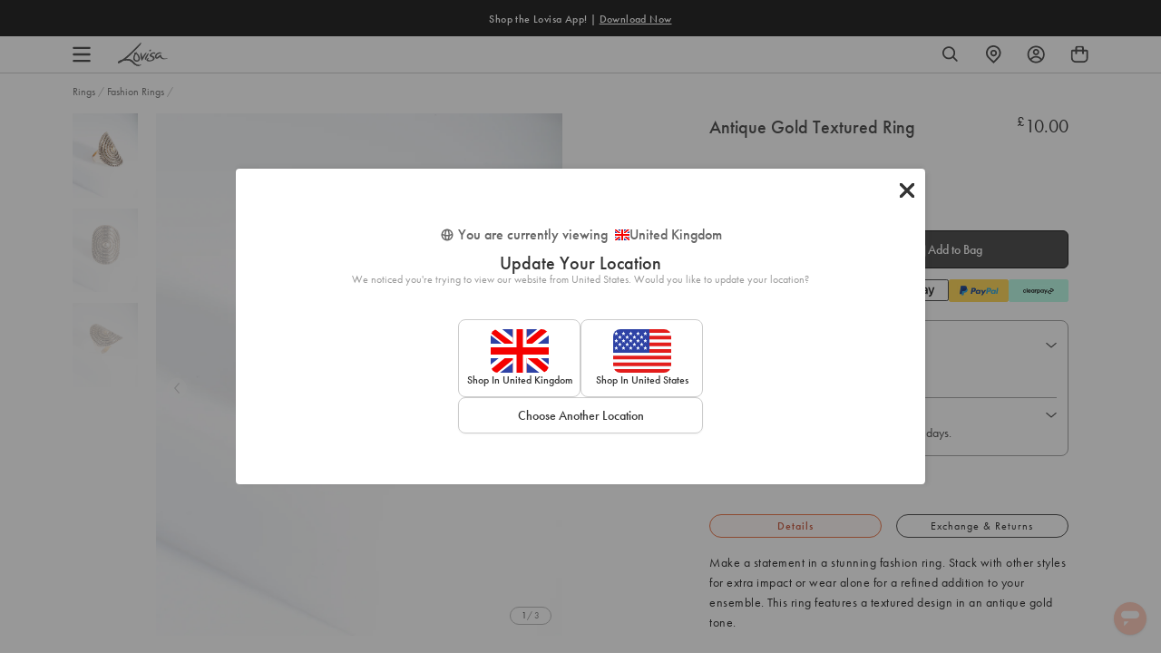

--- FILE ---
content_type: text/css
request_url: https://www.lovisa.co.uk/cdn/shop/t/735/assets/theme-variables.css?v=43827805639686618591768519065
body_size: 965
content:
@font-face{font-family:Jost;font-weight:400;font-style:normal;font-display:swap;src:url(//www.lovisa.co.uk/cdn/fonts/jost/jost_n4.d47a1b6347ce4a4c9f437608011273009d91f2b7.woff2) format("woff2"),url(//www.lovisa.co.uk/cdn/fonts/jost/jost_n4.791c46290e672b3f85c3d1c651ef2efa3819eadd.woff) format("woff")}:root{--color-primary: #111111;--color-secondary: #ea1928;--color-secondary-dark: #ee4854;--color-accent-dark: #d7b18b;--color-off-black: #111111;--color-light-grey: #f9f9f9;--color-blush: #fcece3;--color-icon-svg-path: #4d4d4d;--color-link: #111111;--color-link-hover: #000000;--color-body-text: #111111;--color-body-text-light: #737373;--color-body-text-light-accesible: #525252;--color-text-alert: #e57171;--color-body: #ffffff;--color-default: #ffffff;--color-sale-text: #ee4854;--color-bg-badge-secondary: #ee4854;--color-badge: #ffffff;--color-badge-secondary: #ffffff;--color-fade: rgba(0, 0, 0, .3);--color-shadow: rgba(0, 0, 0, .2);--color-border: #dfdfdf;--color-border-dark: #111111;--color-disabled: #f5f5f5;--color-disabled-border: #e8e8e8;--color-error: #fc6161;--color-error-bg: #f8f9fa;--color-success: #ffffff;--color-success-bg: #43bb32;--color-btn-default-fg: #dfdfdf;--color-btn-default-bg: #333333;--color-btn-default-border: #333333;--color-btn-default-fg-hover: #dfdfdf;--color-btn-default-bg-hover: #000000;--color-btn-default-border-hover: #000000;--color-btn-primary-fg: #000000;--color-btn-primary-bg: rgba(0,0,0,0);--color-btn-primary-border: #cfcfcf;--color-btn-primary-fg-hover: #ffffff;--color-btn-primary-bg-hover: #000000;--color-btn-primary-border-hover: #000000;--color-btn-secondary-fg: #ffffff;--color-btn-secondary-bg: #111111;--color-btn-secondary-border: #000000;--color-btn-secondary-fg-hover: #000000;--color-btn-secondary-bg-hover: #ffffff;--color-btn-secondary-border-hover: #000000;--color-filter-border: #666666;--color-filter-background: #cccccc;--color-header-text: #111111;--color-header-bg: #ffffff;--color-navigation-hover: #ffb69e;--color-dropdown-text: #000000;--color-dropdown-bg: #ffffff;--color-cart-count-bg: #000000;--color-cart-count-text: #ffffff;--color-footer-bg: #111111;--color-footer-fg: #ffffff;--color-footer-titles: #ffffff;--color-footer-links: #ffffff;--color-footer-copy: #fafafa;--color-cart-header-bg: --color-blush;--color-cart-content-bg: --color-light-grey;--color-cart-item-bg: var(--color-body);--color-cart-footer-bg: --color-blush;--color-customer-bg: var(--color-body);--color-multibuy-gradient-top: #f0f0f0;--color-multibuy-gradient-bottom: #dcdcdc;--transition-timing-flick: cubic-bezier(.16, .68, .43, .99);--color-privacy-heading: #FF794D;--color-privacy-text: #4D4D4D;--color-privacy-form-title: #1A1A1A;--color-privacy-form-field: #ccc;--color-privacy-border: #333;--color-privacy-checkbox: rgb(102,102,102);--color-privacy-accent: #0C875E;--color-privacy-checkbox-label: #FAF2E3;--color-breadcrumbs-item: #B3B3B3;--color-breadcrumbs-item-active: #666;--color-breadcrumbs-last-child: #FF8557;--svg-chevron-up-icon: url(//www.lovisa.co.uk/cdn/shop/t/735/assets/icon-chevron-up.svg?v=27621308955112243051768385850);--svg-chevron-down-icon: url(//www.lovisa.co.uk/cdn/shop/t/735/assets/icon-chevron-down.svg?v=62829711072486691481768385850);--svg-chevron-left-icon: url(//www.lovisa.co.uk/cdn/shop/t/735/assets/icon-chevron-left-2.svg?v=108220209179394609521768385850);--svg-chevron-left-icon-alt: url(//www.lovisa.co.uk/cdn/shop/t/735/assets/icon-chevron-left.svg?v=107218867470097486141768385850);--svg-chevron-right-icon: url(//www.lovisa.co.uk/cdn/shop/t/735/assets/icon-chevron-right-2.svg?v=43641446630394775771768385850);--svg-chevron-right-icon-alt: url(//www.lovisa.co.uk/cdn/shop/t/735/assets/icon-chevron-right.svg?v=74633236308197599581768385850);--svg-chevron-left-icon-white: url(//www.lovisa.co.uk/cdn/shop/t/735/assets/icon-chevron-left-white.svg?v=44141048517421293221768385850);--svg-chevron-right-icon-white: url(//www.lovisa.co.uk/cdn/shop/t/735/assets/icon-chevron-right-white.svg?v=165374051966928646431768385850);--svg-select-icon: url(//www.lovisa.co.uk/cdn/shop/t/735/assets/icon-arrow-down.svg?v=133462225136156593551768385850);--svg-select-icon-white: url(//www.lovisa.co.uk/cdn/shop/t/735/assets/icon-arrow-down--white.svg?v=37066111895019557641768385850);--icon-quote-left: url(//www.lovisa.co.uk/cdn/shop/t/735/assets/icon-quote-left.svg?v=35343218395327694061768385850);--icon-arrow-slick-left: url(//www.lovisa.co.uk/cdn/shop/t/735/assets/icon-arrow-slick-left.svg?v=140457209741967396621768385850);--icon-arrow-slick-right: url(//www.lovisa.co.uk/cdn/shop/t/735/assets/icon-arrow-slick-right.svg?v=129537398610068386381768385850);--slick-arrow-left: url(//www.lovisa.co.uk/cdn/shop/t/735/assets/arrow-left.svg?v=70565921270553438051768385850);--slick-arrow-right: url(//www.lovisa.co.uk/cdn/shop/t/735/assets/arrow-right.svg?v=143288562374304723461768385850);--about-us-slick-left: url(//www.lovisa.co.uk/cdn/shop/t/735/assets/icon-left-slick-arrow.svg?v=4010497230915939231768385850);--about-us-slick-right: url(//www.lovisa.co.uk/cdn/shop/t/735/assets/icon-right-slick-arrow.svg?v=86295380293729675231768385850);--icon-left: url(//www.lovisa.co.uk/cdn/shop/t/735/assets/icon-left.svg?v=180132127014492969931768385850);--icon-right: url(//www.lovisa.co.uk/cdn/shop/t/735/assets/icon-right.svg?v=64091954953245106101768385850);--icon-zoom-in: url(//www.lovisa.co.uk/cdn/shop/t/735/assets/icon-zoom-in.svg?v=182867785425479034311768385850);--icon-ajax-loader: url(//www.lovisa.co.uk/cdn/shop/t/735/assets/ajax-loader.gif?v=344831891803776881768385850);--icon-check: url(//www.lovisa.co.uk/cdn/shop/t/735/assets/icon-check.svg?v=54046407450325734411768385850);--icon-left-arrow: url(//www.lovisa.co.uk/cdn/shop/t/735/assets/left-arrow.svg?v=32665282382231002081768385850);--icon-right-arrow: url(//www.lovisa.co.uk/cdn/shop/t/735/assets/right-arrow.svg?v=77639563380589998411768385850);--icon-aftership-right-arrow: url(//www.lovisa.co.uk/cdn/shop/t/735/assets/pdp-aftership-right-arrow.svg?v=30638508439778508711768385850);--icon-magnifier: url(//www.lovisa.co.uk/cdn/shop/t/735/assets/magnifier.svg?v=182867785425479034311768385850);--icon-cross: url(//www.lovisa.co.uk/cdn/shop/t/735/assets/cross-icon.svg?v=161120399331355537921768385850);--icon-fomo-badge: url(//www.lovisa.co.uk/cdn/shop/t/735/assets/fomo.svg?v=75909282064915810981768385850);--icon-home-usp-right-arrow: url(//www.lovisa.co.uk/cdn/shop/t/735/assets/home-usp-right-arrow.svg?v=162861426163562410641768385850);--icon-cart-right-arrow: url(//www.lovisa.co.uk/cdn/shop/t/735/assets/cart-right-arrow.svg?v=43955033189577376051768385850);--icon-cart-left-arrow: url(//www.lovisa.co.uk/cdn/shop/t/735/assets/cart-left-arrow.svg?v=27618023217076850191768385850);--home-body-text: #1A1A1A;--home-border-color: #333333;--text-add-to-bag: "ADD TO BAG";--text-add-to-wishlist: "Add to Wishlist";--text-remove-from-wishlist: "Remove from Wishlist"}
/*# sourceMappingURL=/cdn/shop/t/735/assets/theme-variables.css.map?v=43827805639686618591768519065 */


--- FILE ---
content_type: text/css
request_url: https://www.lovisa.co.uk/cdn/shop/t/735/assets/theme.css?v=2650539625274203611768385850
body_size: 90204
content:
@charset "UTF-8";@keyframes appear{0%{opacity:0;transform:translateY(10%)}to{opacity:1;transform:translateY(0)}}.slick-slider{position:relative;display:block;box-sizing:border-box;-webkit-touch-callout:none;-webkit-user-select:none;-khtml-user-select:none;-moz-user-select:none;-ms-user-select:none;user-select:none;-ms-touch-action:pan-y;touch-action:pan-y;-webkit-tap-highlight-color:transparent}.slick-list{position:relative;overflow:hidden;display:block;margin:0;padding:0}.slick-list:focus{outline:none}.slick-list.dragging{cursor:pointer;cursor:hand}.slick-slider .slick-track,.slick-slider .slick-list{-webkit-transform:translate3d(0,0,0);-moz-transform:translate3d(0,0,0);-ms-transform:translate3d(0,0,0);-o-transform:translate3d(0,0,0);transform:translateZ(0)}.slick-track{position:relative;left:0;top:0;display:block;margin-left:auto;margin-right:auto}.slick-track:before,.slick-track:after{content:"";display:table}.slick-track:after{clear:both}.slick-loading .slick-track{visibility:hidden}.slick-slide{float:left;height:100%;min-height:1px;display:none}[dir=rtl] .slick-slide{float:right}.slick-slide img{display:block}.slick-slide.slick-loading img{display:none}.slick-slide.dragging img{pointer-events:none}.slick-initialized .slick-slide{display:block}.slick-loading .slick-slide{visibility:hidden}.slick-vertical .slick-slide{display:block;height:auto;border:1px solid transparent}.slick-arrow.slick-hidden{display:none}.mfp-bg{position:fixed;z-index:1042;top:0;left:0;overflow:hidden;width:100%;height:100%;background:#0b0b0b;opacity:.8}.mfp-wrap{position:fixed;z-index:1043;top:0;left:0;width:100%;height:100%;outline:none!important;-webkit-backface-visibility:hidden}.mfp-container{position:absolute;top:0;left:0;box-sizing:border-box;width:100%;height:100%;padding:0 8px;text-align:center}.mfp-container:before{content:"";display:inline-block;height:100%;vertical-align:middle}.mfp-align-top .mfp-container:before{display:none}.mfp-content{position:relative;z-index:1045;display:inline-block;vertical-align:middle;margin:0 auto;text-align:left}.mfp-inline-holder .mfp-content,.mfp-ajax-holder .mfp-content{width:100%;cursor:auto}.mfp-ajax-cur{cursor:progress}.mfp-zoom-out-cur,.mfp-zoom-out-cur .mfp-image-holder .mfp-close{cursor:-moz-zoom-out;cursor:-webkit-zoom-out;cursor:zoom-out}.mfp-zoom{cursor:pointer;cursor:-webkit-zoom-in;cursor:-moz-zoom-in;cursor:zoom-in}.mfp-auto-cursor .mfp-content{cursor:auto}.mfp-close,.mfp-arrow,.mfp-preloader,.mfp-counter{-webkit-user-select:none;-moz-user-select:none;user-select:none}.mfp-loading.mfp-figure{display:none}.mfp-hide{display:none!important}.mfp-preloader{position:absolute;z-index:1044;top:50%;right:8px;left:8px;width:auto;margin-top:-.8em;color:#ccc;text-align:center}.mfp-preloader a{color:#ccc}.mfp-preloader a:hover{color:#fff}.mfp-s-ready .mfp-preloader,.mfp-s-error .mfp-content{display:none}button.mfp-close,button.mfp-arrow{z-index:1046;display:block;overflow:visible;padding:0;border:0;cursor:pointer;background:transparent;-webkit-appearance:none;outline:none;box-shadow:none;touch-action:manipulation}button::-moz-focus-inner{padding:0;border:0}.mfp-close{position:absolute;top:0;right:0;width:44px;height:44px;padding:0 0 18px 10px;line-height:44px;text-decoration:none;text-align:center;opacity:.65;color:#fff;font-style:normal;font-size:28px;font-family:Arial,Baskerville,monospace}.mfp-close:hover,.mfp-close:focus{opacity:1}.mfp-close:active{top:1px}.mfp-close-btn-in .mfp-close{color:#333}.mfp-image-holder .mfp-close,.mfp-iframe-holder .mfp-close{color:#fff;right:-6px;text-align:right;padding-right:6px;width:100%}.mfp-counter{position:absolute;top:0;right:0;color:#ccc;font-size:12px;line-height:18px;white-space:nowrap}.mfp-arrow{position:absolute;top:50%;width:90px;height:110px;margin:-55px 0 0;padding:0;opacity:.65;-webkit-tap-highlight-color:transparent}.mfp-arrow:active{margin-top:-54px}.mfp-arrow:hover,.mfp-arrow:focus{opacity:1}.mfp-arrow:before,.mfp-arrow:after{content:"";position:absolute;top:0;left:0;display:block;width:0;height:0;margin-top:35px;margin-left:35px;border:medium inset transparent}.mfp-arrow:after{top:8px;border-top-width:13px;border-bottom-width:13px}.mfp-arrow:before{border-top-width:21px;border-bottom-width:21px;opacity:.7}.mfp-arrow-left{left:0}.mfp-arrow-left:after{border-right:17px solid #ffffff;margin-left:31px}.mfp-arrow-left:before{margin-left:25px;border-right:27px solid #3f3f3f}.mfp-arrow-right{right:0}.mfp-arrow-right:after{border-left:17px solid #ffffff;margin-left:39px}.mfp-arrow-right:before{border-left:27px solid #3f3f3f}.mfp-iframe-holder{padding-top:40px;padding-bottom:40px}.mfp-iframe-holder .mfp-content{line-height:0;width:100%;max-width:900px}.mfp-iframe-holder .mfp-close{top:-40px}.mfp-iframe-scaler{width:100%;height:0;overflow:hidden;padding-top:56.25%}.mfp-iframe-scaler iframe{position:absolute;top:0;left:0;display:block;width:100%;height:100%;box-shadow:0 0 8px #0009;background:#000}img.mfp-img{width:auto;max-width:100%;height:auto;display:block;line-height:0;box-sizing:border-box;padding:40px 0;margin:0 auto}.mfp-figure{line-height:0}.mfp-figure:after{content:"";position:absolute;z-index:-1;top:40px;right:0;bottom:40px;left:0;display:block;width:auto;height:auto;box-shadow:0 0 8px #0009;background:#444}.mfp-figure small{color:#bdbdbd;display:block;font-size:12px;line-height:14px}.mfp-figure figure{margin:0}.mfp-bottom-bar{position:absolute;top:100%;left:0;width:100%;margin-top:-36px;cursor:auto}.mfp-title{text-align:left;line-height:18px;color:#f3f3f3;word-wrap:break-word;padding-right:36px}.mfp-image-holder .mfp-content{max-width:100%}.mfp-gallery .mfp-image-holder .mfp-figure{cursor:pointer}@media screen and (max-width: 800px) and (orientation: landscape),screen and (max-height: 300px){.mfp-img-mobile .mfp-image-holder{padding-left:0;padding-right:0}.mfp-img-mobile img.mfp-img{padding:0}.mfp-img-mobile .mfp-figure:after{top:0;bottom:0}.mfp-img-mobile .mfp-figure small{display:inline;margin-left:5px}.mfp-img-mobile .mfp-bottom-bar{position:fixed;top:auto;bottom:0;box-sizing:border-box;margin:0;padding:3px 5px;background:#0009}.mfp-img-mobile .mfp-bottom-bar:empty{padding:0}.mfp-img-mobile .mfp-counter{right:5px;top:3px}.mfp-img-mobile .mfp-close{position:fixed;top:0;right:0;width:35px;height:35px;padding:0;line-height:35px;background:#0009;text-align:center}}@media all and (max-width: 900px){.mfp-arrow{-webkit-transform:scale(.75);transform:scale(.75)}.mfp-arrow-left{-webkit-transform-origin:0;transform-origin:0}.mfp-arrow-right{-webkit-transform-origin:100%;transform-origin:100%}.mfp-container{padding-left:6px;padding-right:6px}}@keyframes drift-fadeZoomIn{0%{transform:scale(1.5);opacity:0}to{transform:scale(1);opacity:1}}@keyframes drift-fadeZoomOut{0%{transform:scale(1);opacity:1}15%{transform:scale(1.1);opacity:1}to{transform:scale(.5);opacity:0}}@keyframes drift-loader-rotate{0%{transform:translate(-50%,-50%) rotate(0)}50%{transform:translate(-50%,-50%) rotate(-180deg)}to{transform:translate(-50%,-50%) rotate(-360deg)}}@keyframes drift-loader-before{0%{transform:scale(1)}10%{transform:scale(1.2) translate(6px)}25%{transform:scale(1.3) translate(8px)}40%{transform:scale(1.2) translate(6px)}50%{transform:scale(1)}60%{transform:scale(.8) translate(6px)}75%{transform:scale(.7) translate(8px)}90%{transform:scale(.8) translate(6px)}to{transform:scale(1)}}@keyframes drift-loader-after{0%{transform:scale(1)}10%{transform:scale(1.2) translate(-6px)}25%{transform:scale(1.3) translate(-8px)}40%{transform:scale(1.2) translate(-6px)}50%{transform:scale(1)}60%{transform:scale(.8) translate(-6px)}75%{transform:scale(.7) translate(-8px)}90%{transform:scale(.8) translate(-6px)}to{transform:scale(1)}}@-webkit-keyframes drift-fadeZoomIn{0%{-webkit-transform:scale(1.5);opacity:0}to{-webkit-transform:scale(1);opacity:1}}@-webkit-keyframes drift-fadeZoomOut{0%{-webkit-transform:scale(1);opacity:1}15%{-webkit-transform:scale(1.1);opacity:1}to{-webkit-transform:scale(.5);opacity:0}}@-webkit-keyframes drift-loader-rotate{0%{-webkit-transform:translate(-50%,-50%) rotate(0)}50%{-webkit-transform:translate(-50%,-50%) rotate(-180deg)}to{-webkit-transform:translate(-50%,-50%) rotate(-360deg)}}@-webkit-keyframes drift-loader-before{0%{-webkit-transform:scale(1)}10%{-webkit-transform:scale(1.2) translateX(6px)}25%{-webkit-transform:scale(1.3) translateX(8px)}40%{-webkit-transform:scale(1.2) translateX(6px)}50%{-webkit-transform:scale(1)}60%{-webkit-transform:scale(.8) translateX(6px)}75%{-webkit-transform:scale(.7) translateX(8px)}90%{-webkit-transform:scale(.8) translateX(6px)}to{-webkit-transform:scale(1)}}@-webkit-keyframes drift-loader-after{0%{-webkit-transform:scale(1)}10%{-webkit-transform:scale(1.2) translateX(-6px)}25%{-webkit-transform:scale(1.3) translateX(-8px)}40%{-webkit-transform:scale(1.2) translateX(-6px)}50%{-webkit-transform:scale(1)}60%{-webkit-transform:scale(.8) translateX(-6px)}75%{-webkit-transform:scale(.7) translateX(-8px)}90%{-webkit-transform:scale(.8) translateX(-6px)}to{-webkit-transform:scale(1)}}.drift-zoom-pane{background:#00000080;transform:translateZ(0);-webkit-transform:translate3d(0,0,0)}.drift-zoom-pane.drift-opening{animation:drift-fadeZoomIn .18s ease-out;-webkit-animation:drift-fadezoomin .18s ease-out}.drift-zoom-pane.drift-closing{animation:drift-fadeZoomOut .21s ease-in;-webkit-animation:drift-fadezoomout .21s ease-in}.drift-zoom-pane.drift-inline{position:absolute;width:150px;height:150px;border-radius:75px;box-shadow:0 6px 18px #0000004d}.drift-loading .drift-zoom-pane-loader{position:absolute;top:50%;left:50%;display:block;width:66px;height:20px;transform:translate(-50%,-50%);-webkit-transform:translate(-50%,-50%);animation:drift-loader-rotate 1.8s infinite linear;-webkit-animation:drift-loader-rotate 1.8s infinite linear}.drift-zoom-pane-loader:before,.drift-zoom-pane-loader:after{content:"";position:absolute;top:50%;display:block;width:20px;height:20px;margin-top:-10px;border-radius:20px;background:#ffffffe6}.drift-zoom-pane-loader:before{left:0;animation:drift-loader-before 1.8s infinite linear;-webkit-animation:drift-loader-before 1.8s infinite linear}.drift-zoom-pane-loader:after{right:0;animation:drift-loader-after 1.8s infinite linear;-webkit-animation:drift-loader-after 1.8s infinite linear;animation-delay:-.9s;-webkit-animation-delay:-.9s}.drift-bounding-box{background-color:#0006}/*! normalize.css v7.0.0 | MIT License | github.com/necolas/normalize.css */html{line-height:1.15;-ms-text-size-adjust:100%;-webkit-text-size-adjust:100%}body{margin:0}article,aside,footer,header,nav,section{display:block}h1,#piercing-overview .aftercare-heading,#piercing-aftercare .aftercare-heading,#piercing-studio .aftercare-heading{font-size:2em;margin:.67em 0}figcaption,figure,main{display:block}figure{margin:1em 40px}hr{box-sizing:content-box;height:0;overflow:visible}pre{font-family:monospace,monospace;font-size:1em}a{background-color:transparent;-webkit-text-decoration-skip:objects}abbr[title]{border-bottom:none;text-decoration:underline;text-decoration:underline dotted}b,strong{font-weight:inherit}b,strong{font-weight:bolder}code,kbd,samp{font-family:monospace,monospace;font-size:1em}dfn{font-style:italic}mark{background-color:transparent;font-weight:700;color:#000}small{font-size:80%}sub,sup{font-size:75%;line-height:0;position:relative;vertical-align:baseline}sub{bottom:-.25em}sup{top:-.5em}audio,video{display:inline-block}audio:not([controls]){display:none;height:0}img{border-style:none;display:block}svg:not(:root){overflow:hidden}button,input,optgroup,select,textarea{font-family:sans-serif;font-size:100%;line-height:1.15;margin:0}button,input{overflow:visible}button,select{text-transform:none}button,html [type=button],[type=reset],[type=submit]{-webkit-appearance:button}button::-moz-focus-inner,[type=button]::-moz-focus-inner,[type=reset]::-moz-focus-inner,[type=submit]::-moz-focus-inner{border-style:none;padding:0}button:-moz-focusring,[type=button]:-moz-focusring,[type=reset]:-moz-focusring,[type=submit]:-moz-focusring{outline:1px dotted ButtonText}fieldset{padding:.35em .75em .625em}legend{box-sizing:border-box;color:inherit;display:table;max-width:100%;padding:0;white-space:normal}progress{display:inline-block;vertical-align:baseline}textarea{overflow:auto}[type=checkbox],[type=radio]{box-sizing:border-box;padding:0}[type=number]::-webkit-inner-spin-button,[type=number]::-webkit-outer-spin-button{height:auto}[type=search]{-webkit-appearance:textfield;outline-offset:-2px}[type=search]::-webkit-search-cancel-button,[type=search]::-webkit-search-decoration{-webkit-appearance:none}::-webkit-file-upload-button{-webkit-appearance:button;font:inherit}details,menu{display:block}summary{display:list-item}canvas{display:inline-block}template{display:none}[hidden]{display:none}body[data-currency-symbol=MYR] .collection-specific-banner__heading{margin-bottom:4px}body[data-currency-symbol=MYR] .collection-specific-banner__heading sup{top:-1em}@media only screen and (min-width: 768px){body[data-currency-symbol=MYR] .collection-specific-banner__heading sup{font-size:18px}}@media only screen and (max-width: 989px){body[data-currency-symbol=MYR] .collection-specific-banner__heading sup{font-size:12px}}body[data-currency-symbol=MYR] .multibuy-cart-item__details-offer-title sup{font-size:10px;top:-.6em}body[data-currency-symbol=MYR] span.total-price-value sup{font-size:9.5px;top:-.6em}body[data-currency-symbol=MYR] .product-card .product-card__price sup{font-size:9px;top:-.6em}@media only screen and (min-width: 768px){body[data-currency-symbol=MYR] .product__price sup{font-size:12px;top:-.7em}}@media only screen and (max-width: 989px){body[data-currency-symbol=MYR] .product__price sup{font-size:10px;top:-.6em}}*,*:before,*:after{box-sizing:border-box}body,input,textarea,button,select{-webkit-font-smoothing:antialiased;-webkit-text-size-adjust:100%}a:focus{color:inherit}img{max-width:100%}form{margin:0}@media only screen and (max-width: 989px){input,textarea,select{font-size:16px}}button,input[type=submit],label[for]{cursor:pointer}optgroup{font-weight:600}option{color:var(--color-body-text);background-color:var(--color-body)}[tabindex="-1"]:focus{outline:none}a,button,[role=button],input,label,select,textarea{touch-action:manipulation}body,html{color:var(--color-body-text);background-color:var(--color-body);font-family:futura-pt,futura,sans-serif;font-size:16px;font-weight:400;line-height:1.4;text-rendering:optimizeLegibility;-webkit-font-smoothing:antialiased;-moz-osx-font-smoothing:grayscale}@media only screen and (max-width: 767px){body,html{font-size:14px}}button,input,optgroup,select,textarea{font-family:futura-pt,futura,sans-serif;font-size:inherit;font-weight:inherit}b,strong{font-weight:500}.sale-price-text-color,span[data-product-original-price]{margin-right:5px;color:var(--color-sale-text)}s[data-compare-price]{color:var(--color-body-text-light)}.feature-heading{font-size:1.3em;font-family:futura-pt,futura,sans-serif;font-style:normal;line-height:1.2;font-weight:400;text-transform:none;letter-spacing:0}@media only screen and (min-width: 768px){.feature-heading{font-size:2.4em}}.feature-heading:first-child{margin-top:0}.h1,h1,#piercing-overview .aftercare-heading,#piercing-aftercare .aftercare-heading,#piercing-studio .aftercare-heading{font-size:1.9em;font-family:futura-pt,futura,sans-serif;font-weight:400;line-height:1.2;text-transform:none;letter-spacing:0;font-style:normal}@media only screen and (min-width: 990px){.h1,h1,#piercing-overview .aftercare-heading,#piercing-aftercare .aftercare-heading,#piercing-studio .aftercare-heading{font-size:2.5em}}.h1:first-child,h1:first-child,#piercing-overview .aftercare-heading:first-child,#piercing-aftercare .aftercare-heading:first-child,#piercing-studio .aftercare-heading:first-child{margin-top:0}.template-collection .banner__title h1,.template-collection .banner__title #piercing-overview .aftercare-heading,#piercing-overview .template-collection .banner__title .aftercare-heading,.template-collection .banner__title #piercing-aftercare .aftercare-heading,#piercing-aftercare .template-collection .banner__title .aftercare-heading,.template-collection .banner__title #piercing-studio .aftercare-heading,#piercing-studio .template-collection .banner__title .aftercare-heading,.h2,h2{font-size:1.5em;font-family:futura-pt,futura,sans-serif;font-weight:400;line-height:1;text-transform:none;letter-spacing:0;font-style:normal}@media only screen and (min-width: 990px){.template-collection .banner__title h1,.template-collection .banner__title #piercing-overview .aftercare-heading,#piercing-overview .template-collection .banner__title .aftercare-heading,.template-collection .banner__title #piercing-aftercare .aftercare-heading,#piercing-aftercare .template-collection .banner__title .aftercare-heading,.template-collection .banner__title #piercing-studio .aftercare-heading,#piercing-studio .template-collection .banner__title .aftercare-heading,.h2,h2{font-size:2em}}.template-collection .banner__title h1:first-child,.template-collection .banner__title #piercing-overview .aftercare-heading:first-child,#piercing-overview .template-collection .banner__title .aftercare-heading:first-child,.template-collection .banner__title #piercing-aftercare .aftercare-heading:first-child,#piercing-aftercare .template-collection .banner__title .aftercare-heading:first-child,.template-collection .banner__title #piercing-studio .aftercare-heading:first-child,#piercing-studio .template-collection .banner__title .aftercare-heading:first-child,.h2:first-child,h2:first-child{margin-top:0}.h3,h3{font-size:1.5em;font-family:futura-pt,futura,sans-serif;font-weight:400;line-height:1;text-transform:none;letter-spacing:0;font-style:normal}@media only screen and (min-width: 990px){.h3,h3{font-size:1.7em}}.h3:first-child,h3:first-child{margin-top:0}.h4,h4{font-size:1.3em;font-family:futura-pt,futura,sans-serif;font-weight:400;line-height:1.4;text-transform:none;letter-spacing:0;font-style:normal}@media only screen and (min-width: 990px){.h4,h4{font-size:1.5em}}.h4:first-child,h4:first-child{margin-top:0}.h5,h5{font-size:1.2em;font-family:futura-pt,futura,sans-serif;font-weight:400;line-height:1;text-transform:none;letter-spacing:0;font-style:normal;color:var(--color-body-text)}@media only screen and (min-width: 990px){.h5,h5{font-size:1.1em}}.h5:first-child,h5:first-child{margin-top:0}.h6,h6{font-size:1em;font-family:futura-pt,futura,sans-serif;font-weight:400;line-height:1.4;text-transform:uppercase;letter-spacing:0;font-style:normal;color:var(--color-body-text-light)}@media only screen and (min-width: 990px){.h6,h6{font-size:1em}}.font--feature-heading,.font--heading,.font--body{font-family:futura-pt,futura,sans-serif}table th{font-size:1em;font-family:futura-pt,futura,sans-serif;font-weight:500}.small{font-size:.85rem}p{margin:0 0 1rem}ul,ol{padding-start:0;margin:0 0 1rem;padding:0}li{margin-bottom:.8rem}.unstyled-list{padding-start:0;list-style:none;margin-left:0;padding:0}blockquote{margin:0;color:var(--color-body-text-light);margin:0 0 1rem;padding:0 40px;background-image:var(--icon-quote-left);background-repeat:no-repeat;background-position:0 0}.fancy-text:after,.template-blog h1:after,.template-blog #piercing-overview .aftercare-heading:after,#piercing-overview .template-blog .aftercare-heading:after,.template-blog #piercing-aftercare .aftercare-heading:after,#piercing-aftercare .template-blog .aftercare-heading:after,.template-blog #piercing-studio .aftercare-heading:after,#piercing-studio .template-blog .aftercare-heading:after,.shop-insta h1:after,.shop-insta #piercing-overview .aftercare-heading:after,#piercing-overview .shop-insta .aftercare-heading:after,.shop-insta #piercing-aftercare .aftercare-heading:after,#piercing-aftercare .shop-insta .aftercare-heading:after,.shop-insta #piercing-studio .aftercare-heading:after,#piercing-studio .shop-insta .aftercare-heading:after{content:"";display:block;width:50px;margin:15px auto 0;border-top:1px solid #525252}.title--underlined{border-bottom:1px solid currentColor;padding-bottom:20px}.section__title{text-align:center}.section__title h2{position:relative;display:inline-block;font-size:28px;font-family:futura-pt,futura,sans-serif;margin-bottom:60px}@media only screen and (max-width: 989px){.section__title h2{margin-bottom:35px}}.clearfix{zoom:1}.clearfix:after{content:"";display:table;clear:both}.sr-only,.visually-hidden{position:absolute!important;overflow:hidden;clip:rect(0 0 0 0);height:1px;width:1px;margin:-1px;padding:0;border:0}.js-focus-hidden:focus:not(:focus-visible){outline:none}.label-hidden{position:absolute!important;overflow:hidden;clip:rect(0 0 0 0);height:1px;width:1px;margin:-1px;padding:0;border:0}.no-placeholder .label-hidden,.visually-shown{position:inherit!important;overflow:auto;clip:auto;width:auto;height:auto;margin:0}.no-js:not(html){display:none}.no-js .no-js:not(html){display:block}.no-js .js{display:none}.supports-no-cookies:not(html){display:none}.supports-no-cookies .supports-no-cookies:not(html){display:block}.supports-no-cookies .supports-cookies{display:none}.skip-link{text-decoration:underline!important}.skip-link:focus{position:absolute!important;overflow:auto;clip:auto;width:auto;height:auto;margin:0;color:var(--color-body-text);background-color:var(--color-body);z-index:10000;padding:20px;transition:none}.responsive-video{position:relative;width:100%;padding-bottom:56.25%}.responsive-video video,.responsive-video iframe{position:absolute;top:0;left:0;width:100%;height:100%}.acsb-skip-link{text-decoration:underline!important}.align-start{align-items:flex-start}.align-center{align-items:center}.align-end{align-items:flex-end}.align-stretch{align-items:stretch}.align-baseline{align-items:baseline}.justify-start{justify-content:flex-start}.justify-center{justify-content:center}.justify-around{justify-content:space-around}.justify-between{justify-content:space-between}.justify-end{justify-content:flex-end}@media only screen and (min-width: 768px){.desktop-align-start{align-items:flex-start}.desktop-align-center{align-items:center}.desktop-align-end{align-items:flex-end}.desktop-align-stretch{align-items:stretch}.desktop-align-baseline{align-items:baseline}.desktop-justify-start{justify-content:flex-start}.desktop-justify-center{justify-content:center}.desktop-justify-end{justify-content:flex-end}}.text-light{color:var(--color-body-text-light)}.lazyload,.lazyloading{opacity:0;visibility:hidden}.lazyloaded{opacity:1;visibility:visible;transition:opacity .2s}.theme-editor__warning{padding:10px;font-size:14px;font-family:Courier New,Courier,monospace;text-align:center;color:#7d212180;border:1px solid rgba(255,177,177,.5);background-color:#ffb1b14d}div#tapcart-web-banner{z-index:2!important}.sc-ft-popup-h:not(.collapsed){display:none!important}.mobile-only-block{display:none}@media only screen and (max-width: 767px){.mobile-only-block{display:block}}.desktop-only-block{display:block}@media only screen and (max-width: 767px){.desktop-only-block{display:none}}.grid{zoom:1;list-style:none;padding:0;margin:0 0 0 -40px}.grid:after{content:"";display:table;clear:both}.grid--flex{display:flex;flex-wrap:wrap}.grid--flex--center{justify-content:center}.grid--compressed{margin-left:-10px}.grid--compressed .grid__item{padding-left:10px}.grid__item{float:left;padding-left:40px;width:100%}.grid__item[class*=--push]{position:relative}.small-padding{padding-left:10px}.grid--rev{direction:rtl;text-align:left}.grid--rev>.grid__item{direction:ltr;text-align:left;float:right}.grid--separator{position:relative}@media only screen and (min-width: 990px){.grid--separator:before{content:"";position:absolute;top:0;left:calc(50% + 20px);display:block;width:1px;height:100%;background:var(--color-border)}}.one-whole{width:100%}.one-half{width:50%}.one-third{width:33.3333333333%}.two-thirds{width:66.6666666667%}.one-quarter{width:25%}.two-quarters{width:50%}.three-quarters{width:75%}.one-fifth{width:20%}.two-fifths{width:40%}.three-fifths{width:60%}.four-fifths{width:80%}.one-sixth{width:16.6666666667%}.two-sixths{width:33.3333333333%}.three-sixths{width:50%}.four-sixths{width:66.6666666667%}.five-sixths{width:83.3333333333%}.one-eighth{width:12.5%}.two-eighths{width:25%}.three-eighths{width:37.5%}.four-eighths{width:50%}.five-eighths{width:62.5%}.six-eighths{width:75%}.seven-eighths{width:87.5%}.one-tenth{width:10%}.two-tenths{width:20%}.three-tenths{width:30%}.four-tenths{width:40%}.five-tenths{width:50%}.six-tenths{width:60%}.seven-tenths{width:70%}.eight-tenths{width:80%}.nine-tenths{width:90%}.one-twelfth{width:8.3333333333%}.two-twelfths{width:16.6666666667%}.three-twelfths{width:25%}.four-twelfths{width:33.3333333333%}.five-twelfths{width:41.6666666667%}.six-twelfths{width:50%}.seven-twelfths{width:58.3333333333%}.eight-twelfths{width:66.6666666667%}.nine-twelfths{width:75%}.ten-twelfths{width:83.3333333333%}.eleven-twelfths{width:91.6666666667%}.show{display:block!important}.hide{display:none!important}.ignore-flex{position:absolute}.include-flex{position:static}.text-left{text-align:left!important}.text-right{text-align:right!important}.text-center{text-align:center!important}.display-none{display:none}.display-inline{display:inline}.display-inline-block{display:inline-block}.display-block{display:block}.display-table{display:table}.display-table-row{display:table-row}.display-table-cell{display:table-cell}.display-flex{display:flex}.display-inline-flex{display:inline-flex}.m-t-0{margin-top:0}.m-t-xxs{margin-top:10px}.m-t-xs,.blog__tags,.blog-header .page-width{margin-top:20px}.m-t-sm{margin-top:40px}.m-t-md,.template-blog h1,.template-blog #piercing-overview .aftercare-heading,#piercing-overview .template-blog .aftercare-heading,.template-blog #piercing-aftercare .aftercare-heading,#piercing-aftercare .template-blog .aftercare-heading,.template-blog #piercing-studio .aftercare-heading,#piercing-studio .template-blog .aftercare-heading{margin-top:60px}.m-t-lg{margin-top:80px}.m-b-0{margin-bottom:0}.m-b-xxs,.article-card__date,.article-card__title{margin-bottom:10px}.m-b-xs{margin-bottom:20px}.m-b-sm{margin-bottom:40px}.m-b-md{margin-bottom:60px}.m-b-lg{margin-bottom:80px}.m-y-0{margin-top:0;margin-bottom:0}.m-y-xs{margin-top:20px;margin-bottom:20px}.m-y-sm{margin-top:40px;margin-bottom:40px}.m-y-md{margin-top:60px;margin-bottom:60px}.m-y-lg{margin-top:80px;margin-bottom:80px}.m-x-auto{margin-left:auto;margin-right:auto}.m-x-0{margin-left:0;margin-right:0}.m-x-xs{margin-left:20px;margin-right:20px}.m-x-sm{margin-left:40px;margin-right:40px}.m-x-md{margin-left:60px;margin-right:60px}.m-x-lg{margin-left:80px;margin-right:80px}.m-a-0{margin:0}.m-a-xs{margin:20px}.m-a-sm{margin:40px}.m-a-md{margin:60px}.m-a-lg{margin:80px}.p-t-0{padding-top:0}.p-t-xs{padding-top:20px}.p-t-sm{padding-top:40px}.p-t-md{padding-top:60px}.p-t-lg{padding-top:80px}.p-b-0{padding-bottom:0}.p-b-xs{padding-bottom:20px}.p-b-sm{padding-bottom:40px}.p-b-md{padding-bottom:60px}.p-b-lg{padding-bottom:80px}.p-y-0{padding-top:0;padding-bottom:0}.p-y-xs{padding-top:20px;padding-bottom:20px}.p-y-sm{padding-top:40px;padding-bottom:40px}.p-y-md{padding-top:60px;padding-bottom:60px}.p-y-lg{padding-top:80px;padding-bottom:80px}.p-x-0{padding-left:0;padding-right:0}.p-x-xs{padding-left:40px;padding-right:20px}.p-x-sm{padding-left:40px;padding-right:40px}.p-x-md{padding-left:60px;padding-right:60px}.p-x-lg{padding-left:80px;padding-right:80px}.p-a-0{padding:0}.p-a-xs{padding:20px}.p-a-sm{padding:40px}.p-a-md{padding:60px}.p-a-lg{padding:80px}.hidden{display:none}.full-width{position:relative;left:50%;right:50%;width:100vw;margin-left:-50vw;margin-right:-50vw}@media only screen and (max-width: 479px){.xsmall--one-whole{width:100%}.xsmall--one-half{width:50%}.xsmall--one-third{width:33.3333333333%}.xsmall--two-thirds{width:66.6666666667%}.xsmall--one-quarter{width:25%}.xsmall--two-quarters{width:50%}.xsmall--three-quarters{width:75%}.xsmall--one-fifth{width:20%}.xsmall--two-fifths{width:40%}.xsmall--three-fifths{width:60%}.xsmall--four-fifths{width:80%}.xsmall--one-sixth{width:16.6666666667%}.xsmall--two-sixths{width:33.3333333333%}.xsmall--three-sixths{width:50%}.xsmall--four-sixths{width:66.6666666667%}.xsmall--five-sixths{width:83.3333333333%}.xsmall--one-eighth{width:12.5%}.xsmall--two-eighths{width:25%}.xsmall--three-eighths{width:37.5%}.xsmall--four-eighths{width:50%}.xsmall--five-eighths{width:62.5%}.xsmall--six-eighths{width:75%}.xsmall--seven-eighths{width:87.5%}.xsmall--one-tenth{width:10%}.xsmall--two-tenths{width:20%}.xsmall--three-tenths{width:30%}.xsmall--four-tenths{width:40%}.xsmall--five-tenths{width:50%}.xsmall--six-tenths{width:60%}.xsmall--seven-tenths{width:70%}.xsmall--eight-tenths{width:80%}.xsmall--nine-tenths{width:90%}.xsmall--one-twelfth{width:8.3333333333%}.xsmall--two-twelfths{width:16.6666666667%}.xsmall--three-twelfths{width:25%}.xsmall--four-twelfths{width:33.3333333333%}.xsmall--five-twelfths{width:41.6666666667%}.xsmall--six-twelfths{width:50%}.xsmall--seven-twelfths{width:58.3333333333%}.xsmall--eight-twelfths{width:66.6666666667%}.xsmall--nine-twelfths{width:75%}.xsmall--ten-twelfths{width:83.3333333333%}.xsmall--eleven-twelfths{width:91.6666666667%}.grid--uniform .xsmall--one-half:nth-child(odd),.grid--uniform .xsmall--one-third:nth-child(3n+1),.grid--uniform .xsmall--one-quarter:nth-child(4n+1),.grid--uniform .xsmall--one-fifth:nth-child(5n+1),.grid--uniform .xsmall--one-sixth:nth-child(6n+1),.grid--uniform .xsmall--two-sixths:nth-child(3n+1),.grid--uniform .xsmall--three-sixths:nth-child(odd),.grid--uniform .xsmall--one-eighth:nth-child(8n+1),.grid--uniform .xsmall--two-eighths:nth-child(4n+1),.grid--uniform .xsmall--four-eighths:nth-child(odd),.grid--uniform .xsmall--five-tenths:nth-child(odd),.grid--uniform .xsmall--one-twelfth:nth-child(12n+1),.grid--uniform .xsmall--two-twelfths:nth-child(6n+1),.grid--uniform .xsmall--three-twelfths:nth-child(4n+1),.grid--uniform .xsmall--four-twelfths:nth-child(3n+1),.grid--uniform .xsmall--six-twelfths:nth-child(odd){clear:both}.xsmall--show{display:block!important}.xsmall--hide{display:none!important}.xsmall--ignore-flex{position:absolute}.xsmall--include-flex{position:static}.xsmall--text-left{text-align:left!important}.xsmall--text-right{text-align:right!important}.xsmall--text-center{text-align:center!important}.xsmall--display-none{display:none}.xsmall--display-inline{display:inline}.xsmall--display-inline-block{display:inline-block}.xsmall--display-block{display:block}.xsmall--display-table{display:table}.xsmall--display-table-row{display:table-row}.xsmall--display-table-cell{display:table-cell}.xsmall--display-flex{display:flex}.xsmall--display-inline-flex{display:inline-flex}.xsmall--m-t-0{margin-top:0}.xsmall--m-t-xxs{margin-top:10px}.xsmall--m-t-xs{margin-top:20px}.xsmall--m-t-sm{margin-top:40px}.xsmall--m-t-md{margin-top:60px}.xsmall--m-t-lg{margin-top:80px}.xsmall--m-b-0{margin-bottom:0}.xsmall--m-b-xxs{margin-bottom:10px}.xsmall--m-b-xs{margin-bottom:20px}.xsmall--m-b-sm{margin-bottom:40px}.xsmall--m-b-md{margin-bottom:60px}.xsmall--m-b-lg{margin-bottom:80px}.xsmall--m-y-0{margin-top:0;margin-bottom:0}.xsmall--m-y-xs{margin-top:20px;margin-bottom:20px}.xsmall--m-y-sm{margin-top:40px;margin-bottom:40px}.xsmall--m-y-md{margin-top:60px;margin-bottom:60px}.xsmall--m-y-lg{margin-top:80px;margin-bottom:80px}.xsmall--m-x-auto{margin-left:auto;margin-right:auto}.xsmall--m-x-0{margin-left:0;margin-right:0}.xsmall--m-x-xs{margin-left:20px;margin-right:20px}.xsmall--m-x-sm{margin-left:40px;margin-right:40px}.xsmall--m-x-md{margin-left:60px;margin-right:60px}.xsmall--m-x-lg{margin-left:80px;margin-right:80px}.xsmall--m-a-0{margin:0}.xsmall--m-a-xs{margin:20px}.xsmall--m-a-sm{margin:40px}.xsmall--m-a-md{margin:60px}.xsmall--m-a-lg{margin:80px}.xsmall--p-t-0{padding-top:0}.xsmall--p-t-xs{padding-top:20px}.xsmall--p-t-sm{padding-top:40px}.xsmall--p-t-md{padding-top:60px}.xsmall--p-t-lg{padding-top:80px}.xsmall--p-b-0{padding-bottom:0}.xsmall--p-b-xs{padding-bottom:20px}.xsmall--p-b-sm{padding-bottom:40px}.xsmall--p-b-md{padding-bottom:60px}.xsmall--p-b-lg{padding-bottom:80px}.xsmall--p-y-0{padding-top:0;padding-bottom:0}.xsmall--p-y-xs{padding-top:20px;padding-bottom:20px}.xsmall--p-y-sm{padding-top:40px;padding-bottom:40px}.xsmall--p-y-md{padding-top:60px;padding-bottom:60px}.xsmall--p-y-lg{padding-top:80px;padding-bottom:80px}.xsmall--p-x-0{padding-left:0;padding-right:0}.xsmall--p-x-xs{padding-left:40px;padding-right:20px}.xsmall--p-x-sm{padding-left:40px;padding-right:40px}.xsmall--p-x-md{padding-left:60px;padding-right:60px}.xsmall--p-x-lg{padding-left:80px;padding-right:80px}.xsmall--p-a-0{padding:0}.xsmall--p-a-xs{padding:20px}.xsmall--p-a-sm{padding:40px}.xsmall--p-a-md{padding:60px}.xsmall--p-a-lg{padding:80px}.xsmall--hidden{display:none}.xsmall--full-width{position:relative;left:50%;right:50%;width:100vw;margin-left:-50vw;margin-right:-50vw}}@media only screen and (min-width: 480px) and (max-width: 767px){.small--one-whole{width:100%}.small--one-half{width:50%}.small--one-third{width:33.3333333333%}.small--two-thirds{width:66.6666666667%}.small--one-quarter{width:25%}.small--two-quarters{width:50%}.small--three-quarters{width:75%}.small--one-fifth{width:20%}.small--two-fifths{width:40%}.small--three-fifths{width:60%}.small--four-fifths{width:80%}.small--one-sixth{width:16.6666666667%}.small--two-sixths{width:33.3333333333%}.small--three-sixths{width:50%}.small--four-sixths{width:66.6666666667%}.small--five-sixths{width:83.3333333333%}.small--one-eighth{width:12.5%}.small--two-eighths{width:25%}.small--three-eighths{width:37.5%}.small--four-eighths{width:50%}.small--five-eighths{width:62.5%}.small--six-eighths{width:75%}.small--seven-eighths{width:87.5%}.small--one-tenth{width:10%}.small--two-tenths{width:20%}.small--three-tenths{width:30%}.small--four-tenths{width:40%}.small--five-tenths{width:50%}.small--six-tenths{width:60%}.small--seven-tenths{width:70%}.small--eight-tenths{width:80%}.small--nine-tenths{width:90%}.small--one-twelfth{width:8.3333333333%}.small--two-twelfths{width:16.6666666667%}.small--three-twelfths{width:25%}.small--four-twelfths{width:33.3333333333%}.small--five-twelfths{width:41.6666666667%}.small--six-twelfths{width:50%}.small--seven-twelfths{width:58.3333333333%}.small--eight-twelfths{width:66.6666666667%}.small--nine-twelfths{width:75%}.small--ten-twelfths{width:83.3333333333%}.small--eleven-twelfths{width:91.6666666667%}.grid--uniform .small--one-half:nth-child(odd),.grid--uniform .small--one-third:nth-child(3n+1),.grid--uniform .small--one-quarter:nth-child(4n+1),.grid--uniform .small--one-fifth:nth-child(5n+1),.grid--uniform .small--one-sixth:nth-child(6n+1),.grid--uniform .small--two-sixths:nth-child(3n+1),.grid--uniform .small--three-sixths:nth-child(odd),.grid--uniform .small--one-eighth:nth-child(8n+1),.grid--uniform .small--two-eighths:nth-child(4n+1),.grid--uniform .small--four-eighths:nth-child(odd),.grid--uniform .small--five-tenths:nth-child(odd),.grid--uniform .small--one-twelfth:nth-child(12n+1),.grid--uniform .small--two-twelfths:nth-child(6n+1),.grid--uniform .small--three-twelfths:nth-child(4n+1),.grid--uniform .small--four-twelfths:nth-child(3n+1),.grid--uniform .small--six-twelfths:nth-child(odd){clear:both}.small--show{display:block!important}.small--hide{display:none!important}.small--ignore-flex{position:absolute}.small--include-flex{position:static}.small--text-left{text-align:left!important}.small--text-right{text-align:right!important}.small--text-center{text-align:center!important}.small--display-none{display:none}.small--display-inline{display:inline}.small--display-inline-block{display:inline-block}.small--display-block{display:block}.small--display-table{display:table}.small--display-table-row{display:table-row}.small--display-table-cell{display:table-cell}.small--display-flex{display:flex}.small--display-inline-flex{display:inline-flex}.small--m-t-0{margin-top:0}.small--m-t-xxs{margin-top:10px}.small--m-t-xs{margin-top:20px}.small--m-t-sm{margin-top:40px}.small--m-t-md{margin-top:60px}.small--m-t-lg{margin-top:80px}.small--m-b-0{margin-bottom:0}.small--m-b-xxs{margin-bottom:10px}.small--m-b-xs{margin-bottom:20px}.small--m-b-sm{margin-bottom:40px}.small--m-b-md{margin-bottom:60px}.small--m-b-lg{margin-bottom:80px}.small--m-y-0{margin-top:0;margin-bottom:0}.small--m-y-xs{margin-top:20px;margin-bottom:20px}.small--m-y-sm{margin-top:40px;margin-bottom:40px}.small--m-y-md{margin-top:60px;margin-bottom:60px}.small--m-y-lg{margin-top:80px;margin-bottom:80px}.small--m-x-auto{margin-left:auto;margin-right:auto}.small--m-x-0{margin-left:0;margin-right:0}.small--m-x-xs{margin-left:20px;margin-right:20px}.small--m-x-sm{margin-left:40px;margin-right:40px}.small--m-x-md{margin-left:60px;margin-right:60px}.small--m-x-lg{margin-left:80px;margin-right:80px}.small--m-a-0{margin:0}.small--m-a-xs{margin:20px}.small--m-a-sm{margin:40px}.small--m-a-md{margin:60px}.small--m-a-lg{margin:80px}.small--p-t-0{padding-top:0}.small--p-t-xs{padding-top:20px}.small--p-t-sm{padding-top:40px}.small--p-t-md{padding-top:60px}.small--p-t-lg{padding-top:80px}.small--p-b-0{padding-bottom:0}.small--p-b-xs{padding-bottom:20px}.small--p-b-sm{padding-bottom:40px}.small--p-b-md{padding-bottom:60px}.small--p-b-lg{padding-bottom:80px}.small--p-y-0{padding-top:0;padding-bottom:0}.small--p-y-xs{padding-top:20px;padding-bottom:20px}.small--p-y-sm{padding-top:40px;padding-bottom:40px}.small--p-y-md{padding-top:60px;padding-bottom:60px}.small--p-y-lg{padding-top:80px;padding-bottom:80px}.small--p-x-0{padding-left:0;padding-right:0}.small--p-x-xs{padding-left:40px;padding-right:20px}.small--p-x-sm{padding-left:40px;padding-right:40px}.small--p-x-md{padding-left:60px;padding-right:60px}.small--p-x-lg{padding-left:80px;padding-right:80px}.small--p-a-0{padding:0}.small--p-a-xs{padding:20px}.small--p-a-sm{padding:40px}.small--p-a-md{padding:60px}.small--p-a-lg{padding:80px}.small--hidden{display:none}.small--full-width{position:relative;left:50%;right:50%;width:100vw;margin-left:-50vw;margin-right:-50vw}}@media only screen and (min-width: 480px){.small-up--one-whole{width:100%}.small-up--one-half{width:50%}.small-up--one-third{width:33.3333333333%}.small-up--two-thirds{width:66.6666666667%}.small-up--one-quarter{width:25%}.small-up--two-quarters{width:50%}.small-up--three-quarters{width:75%}.small-up--one-fifth{width:20%}.small-up--two-fifths{width:40%}.small-up--three-fifths{width:60%}.small-up--four-fifths{width:80%}.small-up--one-sixth{width:16.6666666667%}.small-up--two-sixths{width:33.3333333333%}.small-up--three-sixths{width:50%}.small-up--four-sixths{width:66.6666666667%}.small-up--five-sixths{width:83.3333333333%}.small-up--one-eighth{width:12.5%}.small-up--two-eighths{width:25%}.small-up--three-eighths{width:37.5%}.small-up--four-eighths{width:50%}.small-up--five-eighths{width:62.5%}.small-up--six-eighths{width:75%}.small-up--seven-eighths{width:87.5%}.small-up--one-tenth{width:10%}.small-up--two-tenths{width:20%}.small-up--three-tenths{width:30%}.small-up--four-tenths{width:40%}.small-up--five-tenths{width:50%}.small-up--six-tenths{width:60%}.small-up--seven-tenths{width:70%}.small-up--eight-tenths{width:80%}.small-up--nine-tenths{width:90%}.small-up--one-twelfth{width:8.3333333333%}.small-up--two-twelfths{width:16.6666666667%}.small-up--three-twelfths{width:25%}.small-up--four-twelfths{width:33.3333333333%}.small-up--five-twelfths{width:41.6666666667%}.small-up--six-twelfths{width:50%}.small-up--seven-twelfths{width:58.3333333333%}.small-up--eight-twelfths{width:66.6666666667%}.small-up--nine-twelfths{width:75%}.small-up--ten-twelfths{width:83.3333333333%}.small-up--eleven-twelfths{width:91.6666666667%}.grid--uniform .small-up--one-half:nth-child(odd),.grid--uniform .small-up--one-third:nth-child(3n+1),.grid--uniform .small-up--one-quarter:nth-child(4n+1),.grid--uniform .small-up--one-fifth:nth-child(5n+1),.grid--uniform .small-up--one-sixth:nth-child(6n+1),.grid--uniform .small-up--two-sixths:nth-child(3n+1),.grid--uniform .small-up--three-sixths:nth-child(odd),.grid--uniform .small-up--one-eighth:nth-child(8n+1),.grid--uniform .small-up--two-eighths:nth-child(4n+1),.grid--uniform .small-up--four-eighths:nth-child(odd),.grid--uniform .small-up--five-tenths:nth-child(odd),.grid--uniform .small-up--one-twelfth:nth-child(12n+1),.grid--uniform .small-up--two-twelfths:nth-child(6n+1),.grid--uniform .small-up--three-twelfths:nth-child(4n+1),.grid--uniform .small-up--four-twelfths:nth-child(3n+1),.grid--uniform .small-up--six-twelfths:nth-child(odd){clear:both}.small-up--show{display:block!important}.small-up--hide{display:none!important}.small-up--ignore-flex{position:absolute}.small-up--include-flex{position:static}.small-up--text-left{text-align:left!important}.small-up--text-right{text-align:right!important}.small-up--text-center{text-align:center!important}.small-up--display-none{display:none}.small-up--display-inline{display:inline}.small-up--display-inline-block{display:inline-block}.small-up--display-block{display:block}.small-up--display-table{display:table}.small-up--display-table-row{display:table-row}.small-up--display-table-cell{display:table-cell}.small-up--display-flex{display:flex}.small-up--display-inline-flex{display:inline-flex}.small-up--m-t-0{margin-top:0}.small-up--m-t-xxs{margin-top:10px}.small-up--m-t-xs{margin-top:20px}.small-up--m-t-sm{margin-top:40px}.small-up--m-t-md{margin-top:60px}.small-up--m-t-lg{margin-top:80px}.small-up--m-b-0{margin-bottom:0}.small-up--m-b-xxs{margin-bottom:10px}.small-up--m-b-xs{margin-bottom:20px}.small-up--m-b-sm{margin-bottom:40px}.small-up--m-b-md{margin-bottom:60px}.small-up--m-b-lg{margin-bottom:80px}.small-up--m-y-0{margin-top:0;margin-bottom:0}.small-up--m-y-xs{margin-top:20px;margin-bottom:20px}.small-up--m-y-sm{margin-top:40px;margin-bottom:40px}.small-up--m-y-md{margin-top:60px;margin-bottom:60px}.small-up--m-y-lg{margin-top:80px;margin-bottom:80px}.small-up--m-x-auto{margin-left:auto;margin-right:auto}.small-up--m-x-0{margin-left:0;margin-right:0}.small-up--m-x-xs{margin-left:20px;margin-right:20px}.small-up--m-x-sm{margin-left:40px;margin-right:40px}.small-up--m-x-md{margin-left:60px;margin-right:60px}.small-up--m-x-lg{margin-left:80px;margin-right:80px}.small-up--m-a-0{margin:0}.small-up--m-a-xs{margin:20px}.small-up--m-a-sm{margin:40px}.small-up--m-a-md{margin:60px}.small-up--m-a-lg{margin:80px}.small-up--p-t-0{padding-top:0}.small-up--p-t-xs{padding-top:20px}.small-up--p-t-sm{padding-top:40px}.small-up--p-t-md{padding-top:60px}.small-up--p-t-lg{padding-top:80px}.small-up--p-b-0{padding-bottom:0}.small-up--p-b-xs{padding-bottom:20px}.small-up--p-b-sm{padding-bottom:40px}.small-up--p-b-md{padding-bottom:60px}.small-up--p-b-lg{padding-bottom:80px}.small-up--p-y-0{padding-top:0;padding-bottom:0}.small-up--p-y-xs{padding-top:20px;padding-bottom:20px}.small-up--p-y-sm{padding-top:40px;padding-bottom:40px}.small-up--p-y-md{padding-top:60px;padding-bottom:60px}.small-up--p-y-lg{padding-top:80px;padding-bottom:80px}.small-up--p-x-0{padding-left:0;padding-right:0}.small-up--p-x-xs{padding-left:40px;padding-right:20px}.small-up--p-x-sm{padding-left:40px;padding-right:40px}.small-up--p-x-md{padding-left:60px;padding-right:60px}.small-up--p-x-lg{padding-left:80px;padding-right:80px}.small-up--p-a-0{padding:0}.small-up--p-a-xs{padding:20px}.small-up--p-a-sm{padding:40px}.small-up--p-a-md{padding:60px}.small-up--p-a-lg{padding:80px}.small-up--hidden{display:none}.small-up--full-width{position:relative;left:50%;right:50%;width:100vw;margin-left:-50vw;margin-right:-50vw}}@media only screen and (max-width: 767px){.small-down--one-whole{width:100%}.small-down--one-half{width:50%}.small-down--one-third{width:33.3333333333%}.small-down--two-thirds{width:66.6666666667%}.small-down--one-quarter{width:25%}.small-down--two-quarters{width:50%}.small-down--three-quarters{width:75%}.small-down--one-fifth{width:20%}.small-down--two-fifths{width:40%}.small-down--three-fifths{width:60%}.small-down--four-fifths{width:80%}.small-down--one-sixth{width:16.6666666667%}.small-down--two-sixths{width:33.3333333333%}.small-down--three-sixths{width:50%}.small-down--four-sixths{width:66.6666666667%}.small-down--five-sixths{width:83.3333333333%}.small-down--one-eighth{width:12.5%}.small-down--two-eighths{width:25%}.small-down--three-eighths{width:37.5%}.small-down--four-eighths{width:50%}.small-down--five-eighths{width:62.5%}.small-down--six-eighths{width:75%}.small-down--seven-eighths{width:87.5%}.small-down--one-tenth{width:10%}.small-down--two-tenths{width:20%}.small-down--three-tenths{width:30%}.small-down--four-tenths{width:40%}.small-down--five-tenths{width:50%}.small-down--six-tenths{width:60%}.small-down--seven-tenths{width:70%}.small-down--eight-tenths{width:80%}.small-down--nine-tenths{width:90%}.small-down--one-twelfth{width:8.3333333333%}.small-down--two-twelfths{width:16.6666666667%}.small-down--three-twelfths{width:25%}.small-down--four-twelfths{width:33.3333333333%}.small-down--five-twelfths{width:41.6666666667%}.small-down--six-twelfths{width:50%}.small-down--seven-twelfths{width:58.3333333333%}.small-down--eight-twelfths{width:66.6666666667%}.small-down--nine-twelfths{width:75%}.small-down--ten-twelfths{width:83.3333333333%}.small-down--eleven-twelfths{width:91.6666666667%}.grid--uniform .small-down--one-half:nth-child(odd),.grid--uniform .small-down--one-third:nth-child(3n+1),.grid--uniform .small-down--one-quarter:nth-child(4n+1),.grid--uniform .small-down--one-fifth:nth-child(5n+1),.grid--uniform .small-down--one-sixth:nth-child(6n+1),.grid--uniform .small-down--two-sixths:nth-child(3n+1),.grid--uniform .small-down--three-sixths:nth-child(odd),.grid--uniform .small-down--one-eighth:nth-child(8n+1),.grid--uniform .small-down--two-eighths:nth-child(4n+1),.grid--uniform .small-down--four-eighths:nth-child(odd),.grid--uniform .small-down--five-tenths:nth-child(odd),.grid--uniform .small-down--one-twelfth:nth-child(12n+1),.grid--uniform .small-down--two-twelfths:nth-child(6n+1),.grid--uniform .small-down--three-twelfths:nth-child(4n+1),.grid--uniform .small-down--four-twelfths:nth-child(3n+1),.grid--uniform .small-down--six-twelfths:nth-child(odd){clear:both}.small-down--show{display:block!important}.small-down--hide{display:none!important}.small-down--ignore-flex{position:absolute}.small-down--include-flex{position:static}.small-down--text-left{text-align:left!important}.small-down--text-right{text-align:right!important}.small-down--text-center{text-align:center!important}.small-down--display-none{display:none}.small-down--display-inline{display:inline}.small-down--display-inline-block{display:inline-block}.small-down--display-block{display:block}.small-down--display-table{display:table}.small-down--display-table-row{display:table-row}.small-down--display-table-cell{display:table-cell}.small-down--display-flex{display:flex}.small-down--display-inline-flex{display:inline-flex}.small-down--m-t-0{margin-top:0}.small-down--m-t-xxs{margin-top:10px}.small-down--m-t-xs{margin-top:20px}.small-down--m-t-sm{margin-top:40px}.small-down--m-t-md{margin-top:60px}.small-down--m-t-lg{margin-top:80px}.small-down--m-b-0{margin-bottom:0}.small-down--m-b-xxs{margin-bottom:10px}.small-down--m-b-xs{margin-bottom:20px}.small-down--m-b-sm{margin-bottom:40px}.small-down--m-b-md{margin-bottom:60px}.small-down--m-b-lg{margin-bottom:80px}.small-down--m-y-0{margin-top:0;margin-bottom:0}.small-down--m-y-xs{margin-top:20px;margin-bottom:20px}.small-down--m-y-sm{margin-top:40px;margin-bottom:40px}.small-down--m-y-md{margin-top:60px;margin-bottom:60px}.small-down--m-y-lg{margin-top:80px;margin-bottom:80px}.small-down--m-x-auto{margin-left:auto;margin-right:auto}.small-down--m-x-0{margin-left:0;margin-right:0}.small-down--m-x-xs{margin-left:20px;margin-right:20px}.small-down--m-x-sm{margin-left:40px;margin-right:40px}.small-down--m-x-md{margin-left:60px;margin-right:60px}.small-down--m-x-lg{margin-left:80px;margin-right:80px}.small-down--m-a-0{margin:0}.small-down--m-a-xs{margin:20px}.small-down--m-a-sm{margin:40px}.small-down--m-a-md{margin:60px}.small-down--m-a-lg{margin:80px}.small-down--p-t-0{padding-top:0}.small-down--p-t-xs{padding-top:20px}.small-down--p-t-sm{padding-top:40px}.small-down--p-t-md{padding-top:60px}.small-down--p-t-lg{padding-top:80px}.small-down--p-b-0{padding-bottom:0}.small-down--p-b-xs{padding-bottom:20px}.small-down--p-b-sm{padding-bottom:40px}.small-down--p-b-md{padding-bottom:60px}.small-down--p-b-lg{padding-bottom:80px}.small-down--p-y-0{padding-top:0;padding-bottom:0}.small-down--p-y-xs{padding-top:20px;padding-bottom:20px}.small-down--p-y-sm{padding-top:40px;padding-bottom:40px}.small-down--p-y-md{padding-top:60px;padding-bottom:60px}.small-down--p-y-lg{padding-top:80px;padding-bottom:80px}.small-down--p-x-0{padding-left:0;padding-right:0}.small-down--p-x-xs{padding-left:40px;padding-right:20px}.small-down--p-x-sm{padding-left:40px;padding-right:40px}.small-down--p-x-md{padding-left:60px;padding-right:60px}.small-down--p-x-lg{padding-left:80px;padding-right:80px}.small-down--p-a-0{padding:0}.small-down--p-a-xs{padding:20px}.small-down--p-a-sm{padding:40px}.small-down--p-a-md{padding:60px}.small-down--p-a-lg{padding:80px}.small-down--hidden{display:none}.small-down--full-width{position:relative;left:50%;right:50%;width:100vw;margin-left:-50vw;margin-right:-50vw}}@media only screen and (min-width: 768px) and (max-width: 989px){.medium--one-whole{width:100%}.medium--one-half{width:50%}.medium--one-third{width:33.3333333333%}.medium--two-thirds{width:66.6666666667%}.medium--one-quarter{width:25%}.medium--two-quarters{width:50%}.medium--three-quarters{width:75%}.medium--one-fifth{width:20%}.medium--two-fifths{width:40%}.medium--three-fifths{width:60%}.medium--four-fifths{width:80%}.medium--one-sixth{width:16.6666666667%}.medium--two-sixths{width:33.3333333333%}.medium--three-sixths{width:50%}.medium--four-sixths{width:66.6666666667%}.medium--five-sixths{width:83.3333333333%}.medium--one-eighth{width:12.5%}.medium--two-eighths{width:25%}.medium--three-eighths{width:37.5%}.medium--four-eighths{width:50%}.medium--five-eighths{width:62.5%}.medium--six-eighths{width:75%}.medium--seven-eighths{width:87.5%}.medium--one-tenth{width:10%}.medium--two-tenths{width:20%}.medium--three-tenths{width:30%}.medium--four-tenths{width:40%}.medium--five-tenths{width:50%}.medium--six-tenths{width:60%}.medium--seven-tenths{width:70%}.medium--eight-tenths{width:80%}.medium--nine-tenths{width:90%}.medium--one-twelfth{width:8.3333333333%}.medium--two-twelfths{width:16.6666666667%}.medium--three-twelfths{width:25%}.medium--four-twelfths{width:33.3333333333%}.medium--five-twelfths{width:41.6666666667%}.medium--six-twelfths{width:50%}.medium--seven-twelfths{width:58.3333333333%}.medium--eight-twelfths{width:66.6666666667%}.medium--nine-twelfths{width:75%}.medium--ten-twelfths{width:83.3333333333%}.medium--eleven-twelfths{width:91.6666666667%}.grid--uniform .medium--one-half:nth-child(odd),.grid--uniform .medium--one-third:nth-child(3n+1),.grid--uniform .medium--one-quarter:nth-child(4n+1),.grid--uniform .medium--one-fifth:nth-child(5n+1),.grid--uniform .medium--one-sixth:nth-child(6n+1),.grid--uniform .medium--two-sixths:nth-child(3n+1),.grid--uniform .medium--three-sixths:nth-child(odd),.grid--uniform .medium--one-eighth:nth-child(8n+1),.grid--uniform .medium--two-eighths:nth-child(4n+1),.grid--uniform .medium--four-eighths:nth-child(odd),.grid--uniform .medium--five-tenths:nth-child(odd),.grid--uniform .medium--one-twelfth:nth-child(12n+1),.grid--uniform .medium--two-twelfths:nth-child(6n+1),.grid--uniform .medium--three-twelfths:nth-child(4n+1),.grid--uniform .medium--four-twelfths:nth-child(3n+1),.grid--uniform .medium--six-twelfths:nth-child(odd){clear:both}.medium--show{display:block!important}.medium--hide{display:none!important}.medium--ignore-flex{position:absolute}.medium--include-flex{position:static}.medium--text-left{text-align:left!important}.medium--text-right{text-align:right!important}.medium--text-center{text-align:center!important}.medium--display-none{display:none}.medium--display-inline{display:inline}.medium--display-inline-block{display:inline-block}.medium--display-block{display:block}.medium--display-table{display:table}.medium--display-table-row{display:table-row}.medium--display-table-cell{display:table-cell}.medium--display-flex{display:flex}.medium--display-inline-flex{display:inline-flex}.medium--m-t-0{margin-top:0}.medium--m-t-xxs{margin-top:10px}.medium--m-t-xs{margin-top:20px}.medium--m-t-sm{margin-top:40px}.medium--m-t-md{margin-top:60px}.medium--m-t-lg{margin-top:80px}.medium--m-b-0{margin-bottom:0}.medium--m-b-xxs{margin-bottom:10px}.medium--m-b-xs{margin-bottom:20px}.medium--m-b-sm{margin-bottom:40px}.medium--m-b-md{margin-bottom:60px}.medium--m-b-lg{margin-bottom:80px}.medium--m-y-0{margin-top:0;margin-bottom:0}.medium--m-y-xs{margin-top:20px;margin-bottom:20px}.medium--m-y-sm{margin-top:40px;margin-bottom:40px}.medium--m-y-md{margin-top:60px;margin-bottom:60px}.medium--m-y-lg{margin-top:80px;margin-bottom:80px}.medium--m-x-auto{margin-left:auto;margin-right:auto}.medium--m-x-0{margin-left:0;margin-right:0}.medium--m-x-xs{margin-left:20px;margin-right:20px}.medium--m-x-sm{margin-left:40px;margin-right:40px}.medium--m-x-md{margin-left:60px;margin-right:60px}.medium--m-x-lg{margin-left:80px;margin-right:80px}.medium--m-a-0{margin:0}.medium--m-a-xs{margin:20px}.medium--m-a-sm{margin:40px}.medium--m-a-md{margin:60px}.medium--m-a-lg{margin:80px}.medium--p-t-0{padding-top:0}.medium--p-t-xs{padding-top:20px}.medium--p-t-sm{padding-top:40px}.medium--p-t-md{padding-top:60px}.medium--p-t-lg{padding-top:80px}.medium--p-b-0{padding-bottom:0}.medium--p-b-xs{padding-bottom:20px}.medium--p-b-sm{padding-bottom:40px}.medium--p-b-md{padding-bottom:60px}.medium--p-b-lg{padding-bottom:80px}.medium--p-y-0{padding-top:0;padding-bottom:0}.medium--p-y-xs{padding-top:20px;padding-bottom:20px}.medium--p-y-sm{padding-top:40px;padding-bottom:40px}.medium--p-y-md{padding-top:60px;padding-bottom:60px}.medium--p-y-lg{padding-top:80px;padding-bottom:80px}.medium--p-x-0{padding-left:0;padding-right:0}.medium--p-x-xs{padding-left:40px;padding-right:20px}.medium--p-x-sm{padding-left:40px;padding-right:40px}.medium--p-x-md{padding-left:60px;padding-right:60px}.medium--p-x-lg{padding-left:80px;padding-right:80px}.medium--p-a-0{padding:0}.medium--p-a-xs{padding:20px}.medium--p-a-sm{padding:40px}.medium--p-a-md{padding:60px}.medium--p-a-lg{padding:80px}.medium--hidden{display:none}.medium--full-width{position:relative;left:50%;right:50%;width:100vw;margin-left:-50vw;margin-right:-50vw}}@media only screen and (max-width: 989px){.medium-down--one-whole{width:100%}.medium-down--one-half{width:50%}.medium-down--one-third{width:33.3333333333%}.medium-down--two-thirds{width:66.6666666667%}.medium-down--one-quarter{width:25%}.medium-down--two-quarters{width:50%}.medium-down--three-quarters{width:75%}.medium-down--one-fifth{width:20%}.medium-down--two-fifths{width:40%}.medium-down--three-fifths{width:60%}.medium-down--four-fifths{width:80%}.medium-down--one-sixth{width:16.6666666667%}.medium-down--two-sixths{width:33.3333333333%}.medium-down--three-sixths{width:50%}.medium-down--four-sixths{width:66.6666666667%}.medium-down--five-sixths{width:83.3333333333%}.medium-down--one-eighth{width:12.5%}.medium-down--two-eighths{width:25%}.medium-down--three-eighths{width:37.5%}.medium-down--four-eighths{width:50%}.medium-down--five-eighths{width:62.5%}.medium-down--six-eighths{width:75%}.medium-down--seven-eighths{width:87.5%}.medium-down--one-tenth{width:10%}.medium-down--two-tenths{width:20%}.medium-down--three-tenths{width:30%}.medium-down--four-tenths{width:40%}.medium-down--five-tenths{width:50%}.medium-down--six-tenths{width:60%}.medium-down--seven-tenths{width:70%}.medium-down--eight-tenths{width:80%}.medium-down--nine-tenths{width:90%}.medium-down--one-twelfth{width:8.3333333333%}.medium-down--two-twelfths{width:16.6666666667%}.medium-down--three-twelfths{width:25%}.medium-down--four-twelfths{width:33.3333333333%}.medium-down--five-twelfths{width:41.6666666667%}.medium-down--six-twelfths{width:50%}.medium-down--seven-twelfths{width:58.3333333333%}.medium-down--eight-twelfths{width:66.6666666667%}.medium-down--nine-twelfths{width:75%}.medium-down--ten-twelfths{width:83.3333333333%}.medium-down--eleven-twelfths{width:91.6666666667%}.grid--uniform .medium-down--one-half:nth-child(odd),.grid--uniform .medium-down--one-third:nth-child(3n+1),.grid--uniform .medium-down--one-quarter:nth-child(4n+1),.grid--uniform .medium-down--one-fifth:nth-child(5n+1),.grid--uniform .medium-down--one-sixth:nth-child(6n+1),.grid--uniform .medium-down--two-sixths:nth-child(3n+1),.grid--uniform .medium-down--three-sixths:nth-child(odd),.grid--uniform .medium-down--one-eighth:nth-child(8n+1),.grid--uniform .medium-down--two-eighths:nth-child(4n+1),.grid--uniform .medium-down--four-eighths:nth-child(odd),.grid--uniform .medium-down--five-tenths:nth-child(odd),.grid--uniform .medium-down--one-twelfth:nth-child(12n+1),.grid--uniform .medium-down--two-twelfths:nth-child(6n+1),.grid--uniform .medium-down--three-twelfths:nth-child(4n+1),.grid--uniform .medium-down--four-twelfths:nth-child(3n+1),.grid--uniform .medium-down--six-twelfths:nth-child(odd){clear:both}.medium-down--show{display:block!important}.medium-down--hide{display:none!important}.medium-down--ignore-flex{position:absolute}.medium-down--include-flex{position:static}.medium-down--text-left{text-align:left!important}.medium-down--text-right{text-align:right!important}.medium-down--text-center{text-align:center!important}.medium-down--display-none{display:none}.medium-down--display-inline{display:inline}.medium-down--display-inline-block{display:inline-block}.medium-down--display-block{display:block}.medium-down--display-table{display:table}.medium-down--display-table-row{display:table-row}.medium-down--display-table-cell{display:table-cell}.medium-down--display-flex{display:flex}.medium-down--display-inline-flex{display:inline-flex}.medium-down--m-t-0{margin-top:0}.medium-down--m-t-xxs{margin-top:10px}.medium-down--m-t-xs{margin-top:20px}.medium-down--m-t-sm{margin-top:40px}.medium-down--m-t-md{margin-top:60px}.medium-down--m-t-lg{margin-top:80px}.medium-down--m-b-0{margin-bottom:0}.medium-down--m-b-xxs{margin-bottom:10px}.medium-down--m-b-xs{margin-bottom:20px}.medium-down--m-b-sm{margin-bottom:40px}.medium-down--m-b-md{margin-bottom:60px}.medium-down--m-b-lg{margin-bottom:80px}.medium-down--m-y-0{margin-top:0;margin-bottom:0}.medium-down--m-y-xs{margin-top:20px;margin-bottom:20px}.medium-down--m-y-sm{margin-top:40px;margin-bottom:40px}.medium-down--m-y-md{margin-top:60px;margin-bottom:60px}.medium-down--m-y-lg{margin-top:80px;margin-bottom:80px}.medium-down--m-x-auto{margin-left:auto;margin-right:auto}.medium-down--m-x-0{margin-left:0;margin-right:0}.medium-down--m-x-xs{margin-left:20px;margin-right:20px}.medium-down--m-x-sm{margin-left:40px;margin-right:40px}.medium-down--m-x-md{margin-left:60px;margin-right:60px}.medium-down--m-x-lg{margin-left:80px;margin-right:80px}.medium-down--m-a-0{margin:0}.medium-down--m-a-xs{margin:20px}.medium-down--m-a-sm{margin:40px}.medium-down--m-a-md{margin:60px}.medium-down--m-a-lg{margin:80px}.medium-down--p-t-0{padding-top:0}.medium-down--p-t-xs{padding-top:20px}.medium-down--p-t-sm{padding-top:40px}.medium-down--p-t-md{padding-top:60px}.medium-down--p-t-lg{padding-top:80px}.medium-down--p-b-0{padding-bottom:0}.medium-down--p-b-xs{padding-bottom:20px}.medium-down--p-b-sm{padding-bottom:40px}.medium-down--p-b-md{padding-bottom:60px}.medium-down--p-b-lg{padding-bottom:80px}.medium-down--p-y-0{padding-top:0;padding-bottom:0}.medium-down--p-y-xs{padding-top:20px;padding-bottom:20px}.medium-down--p-y-sm{padding-top:40px;padding-bottom:40px}.medium-down--p-y-md{padding-top:60px;padding-bottom:60px}.medium-down--p-y-lg{padding-top:80px;padding-bottom:80px}.medium-down--p-x-0{padding-left:0;padding-right:0}.medium-down--p-x-xs{padding-left:40px;padding-right:20px}.medium-down--p-x-sm{padding-left:40px;padding-right:40px}.medium-down--p-x-md{padding-left:60px;padding-right:60px}.medium-down--p-x-lg{padding-left:80px;padding-right:80px}.medium-down--p-a-0{padding:0}.medium-down--p-a-xs{padding:20px}.medium-down--p-a-sm{padding:40px}.medium-down--p-a-md{padding:60px}.medium-down--p-a-lg{padding:80px}.medium-down--hidden{display:none}.medium-down--full-width{position:relative;left:50%;right:50%;width:100vw;margin-left:-50vw;margin-right:-50vw}}@media only screen and (min-width: 768px){.medium-up--one-whole{width:100%}.medium-up--one-half{width:50%}.medium-up--one-third{width:33.3333333333%}.medium-up--two-thirds{width:66.6666666667%}.medium-up--one-quarter{width:25%}.medium-up--two-quarters{width:50%}.medium-up--three-quarters{width:75%}.medium-up--one-fifth{width:20%}.medium-up--two-fifths{width:40%}.medium-up--three-fifths{width:60%}.medium-up--four-fifths{width:80%}.medium-up--one-sixth{width:16.6666666667%}.medium-up--two-sixths{width:33.3333333333%}.medium-up--three-sixths{width:50%}.medium-up--four-sixths{width:66.6666666667%}.medium-up--five-sixths{width:83.3333333333%}.medium-up--one-eighth{width:12.5%}.medium-up--two-eighths{width:25%}.medium-up--three-eighths{width:37.5%}.medium-up--four-eighths{width:50%}.medium-up--five-eighths{width:62.5%}.medium-up--six-eighths{width:75%}.medium-up--seven-eighths{width:87.5%}.medium-up--one-tenth{width:10%}.medium-up--two-tenths{width:20%}.medium-up--three-tenths{width:30%}.medium-up--four-tenths{width:40%}.medium-up--five-tenths{width:50%}.medium-up--six-tenths{width:60%}.medium-up--seven-tenths{width:70%}.medium-up--eight-tenths{width:80%}.medium-up--nine-tenths{width:90%}.medium-up--one-twelfth{width:8.3333333333%}.medium-up--two-twelfths{width:16.6666666667%}.medium-up--three-twelfths{width:25%}.medium-up--four-twelfths{width:33.3333333333%}.medium-up--five-twelfths{width:41.6666666667%}.medium-up--six-twelfths{width:50%}.medium-up--seven-twelfths{width:58.3333333333%}.medium-up--eight-twelfths{width:66.6666666667%}.medium-up--nine-twelfths{width:75%}.medium-up--ten-twelfths{width:83.3333333333%}.medium-up--eleven-twelfths{width:91.6666666667%}.grid--uniform .medium-up--one-half:nth-child(odd),.grid--uniform .medium-up--one-third:nth-child(3n+1),.grid--uniform .medium-up--one-quarter:nth-child(4n+1),.grid--uniform .medium-up--one-fifth:nth-child(5n+1),.grid--uniform .medium-up--one-sixth:nth-child(6n+1),.grid--uniform .medium-up--two-sixths:nth-child(3n+1),.grid--uniform .medium-up--three-sixths:nth-child(odd),.grid--uniform .medium-up--one-eighth:nth-child(8n+1),.grid--uniform .medium-up--two-eighths:nth-child(4n+1),.grid--uniform .medium-up--four-eighths:nth-child(odd),.grid--uniform .medium-up--five-tenths:nth-child(odd),.grid--uniform .medium-up--one-twelfth:nth-child(12n+1),.grid--uniform .medium-up--two-twelfths:nth-child(6n+1),.grid--uniform .medium-up--three-twelfths:nth-child(4n+1),.grid--uniform .medium-up--four-twelfths:nth-child(3n+1),.grid--uniform .medium-up--six-twelfths:nth-child(odd){clear:both}.medium-up--show{display:block!important}.medium-up--hide{display:none!important}.medium-up--ignore-flex{position:absolute}.medium-up--include-flex{position:static}.medium-up--text-left{text-align:left!important}.medium-up--text-right{text-align:right!important}.medium-up--text-center{text-align:center!important}.medium-up--display-none{display:none}.medium-up--display-inline{display:inline}.medium-up--display-inline-block{display:inline-block}.medium-up--display-block{display:block}.medium-up--display-table{display:table}.medium-up--display-table-row{display:table-row}.medium-up--display-table-cell{display:table-cell}.medium-up--display-flex{display:flex}.medium-up--display-inline-flex{display:inline-flex}.medium-up--m-t-0{margin-top:0}.medium-up--m-t-xxs{margin-top:10px}.medium-up--m-t-xs{margin-top:20px}.medium-up--m-t-sm{margin-top:40px}.medium-up--m-t-md{margin-top:60px}.medium-up--m-t-lg{margin-top:80px}.medium-up--m-b-0{margin-bottom:0}.medium-up--m-b-xxs{margin-bottom:10px}.medium-up--m-b-xs{margin-bottom:20px}.medium-up--m-b-sm{margin-bottom:40px}.medium-up--m-b-md{margin-bottom:60px}.medium-up--m-b-lg{margin-bottom:80px}.medium-up--m-y-0{margin-top:0;margin-bottom:0}.medium-up--m-y-xs{margin-top:20px;margin-bottom:20px}.medium-up--m-y-sm{margin-top:40px;margin-bottom:40px}.medium-up--m-y-md{margin-top:60px;margin-bottom:60px}.medium-up--m-y-lg{margin-top:80px;margin-bottom:80px}.medium-up--m-x-auto{margin-left:auto;margin-right:auto}.medium-up--m-x-0{margin-left:0;margin-right:0}.medium-up--m-x-xs{margin-left:20px;margin-right:20px}.medium-up--m-x-sm{margin-left:40px;margin-right:40px}.medium-up--m-x-md{margin-left:60px;margin-right:60px}.medium-up--m-x-lg{margin-left:80px;margin-right:80px}.medium-up--m-a-0{margin:0}.medium-up--m-a-xs{margin:20px}.medium-up--m-a-sm{margin:40px}.medium-up--m-a-md{margin:60px}.medium-up--m-a-lg{margin:80px}.medium-up--p-t-0{padding-top:0}.medium-up--p-t-xs{padding-top:20px}.medium-up--p-t-sm{padding-top:40px}.medium-up--p-t-md{padding-top:60px}.medium-up--p-t-lg{padding-top:80px}.medium-up--p-b-0{padding-bottom:0}.medium-up--p-b-xs{padding-bottom:20px}.medium-up--p-b-sm{padding-bottom:40px}.medium-up--p-b-md{padding-bottom:60px}.medium-up--p-b-lg{padding-bottom:80px}.medium-up--p-y-0{padding-top:0;padding-bottom:0}.medium-up--p-y-xs{padding-top:20px;padding-bottom:20px}.medium-up--p-y-sm{padding-top:40px;padding-bottom:40px}.medium-up--p-y-md{padding-top:60px;padding-bottom:60px}.medium-up--p-y-lg{padding-top:80px;padding-bottom:80px}.medium-up--p-x-0{padding-left:0;padding-right:0}.medium-up--p-x-xs{padding-left:40px;padding-right:20px}.medium-up--p-x-sm{padding-left:40px;padding-right:40px}.medium-up--p-x-md{padding-left:60px;padding-right:60px}.medium-up--p-x-lg{padding-left:80px;padding-right:80px}.medium-up--p-a-0{padding:0}.medium-up--p-a-xs{padding:20px}.medium-up--p-a-sm{padding:40px}.medium-up--p-a-md{padding:60px}.medium-up--p-a-lg{padding:80px}.medium-up--hidden{display:none}.medium-up--full-width{position:relative;left:50%;right:50%;width:100vw;margin-left:-50vw;margin-right:-50vw}}@media only screen and (min-width: 990px){.large-up--one-whole{width:100%}.large-up--one-half{width:50%}.large-up--one-third{width:33.3333333333%}.large-up--two-thirds{width:66.6666666667%}.large-up--one-quarter{width:25%}.large-up--two-quarters{width:50%}.large-up--three-quarters{width:75%}.large-up--one-fifth{width:20%}.large-up--two-fifths{width:40%}.large-up--three-fifths{width:60%}.large-up--four-fifths{width:80%}.large-up--one-sixth{width:16.6666666667%}.large-up--two-sixths{width:33.3333333333%}.large-up--three-sixths{width:50%}.large-up--four-sixths{width:66.6666666667%}.large-up--five-sixths{width:83.3333333333%}.large-up--one-eighth{width:12.5%}.large-up--two-eighths{width:25%}.large-up--three-eighths{width:37.5%}.large-up--four-eighths{width:50%}.large-up--five-eighths{width:62.5%}.large-up--six-eighths{width:75%}.large-up--seven-eighths{width:87.5%}.large-up--one-tenth{width:10%}.large-up--two-tenths{width:20%}.large-up--three-tenths{width:30%}.large-up--four-tenths{width:40%}.large-up--five-tenths{width:50%}.large-up--six-tenths{width:60%}.large-up--seven-tenths{width:70%}.large-up--eight-tenths{width:80%}.large-up--nine-tenths{width:90%}.large-up--one-twelfth{width:8.3333333333%}.large-up--two-twelfths{width:16.6666666667%}.large-up--three-twelfths{width:25%}.large-up--four-twelfths{width:33.3333333333%}.large-up--five-twelfths{width:41.6666666667%}.large-up--six-twelfths{width:50%}.large-up--seven-twelfths{width:58.3333333333%}.large-up--eight-twelfths{width:66.6666666667%}.large-up--nine-twelfths{width:75%}.large-up--ten-twelfths{width:83.3333333333%}.large-up--eleven-twelfths{width:91.6666666667%}.grid--uniform .large-up--one-half:nth-child(odd),.grid--uniform .large-up--one-third:nth-child(3n+1),.grid--uniform .large-up--one-quarter:nth-child(4n+1),.grid--uniform .large-up--one-fifth:nth-child(5n+1),.grid--uniform .large-up--one-sixth:nth-child(6n+1),.grid--uniform .large-up--two-sixths:nth-child(3n+1),.grid--uniform .large-up--three-sixths:nth-child(odd),.grid--uniform .large-up--one-eighth:nth-child(8n+1),.grid--uniform .large-up--two-eighths:nth-child(4n+1),.grid--uniform .large-up--four-eighths:nth-child(odd),.grid--uniform .large-up--five-tenths:nth-child(odd),.grid--uniform .large-up--one-twelfth:nth-child(12n+1),.grid--uniform .large-up--two-twelfths:nth-child(6n+1),.grid--uniform .large-up--three-twelfths:nth-child(4n+1),.grid--uniform .large-up--four-twelfths:nth-child(3n+1),.grid--uniform .large-up--six-twelfths:nth-child(odd){clear:both}.large-up--show{display:block!important}.large-up--hide{display:none!important}.large-up--ignore-flex{position:absolute}.large-up--include-flex{position:static}.large-up--text-left{text-align:left!important}.large-up--text-right{text-align:right!important}.large-up--text-center{text-align:center!important}.large-up--display-none{display:none}.large-up--display-inline{display:inline}.large-up--display-inline-block{display:inline-block}.large-up--display-block{display:block}.large-up--display-table{display:table}.large-up--display-table-row{display:table-row}.large-up--display-table-cell{display:table-cell}.large-up--display-flex{display:flex}.large-up--display-inline-flex{display:inline-flex}.large-up--m-t-0{margin-top:0}.large-up--m-t-xxs{margin-top:10px}.large-up--m-t-xs{margin-top:20px}.large-up--m-t-sm{margin-top:40px}.large-up--m-t-md{margin-top:60px}.large-up--m-t-lg{margin-top:80px}.large-up--m-b-0{margin-bottom:0}.large-up--m-b-xxs{margin-bottom:10px}.large-up--m-b-xs{margin-bottom:20px}.large-up--m-b-sm{margin-bottom:40px}.large-up--m-b-md{margin-bottom:60px}.large-up--m-b-lg{margin-bottom:80px}.large-up--m-y-0{margin-top:0;margin-bottom:0}.large-up--m-y-xs{margin-top:20px;margin-bottom:20px}.large-up--m-y-sm{margin-top:40px;margin-bottom:40px}.large-up--m-y-md{margin-top:60px;margin-bottom:60px}.large-up--m-y-lg{margin-top:80px;margin-bottom:80px}.large-up--m-x-auto{margin-left:auto;margin-right:auto}.large-up--m-x-0{margin-left:0;margin-right:0}.large-up--m-x-xs{margin-left:20px;margin-right:20px}.large-up--m-x-sm{margin-left:40px;margin-right:40px}.large-up--m-x-md{margin-left:60px;margin-right:60px}.large-up--m-x-lg{margin-left:80px;margin-right:80px}.large-up--m-a-0{margin:0}.large-up--m-a-xs{margin:20px}.large-up--m-a-sm{margin:40px}.large-up--m-a-md{margin:60px}.large-up--m-a-lg{margin:80px}.large-up--p-t-0{padding-top:0}.large-up--p-t-xs{padding-top:20px}.large-up--p-t-sm{padding-top:40px}.large-up--p-t-md{padding-top:60px}.large-up--p-t-lg{padding-top:80px}.large-up--p-b-0{padding-bottom:0}.large-up--p-b-xs{padding-bottom:20px}.large-up--p-b-sm{padding-bottom:40px}.large-up--p-b-md{padding-bottom:60px}.large-up--p-b-lg{padding-bottom:80px}.large-up--p-y-0{padding-top:0;padding-bottom:0}.large-up--p-y-xs{padding-top:20px;padding-bottom:20px}.large-up--p-y-sm{padding-top:40px;padding-bottom:40px}.large-up--p-y-md{padding-top:60px;padding-bottom:60px}.large-up--p-y-lg{padding-top:80px;padding-bottom:80px}.large-up--p-x-0{padding-left:0;padding-right:0}.large-up--p-x-xs{padding-left:40px;padding-right:20px}.large-up--p-x-sm{padding-left:40px;padding-right:40px}.large-up--p-x-md{padding-left:60px;padding-right:60px}.large-up--p-x-lg{padding-left:80px;padding-right:80px}.large-up--p-a-0{padding:0}.large-up--p-a-xs{padding:20px}.large-up--p-a-sm{padding:40px}.large-up--p-a-md{padding:60px}.large-up--p-a-lg{padding:80px}.large-up--hidden{display:none}.large-up--full-width{position:relative;left:50%;right:50%;width:100vw;margin-left:-50vw;margin-right:-50vw}}@media only screen and (max-width: 479px){.xsmall--push-one-half{left:50%}.xsmall--push-one-third{left:33.3333333333%}.xsmall--push-two-thirds{left:66.6666666667%}.xsmall--push-one-quarter{left:25%}.xsmall--push-two-quarters{left:50%}.xsmall--push-three-quarters{left:75%}.xsmall--push-one-fifth{left:20%}.xsmall--push-two-fifths{left:40%}.xsmall--push-three-fifths{left:60%}.xsmall--push-four-fifths{left:80%}.xsmall--push-one-sixth{left:16.6666666667%}.xsmall--push-two-sixths{left:33.3333333333%}.xsmall--push-three-sixths{left:50%}.xsmall--push-four-sixths{left:66.6666666667%}.xsmall--push-five-sixths{left:83.3333333333%}.xsmall--push-one-eighth{left:12.5%}.xsmall--push-two-eighths{left:25%}.xsmall--push-three-eighths{left:37.5%}.xsmall--push-four-eighths{left:50%}.xsmall--push-five-eighths{left:62.5%}.xsmall--push-six-eighths{left:75%}.xsmall--push-seven-eighths{left:87.5%}.xsmall--push-one-tenth{left:10%}.xsmall--push-two-tenths{left:20%}.xsmall--push-three-tenths{left:30%}.xsmall--push-four-tenths{left:40%}.xsmall--push-five-tenths{left:50%}.xsmall--push-six-tenths{left:60%}.xsmall--push-seven-tenths{left:70%}.xsmall--push-eight-tenths{left:80%}.xsmall--push-nine-tenths{left:90%}.xsmall--push-one-twelfth{left:8.3333333333%}.xsmall--push-two-twelfths{left:16.6666666667%}.xsmall--push-three-twelfths{left:25%}.xsmall--push-four-twelfths{left:33.3333333333%}.xsmall--push-five-twelfths{left:41.6666666667%}.xsmall--push-six-twelfths{left:50%}.xsmall--push-seven-twelfths{left:58.3333333333%}.xsmall--push-eight-twelfths{left:66.6666666667%}.xsmall--push-nine-twelfths{left:75%}.xsmall--push-ten-twelfths{left:83.3333333333%}.xsmall--push-eleven-twelfths{left:91.6666666667%}}@media only screen and (min-width: 480px){.small-up--push-one-half{left:50%}.small-up--push-one-third{left:33.3333333333%}.small-up--push-two-thirds{left:66.6666666667%}.small-up--push-one-quarter{left:25%}.small-up--push-two-quarters{left:50%}.small-up--push-three-quarters{left:75%}.small-up--push-one-fifth{left:20%}.small-up--push-two-fifths{left:40%}.small-up--push-three-fifths{left:60%}.small-up--push-four-fifths{left:80%}.small-up--push-one-sixth{left:16.6666666667%}.small-up--push-two-sixths{left:33.3333333333%}.small-up--push-three-sixths{left:50%}.small-up--push-four-sixths{left:66.6666666667%}.small-up--push-five-sixths{left:83.3333333333%}.small-up--push-one-eighth{left:12.5%}.small-up--push-two-eighths{left:25%}.small-up--push-three-eighths{left:37.5%}.small-up--push-four-eighths{left:50%}.small-up--push-five-eighths{left:62.5%}.small-up--push-six-eighths{left:75%}.small-up--push-seven-eighths{left:87.5%}.small-up--push-one-tenth{left:10%}.small-up--push-two-tenths{left:20%}.small-up--push-three-tenths{left:30%}.small-up--push-four-tenths{left:40%}.small-up--push-five-tenths{left:50%}.small-up--push-six-tenths{left:60%}.small-up--push-seven-tenths{left:70%}.small-up--push-eight-tenths{left:80%}.small-up--push-nine-tenths{left:90%}.small-up--push-one-twelfth{left:8.3333333333%}.small-up--push-two-twelfths{left:16.6666666667%}.small-up--push-three-twelfths{left:25%}.small-up--push-four-twelfths{left:33.3333333333%}.small-up--push-five-twelfths{left:41.6666666667%}.small-up--push-six-twelfths{left:50%}.small-up--push-seven-twelfths{left:58.3333333333%}.small-up--push-eight-twelfths{left:66.6666666667%}.small-up--push-nine-twelfths{left:75%}.small-up--push-ten-twelfths{left:83.3333333333%}.small-up--push-eleven-twelfths{left:91.6666666667%}}@media only screen and (min-width: 768px){.medium-up--push-one-half{left:50%}.medium-up--push-one-third{left:33.3333333333%}.medium-up--push-two-thirds{left:66.6666666667%}.medium-up--push-one-quarter{left:25%}.medium-up--push-two-quarters{left:50%}.medium-up--push-three-quarters{left:75%}.medium-up--push-one-fifth{left:20%}.medium-up--push-two-fifths{left:40%}.medium-up--push-three-fifths{left:60%}.medium-up--push-four-fifths{left:80%}.medium-up--push-one-sixth{left:16.6666666667%}.medium-up--push-two-sixths{left:33.3333333333%}.medium-up--push-three-sixths{left:50%}.medium-up--push-four-sixths{left:66.6666666667%}.medium-up--push-five-sixths{left:83.3333333333%}.medium-up--push-one-eighth{left:12.5%}.medium-up--push-two-eighths{left:25%}.medium-up--push-three-eighths{left:37.5%}.medium-up--push-four-eighths{left:50%}.medium-up--push-five-eighths{left:62.5%}.medium-up--push-six-eighths{left:75%}.medium-up--push-seven-eighths{left:87.5%}.medium-up--push-one-tenth{left:10%}.medium-up--push-two-tenths{left:20%}.medium-up--push-three-tenths{left:30%}.medium-up--push-four-tenths{left:40%}.medium-up--push-five-tenths{left:50%}.medium-up--push-six-tenths{left:60%}.medium-up--push-seven-tenths{left:70%}.medium-up--push-eight-tenths{left:80%}.medium-up--push-nine-tenths{left:90%}.medium-up--push-one-twelfth{left:8.3333333333%}.medium-up--push-two-twelfths{left:16.6666666667%}.medium-up--push-three-twelfths{left:25%}.medium-up--push-four-twelfths{left:33.3333333333%}.medium-up--push-five-twelfths{left:41.6666666667%}.medium-up--push-six-twelfths{left:50%}.medium-up--push-seven-twelfths{left:58.3333333333%}.medium-up--push-eight-twelfths{left:66.6666666667%}.medium-up--push-nine-twelfths{left:75%}.medium-up--push-ten-twelfths{left:83.3333333333%}.medium-up--push-eleven-twelfths{left:91.6666666667%}}@media only screen and (min-width: 990px){.large-up--push-one-half{left:50%}.large-up--push-one-third{left:33.3333333333%}.large-up--push-two-thirds{left:66.6666666667%}.large-up--push-one-quarter{left:25%}.large-up--push-two-quarters{left:50%}.large-up--push-three-quarters{left:75%}.large-up--push-one-fifth{left:20%}.large-up--push-two-fifths{left:40%}.large-up--push-three-fifths{left:60%}.large-up--push-four-fifths{left:80%}.large-up--push-one-sixth{left:16.6666666667%}.large-up--push-two-sixths{left:33.3333333333%}.large-up--push-three-sixths{left:50%}.large-up--push-four-sixths{left:66.6666666667%}.large-up--push-five-sixths{left:83.3333333333%}.large-up--push-one-eighth{left:12.5%}.large-up--push-two-eighths{left:25%}.large-up--push-three-eighths{left:37.5%}.large-up--push-four-eighths{left:50%}.large-up--push-five-eighths{left:62.5%}.large-up--push-six-eighths{left:75%}.large-up--push-seven-eighths{left:87.5%}.large-up--push-one-tenth{left:10%}.large-up--push-two-tenths{left:20%}.large-up--push-three-tenths{left:30%}.large-up--push-four-tenths{left:40%}.large-up--push-five-tenths{left:50%}.large-up--push-six-tenths{left:60%}.large-up--push-seven-tenths{left:70%}.large-up--push-eight-tenths{left:80%}.large-up--push-nine-tenths{left:90%}.large-up--push-one-twelfth{left:8.3333333333%}.large-up--push-two-twelfths{left:16.6666666667%}.large-up--push-three-twelfths{left:25%}.large-up--push-four-twelfths{left:33.3333333333%}.large-up--push-five-twelfths{left:41.6666666667%}.large-up--push-six-twelfths{left:50%}.large-up--push-seven-twelfths{left:58.3333333333%}.large-up--push-eight-twelfths{left:66.6666666667%}.large-up--push-nine-twelfths{left:75%}.large-up--push-ten-twelfths{left:83.3333333333%}.large-up--push-eleven-twelfths{left:91.6666666667%}}.grid__item{list-style:none}*{outline:none}html{padding-bottom:0!important}body,html{background-color:var(--color-body);overflow:initial!important}.page-width{zoom:1;width:100%;padding:0 20px;margin:0 auto}.page-width:after{content:"";display:table;clear:both}@media only screen and (min-width: 1200px){.page-width{padding:0 80px;max-width:100%}}.page-width-wide{zoom:1;width:100%;max-width:1280px;padding:0 20px;margin:0 auto}.page-width-wide:after{content:"";display:table;clear:both}@media only screen and (min-width: 990px){.page-width-wide{padding:0 10px}}.page-width--medium{zoom:1;width:100%;max-width:1015px;padding:0 20px;margin:0 auto}.page-width--medium:after{content:"";display:table;clear:both}.page-width-full{zoom:1;width:100%;padding:0 20px;margin:0 auto}.page-width-full:after{content:"";display:table;clear:both}@media only screen and (min-width: 990px){.page-width-full{padding:0}}.page-width-narrow{zoom:1;width:100%;max-width:600px;padding:0 20px;margin:0 auto}.page-width-narrow:after{content:"";display:table;clear:both}@media only screen and (min-width: 990px){.page-width-narrow{padding:0 40px}}.main-content{position:relative;z-index:2}.main-content:target{padding-top:60px}.template-collection .main-content{min-height:100px}.icon{display:inline-block;width:20px;height:20px;vertical-align:middle;fill:currentColor}.no-svg .icon{display:none}.icon--wide{width:40px}.icon:not(.icon--full-color) circle,.icon:not(.icon--full-color) ellipse,.icon:not(.icon--full-color) g,.icon:not(.icon--full-color) line,.icon:not(.icon--full-color) path,.icon:not(.icon--full-color) polygon,.icon:not(.icon--full-color) polyline,.icon:not(.icon--full-color) rect{fill:inherit;stroke:inherit}.icon-fallback-text{position:absolute!important;overflow:hidden;clip:rect(0 0 0 0);height:1px;width:1px;margin:-1px;padding:0;border:0}.no-svg .icon-fallback-text{position:static!important;overflow:auto;clip:auto;width:auto;height:auto;margin:0}.payment-icons{-webkit-user-select:"none";user-select:"none";cursor:default}.icon-shopify-logo{width:calc(1.5 * 16 * 120 / 35);height:24}.rte img{height:auto;margin:3rem 0}.rte table{table-layout:fixed}.rte ul,.rte ol{margin:0 0 20px 40px}.rte ul{list-style:disc outside}.rte ul ul{list-style:circle outside}.rte ul ul ul{list-style:square outside}.text-center.rte ul,.text-center.rte ol,.text-center .rte ul,.text-center .rte ol{margin-left:0;list-style-position:inside}.rte-table{max-width:100%;overflow:auto;-webkit-overflow-scrolling:touch}.rte__video-wrapper{position:relative;overflow:hidden;max-width:100%;padding-bottom:56.25%;height:0;height:auto;margin:3rem 0}.rte__video-wrapper iframe{position:absolute;top:0;left:0;width:100%;height:100%}.rte__table-wrapper{max-width:100%;overflow:auto;-webkit-overflow-scrolling:touch}p a{text-decoration:none;position:relative;display:inline;color:var(--color-body-text);border-bottom:1px solid var(--color-border);transition:all .3s;transition-timing-function:var(--transition-timing-flick)}p a:visited{color:var(--color-body-text)}p a:hover,p a:focus{background:none;border-bottom:1px solid #000000;color:#000}.rte a:not(.btn){text-decoration:none;position:relative;display:inline;color:var(--color-body-text);border-bottom:1px solid var(--color-border);transition:all .3s;transition-timing-function:var(--transition-timing-flick)}.rte a:not(.btn):visited{color:var(--color-body-text)}.rte a:not(.btn):hover,.rte a:not(.btn):focus{background:none;border-bottom:1px solid #000000;color:#000}.link--directional{text-decoration:none;position:relative;display:inline;color:var(--color-body-text);border-bottom:1px solid var(--color-border);transition:all .3s;transition-timing-function:var(--transition-timing-flick)}.link--directional:visited{color:var(--color-body-text)}.link--directional:hover,.link--directional:focus{background:none;border-bottom:1px solid #000000;color:#000}.link--directional svg{width:10px;height:10px}.link--more{text-decoration:none;position:relative;display:inline;color:var(--color-body-text-light);border-bottom:1px solid transparent;transition:all .3s;transition-timing-function:var(--transition-timing-flick);border:none}.link--more:visited{color:var(--color-body-text-light)}.link--more:hover,.link--more:focus{background:none;border-bottom:1px solid #000000;color:#000}.link--more:after{content:"";display:inline-block;vertical-align:middle;margin-left:10px;width:10px;height:1px;background-color:currentColor}.link--more:hover,.link--more:focus{border:none}table{border-collapse:collapse;width:100%;max-width:100%;margin:0 0 1rem}table th{border-bottom:none;padding:.75em;text-align:left}table td{padding:.75em}table td.no-border{border-top-color:transparent}table td input[type=number]{max-width:100px}table a{text-decoration:none;position:relative;display:inline;color:var(--color-body-text);border-bottom:1px solid var(--color-border);transition:all .3s;transition-timing-function:var(--transition-timing-flick)}table a:visited{color:var(--color-body-text)}table a:hover,table a:focus{background:none;border-bottom:1px solid #000000;color:#000}@media only screen and (max-width: 767px){.responsive-table{width:100%}.responsive-table thead{display:none}.responsive-table tr{display:block;margin-bottom:10px;padding-bottom:10px}.responsive-table tr,.responsive-table td{float:left;clear:both;width:100%}.responsive-table th,.responsive-table td{display:block;text-align:right;padding:5px 0;margin:0;border-top:0}.responsive-table td:before{font-size:1em;font-family:futura-pt,futura,sans-serif;font-weight:400;content:attr(data-label);float:left;text-align:center;padding-right:10px}}.form .select--no-underline{color:var(--color-footer-links);background-image:url('{{ "icon-chevron-down.svg" | asset_url }}');background-position:right 0 center;padding-right:24px;letter-spacing:2px;font-size:1.2em;font-family:futura-pt,futura,sans-serif;font-weight:400;text-transform:uppercase;border-bottom:none!important;width:auto;margin:0 auto}.form label{display:block;color:var(--color-body-text-light);margin-top:0}.form input:not(.btn):not(.quantity-selector__quantity):not([type=checkbox]),.form textarea,.form select{font-size:16px;height:48px;background:transparent;border:0;border-bottom:1px solid var(--color-border);border-radius:0;width:100%;min-height:40px;margin:0;padding:.8em 0;-webkit-appearance:none;appearance:none;line-height:normal}.form input:not(.btn):not(.quantity-selector__quantity):not([type=checkbox]):focus,.form textarea:focus,.form select:focus{border-bottom:1px solid var(--color-body-text)}.form input:not(.btn):not(.quantity-selector__quantity):not([type=checkbox])[disabled],.form textarea[disabled],.form select[disabled]{cursor:default;background-color:var(--color-body)}.form input:not(.btn):not(.quantity-selector__quantity):not([type=checkbox])[aria-invalid=true],.form textarea[aria-invalid=true],.form select[aria-invalid=true]{border-bottom-color:red}.form .form__field-dropdown{padding-left:0}.form input[type=number]{-webkit-appearance:none;appearance:none}.form input[type=checkbox]{height:auto}.form input[type=radio],.form input[type=checkbox]{width:auto;min-height:auto;border:0}.form input[type=radio]+label,.form input[type=checkbox]+label{display:inline-block;vertical-align:middle;margin-left:12px}@media only screen and (max-width: 989px){.form input[type=radio]+label,.form input[type=checkbox]+label{vertical-align:text-bottom}}.form textarea{min-height:5rem;max-width:100%}.form select{-webkit-appearance:none;appearance:none;background-image:var(--svg-select-icon);background-repeat:no-repeat;background-position:right 10px center;background-color:transparent;background-size:16px 16px;padding:0 35px 0 8px;text-indent:.01px;text-overflow:"";cursor:pointer;line-height:1.2;border:1px solid var(--color-border);font-size:16px}.ie9 .form select{padding-right:10px;background-image:none}.form select::-ms-expand{display:none}.form .input-error{border-color:var(--color-error);background-color:var(--color-error-bg);color:var(--color-error)}.form .form__group{margin:0 0 1.5rem}.form .form__group-inline{display:flex}@media only screen and (max-width: 989px){.form .form__group-inline{display:block}}.form .form-success{border:1px solid var(--color-success-bg);color:var(--color-success-bg);padding:1.5rem;text-align:center;margin-bottom:2rem}.form .errors{border:1px solid var(--color-error-bg);color:var(--color-error);padding:1.5rem;text-align:center;margin-bottom:2rem}.form .errors ul{margin:0;list-style:none}.form .errors li:last-child{margin-bottom:0}select{background-image:var(--svg-select-icon);background-repeat:no-repeat;background-position:right 10px center;background-color:transparent;background-size:16px 16px;padding:0 35px 0 8px;text-indent:.01px;text-overflow:"";cursor:pointer;line-height:1.2;border:0;border-radius:0;border-bottom:1px solid var(--color-border);font-size:16px;-webkit-appearance:none;appearance:none}.ie9 select{padding-right:10px;background-image:none}select::-ms-expand{display:none}.field__error-alert{color:red;margin-top:5px;font-size:13px;display:none}.placeholder-svg{display:block;fill:rgba(var(--color-body-text),.35);background-color:rgba(var(--color-body-text),.1);width:100%;height:100%;max-width:100%;max-height:100%;border:1px solid rgba(var(--color-body-text),.2)}.placeholder-svg--small{width:480px}.placeholder-noblocks{padding:40px;text-align:center}.placeholder-background{position:absolute;top:0;right:0;bottom:0;left:0}.placeholder-background .icon{border:0}.slick-slider{touch-action:pan-y pinch-zoom}.slick-loading .slick-list{background:#fff var(--icon-ajax-loader) center center no-repeat}.slick-track{margin-left:auto;margin-right:auto}@font-face{font-family:slick;src:url(./fonts/slick.eot);src:url(./fonts/slick.eot?#iefix) format("embedded-opentype"),url(./fonts/slick.woff) format("woff"),url(./fonts/slick.ttf) format("truetype"),url(./fonts/slick.svg#slick) format("svg");font-weight:400;font-style:normal}.slick-prev,.slick-next{position:absolute;z-index:2;top:50%;display:block;width:30px;height:30px;padding:0;border:none;line-height:0;font-size:0;cursor:pointer;background-color:transparent;background-repeat:no-repeat;background-position:center;background-size:contain;color:transparent;outline:none;opacity:1}.slick-prev:hover,.slick-prev:focus,.slick-next:hover,.slick-next:focus{opacity:1}.slick-prev{left:20px;background-image:var(--icon-arrow-slick-left)}.slick-next{right:20px;background-image:var(--icon-arrow-slick-right)}.slick-dots{position:absolute;bottom:0;list-style:none;display:block;text-align:center;padding:15px 0;margin:0;width:100%}.slick-dots li{position:relative;display:inline-block;height:10px;width:10px;margin:0 5px;padding:1px;cursor:pointer;border-radius:50%}.slick-dots li button{border:none;background:transparent;display:block;height:6px;width:6px;padding:0;outline:none;line-height:0;font-size:0;color:transparent;border-radius:50%;border:1px solid #888888;cursor:pointer}.slick-dots li button:hover{outline:none;background:#000}.slick-dots li.slick-active button{background:#000;opacity:1;border:0;width:6px;height:6px}.slick-dots li:first-child:last-child{display:none}[data-whatintent=mouse] *:focus,[data-whatintent=mouse] *:focus-visible{outline:none}[data-whatintent=keyboard] *:focus{outline:2px solid #f3d4c2;outline-offset:2px}[data-whatintent=keyboard] .search-result a:focus{border-bottom:2px solid #f3d4c2;outline:none}[data-whatintent=keyboard] .collection__tab--sort:focus-within{outline:2px solid #f3d4c2;outline-offset:2px}[data-whatintent=keyboard] .header .nav .nav__item:focus,[data-whatintent=keyboard] .header .nav .nav__item--toggle:focus{color:#000!important;background-color:#f3d4c2;text-decoration:none;outline:none}[data-whatintent=keyboard] .header .nav .nav__item:focus svg,[data-whatintent=keyboard] .header .nav .nav__item--toggle:focus svg{stroke:#000}[data-whatintent=keyboard] .nav__dropdown a:focus{outline-color:#000;border-bottom:none}[data-whatintent=keyboard] .hero-slider a:focus,[data-whatintent=keyboard] .product__image:focus,[data-whatintent=keyboard] .article-card>a:focus{outline-color:#000;outline-offset:-2px}[data-whatintent=keyboard] .product__wrapper button.smartwishlist:focus,[data-whatintent=keyboard] .product-card__wishlist-icon:focus{outline:2px solid #f3d4c2!important;outline-offset:2px!important}[data-whatintent=keyboard] .featured-blocks a:focus,[data-whatintent=keyboard] .section--image-card a:focus,[data-whatintent=keyboard] .hero-links-banner-section a:focus{outline-color:#000}[data-whatintent=keyboard] .btn:focus,[data-whatintent=keyboard] .accordion__label button:focus,[data-whatintent=keyboard] .parent__label>button:focus,[data-whatintent=keyboard] .input-select:focus,[data-whatintent=keyboard] .ear-piercing-guide .btn:focus{outline:2px solid #f3d4c2;outline-offset:3px}[data-whatintent=keyboard] .btn--icon:focus,[data-whatintent=keyboard] .filter__button:focus,[data-whatintent=keyboard] .Slick__Slider--Link:focus,[data-whatintent=keyboard] .footer__social-icons a:focus{outline-offset:-2px}[data-whatintent=keyboard] .article-card__link:focus{border-bottom:none;outline-offset:0}[data-whatintent=keyboard] .footer-menu__items a:focus{background-color:var(--color-footer-fg);color:var(--color-footer-bg);outline:none!important}[data-whatintent=keyboard] .footer .subscribe-form__button:focus{background-color:var(--color-footer-fg);color:var(--color-footer-bg);outline:none}.skip-link{position:absolute;top:-40px;left:6px;background:var(--color-primary, #333);color:#fff;padding:8px;text-decoration:none;border-radius:4px;z-index:1000;transition:top .3s}.skip-link:focus{top:6px}[role=button],[role=tab],[role=menuitem]{cursor:pointer}[aria-busy=true]{cursor:wait}[aria-live=polite],[aria-live=assertive]{position:relative}.status-message{padding:.75rem;margin:.5rem 0;border-radius:4px;border-left:4px solid}.status-message--success{background-color:#d4edda;border-color:#28a745;color:#155724}.status-message--error{background-color:#f8d7da;border-color:#dc3545;color:#721c24}.status-message--warning{background-color:#fff3cd;border-color:#ffc107;color:#856404}.status-message--info{background-color:#d1ecf1;border-color:#17a2b8;color:#0c5460}@media (prefers-contrast: high){*{border-color:currentColor!important}.btn{border:2px solid currentColor}}.search{position:absolute;left:0;top:100%;width:100%;background-color:#f0f0f0;color:var(--color-dropdown-text);overflow:hidden;max-height:0;padding:0;opacity:0;visibility:hidden;transition:opacity .1s,max-height .1s,padding .1s;transition-timing-function:var(--transition-timing-flick);will-change:transform}@media (prefers-reduced-motion: reduce){.search{transition:none!important}}.search .icon-close{display:none;width:8px;height:8px}.search.is-visible{opacity:1;visibility:visible;max-height:100vh;max-height:calc(100vh - 152px);padding:1rem 0 0;overflow:hidden}@media only screen and (min-width: 768px){.search.is-visible{padding:40px 0 0}}.search__form{position:relative}.search__input{display:block;width:100%;border-top:0;border-left:0;border-right:0;border-bottom:1px solid #888888}.search__input:focus{outline:0}.search__submit{position:absolute;top:0;right:1em;height:100%}.search__results{top:100%;display:flex;max-height:60vh;max-height:calc(100vh - 270px);padding-top:1.5rem;background:#f0f0f0;color:var(--color-body-text)}@media only screen and (max-width: 989px){.search__results{overflow:auto;margin-right:-20px;margin-left:-20px;-webkit-overflow-scrolling:touch}}.search__results mark{font-weight:900}.search__results-grid{display:flex;flex-wrap:nowrap;justify-content:flex-start;flex-direction:column}@media only screen and (min-width: 990px){.search__results-grid{margin-left:-20px;margin-right:-20px}}.search-result{overflow:hidden;padding:0 20px;margin-bottom:40px;width:40vw;flex-shrink:0}@media only screen and (min-width: 768px){.search-result{width:30vw}}@media only screen and (min-width: 990px){.search-result{width:15.8%}}.search-result:last-of-type{border:0}.search-result a{display:flex;align-items:flex-start;flex-direction:column;gap:4px;color:var(--color-body-text)!important;text-decoration:none;height:100%}.search-result__image,.search-result__image img{width:100%}.search-result__title,.search-result__price{font-size:.8em;text-align:center}.search-result__price{color:#888!important}.search__all{background-color:#fff;color:var(--color-body-text);text-align:center;border-bottom:1px solid var(--color-border)}.search__all:empty{display:none}.search__all button{background-color:transparent;border:0;-webkit-appearance:none;appearance:none;color:var(--color-body-text)}.search__form-wrapper{display:flex;position:relative;margin-bottom:2rem}.search__form-wrapper+.search__results{margin-top:-2rem}button.search-results__submit{background:transparent;border-top:0;border-left:0;border-right:0;border-bottom:.5px solid #888888}.icon-search{fill:#333}.search__results-pages{width:40vw}@media only screen and (min-width: 768px){.search__results-pages{width:30vw}}@media only screen and (min-width: 990px){.search__results-pages{width:16.66667%}}.search__results-products{flex-grow:1}@media only screen and (min-width: 990px){.search__results-pages+.search__results-products{width:83.33333%}.search__results-pages+.search__results-products .search-result{width:20%}}.search__results-pages+.search__results-products .search-result:nth-child(6){display:none}@media only screen and (min-width: 990px){.search__results-pages-grid{margin-right:0;padding-right:12px}}.search__results-pages-grid .search-result{flex-basis:100%}.template-search .ais-pagination__item--active button{color:var(--color-link);border-bottom:1px solid var(--color-link)!important}.banner{position:relative;width:100%;margin-bottom:40px}@media only screen and (min-width: 990px){.banner{min-height:100px;height:75vh;overflow:hidden}.template-collection .banner{height:auto}.banner.about-page--banner{max-height:100%}}.banner--dark-text{color:var(--color-body-text)}.banner--light-text{color:var(--color-body)}.banner__title a{text-decoration:none;position:relative;display:inline;color:var(--color-body-text);border-bottom:1px solid transparent;transition:all .3s;transition-timing-function:var(--transition-timing-flick)}.banner__title a:visited{color:var(--color-body-text)}.banner__title a:hover,.banner__title a:focus{background:none;border-bottom:1px solid #000000;color:#000}.banner__content{position:absolute;top:0;left:0;width:100%;height:100%;padding-top:0;padding-bottom:0;display:flex;flex-direction:column;align-items:center;justify-content:center}.banner__content.banner__content--left{align-items:flex-start}.banner__content.banner__content--right{align-items:flex-end}.template-collection .banner__content{padding-left:20px;padding-right:20px}@media only screen and (min-width: 768px){.template-collection .banner__content{padding-left:40px;padding-right:40px}}.banner__content h3,.banner__content .h3{margin-top:0}@media only screen and (max-width: 767px){.banner--title-below-mobile{margin-bottom:0}}@media only screen and (max-width: 767px){.banner--title-below-mobile .banner__content{position:static}}.banner--title-below-mobile.banner--light-text{color:var(--color-body-text)}@media only screen and (min-width: 768px){.banner--title-below-mobile.banner--light-text{color:var(--color-body)}}.banner--no-image{height:auto;min-height:1px}.banner--no-image .banner__content{position:static;max-width:450px;margin:0 auto}.banner--no-image .banner__content--left{margin-left:0}.banner--no-image .banner__content--right{margin-right:0}.banner--no-image .banner__title,.banner--no-image .banner__body{width:100%}@media only screen and (max-width: 989px){.banner--no-image{margin:30px 0 10px}}.banner--left-link .banner__content .page-width{position:relative}.banner--left-link .banner__content a{text-decoration:none;position:relative;display:inline;color:var(--color-body-text);border-bottom:1px solid var(--color-border);transition:all .3s;transition-timing-function:var(--transition-timing-flick);border-bottom:0}.banner--left-link .banner__content a:visited{color:var(--color-body-text)}.banner--left-link .banner__content a:hover,.banner--left-link .banner__content a:focus{background:none;border-bottom:1px solid #000000;color:#000}@media only screen and (min-width: 990px){.banner--left-link .banner__content a{position:absolute;left:0;top:0}}.banner--left-link .banner__content .icon-arrow-left{width:10px;height:10px;margin-right:5px}.banner__image{display:flex;align-items:center;height:100%;overflow:hidden}.banner__image picture{display:block;height:100%;width:100%}.banner__image img{display:block;width:100%;height:100%;object-fit:cover}.banner-slider .slick-dots{bottom:15px}@media only screen and (min-width: 990px){.banner-slider .slick-dots{bottom:55px}}.banner--slider{position:relative;margin:0}.banner--slider .banner__content{position:relative;display:block}.banner--slider .banner__content a{margin:30px 0 35px}@media only screen and (min-width: 990px){.banner--slider .banner__content{position:absolute;left:50%;top:50%;max-width:450px;-webkit-transform:translateX(-50%) translateY(-50%);-ms-transform:translateX(-50%) translateY(-50%);transform:translate(-50%) translateY(-50%);padding:0;display:flex}}@media only screen and (min-width: 990px){.banner--slider{min-height:400px;max-height:650px;height:75vh;overflow:hidden}}.banner--slider .banner__image--overlay{position:absolute;top:0;left:0;width:100%;height:100%;background-color:#fff3}.about-page--banner .banner__content{max-width:650px}.banner--cart.banner--no-image{padding:60px 0 0}.banner--with-bg{padding:10px 0}.template-collection .banner__title,.template-collection .banner__body{max-width:450px}@media only screen and (min-width: 768px){.template-collection .banner__body{font-size:18px}}.accordion-list{border-bottom:1px solid var(--color-border);list-style:none;padding:0 0 1.5rem}.accordion-list:last-of-type{border-bottom:none}.accordion-list--board{display:flex;justify-content:space-between;flex-wrap:wrap;align-items:flex-start;margin-left:-20px;margin-right:-20px}@media only screen and (min-width: 990px){.accordion-list--board{margin-left:-40px;margin-right:-40px}}.accordion-list--board h5{margin-top:0}.accordion-list--board hr{border:none;border-top:1px solid var(--color-border);margin-top:0;margin-bottom:0}.accordion-list--board .accordion{padding:0 20px;width:100%;margin-top:-1px}@media only screen and (min-width: 990px){.accordion-list--board .accordion{padding:40px 40px 0;width:50%;max-width:560px}}.accordion-list--board .accordion.is-expanded{background-color:var(--color-body);padding-bottom:40px}.accordion-list--board .accordion.is-expanded hr{display:none}.accordion-list--board .parent__label>button,.accordion-list--board .accordion__label>button{display:block;padding:0;height:auto}.accordion-list--board .accordion.is-expanded>.accordion__icon--close,.accordion-list--board .accordion.is-expanded>.accordion__icon--open{display:flex;justify-content:space-between;align-items:center;width:100%;font-weight:300}.accordion-list--board .accordion__icon .icon{stroke:none!important;fill:var(--color-body-text)!important;width:14px;height:14px}.accordion{margin:0}.accordion__label button{background:none;border:0;padding:1em 0;height:3.4em;line-height:1.4em;width:100%;font-weight:600;text-align:left}.accordion__label button:focus{outline:none}.parent__label>button{background:none;border:0;padding:1em 0;height:2em;line-height:1.4em;width:100%;font-weight:600;text-align:left}.parent__label>button:focus{outline:none}.accordion__icon{display:inline-block;float:right}.accordion__icon .icon{fill:none;stroke:var(--color-body-text);width:10px;height:10px;margin-left:5px}.accordion__icon--close{display:none}.accordion>.accordion__content{max-height:0;overflow:hidden;transition:max-height .3s ease}@media (prefers-reduced-motion: reduce){.accordion>.accordion__content{transition:none!important}}.accordion>.accordion__content .contact__form{margin-bottom:40px}.accordion>.accordion__content .contact__form input[type=submit]{width:100%;margin-top:20px}@media only screen and (min-width: 480px){.accordion>.accordion__content .contact__form input[type=submit]{width:50%}}.accordion>.accordion__content .contact__form .contact__form-textarea{margin-top:20px}.accordion>.accordion__content .contact__form .form__group{margin-bottom:10px}.accordion>.accordion__content .contact__form textarea{margin-top:20px;border:1px solid rgb(223,223,223)}.accordion>.accordion__content .contact__form label{font-size:16px;letter-spacing:0;line-height:20px;text-transform:none}.accordion__text{padding:0 0 1rem}.accordion__text--contact{padding-bottom:20px}.accordion__text--contact p{margin-bottom:0}.accordion.is-expanded>div>button .accordion__icon--open{display:none}.accordion.is-expanded>div>button .accordion__icon--close{display:inline-block}.accordion.is-expanded>.accordion__content{max-height:9000px;overflow:auto}.product-info-wrapper .accordion.is-expanded>.accordion__content{overflow:visible}.accordion-nav{list-style:none;text-align:center}.accordion-nav li{display:inline;padding:0 5px}@media only screen and (min-width: 768px){.accordion-nav li{padding:0 .5rem}}.accordion-nav li a{text-decoration:none;position:relative;display:inline;color:var(--color-body-text);border-bottom:1px solid var(--color-border);transition:all .3s;transition-timing-function:var(--transition-timing-flick)}.accordion-nav li a:visited{color:var(--color-body-text)}.accordion-nav li a:hover,.accordion-nav li a:focus{background:none;border-bottom:1px solid #000000;color:#000}.accordian-group__heading{padding-top:1rem}.contact__form{padding-top:20px}.contact__form-address{padding-top:15px;padding-bottom:30px}.contact__form-address .contact__form-divider{margin:12px 0;height:0;width:50px;border-top:1px solid rgb(223,223,223)}.contact__form-address p{margin:0;padding:0;color:var(--color-body-text);font-size:16px}.quantity-selector{display:inline-block;position:relative}.quantity-selector.quantity-selector--large{min-height:40px;min-width:120px}.quantity-selector__control,.quantity-selector__quantity{border:0;background-color:var(--color-disabled);width:40px;height:40px;display:inline-block;float:left;text-align:center;padding:0}.quantity-selector__control svg,.quantity-selector__quantity svg{width:10px}.quantity-selector__control:active{background-color:var(--color-disabled)}.quantity-selector__control[disabled=true]:active{background:none}.quantity-selector__control[disabled]{cursor:not-allowed;opacity:.8}input[type=number]::-webkit-outer-spin-button,input[type=number]::-webkit-inner-spin-button{-webkit-appearance:none;margin:0}input[type=number]{-moz-appearance:textfield}.article-card{display:flex;align-items:start;flex-direction:column}.article-card p{margin-bottom:0}.article-card>a{width:100%;display:inline-block}@media only screen and (min-width: 768px){.article-card>a{width:60%}}@media only screen and (max-width: 989px){.article-card{margin-bottom:20px}}@media only screen and (min-width: 768px){.article-card{max-height:340px;overflow:hidden;flex-direction:row;align-items:center}.article-card.article-card--reverse{flex-direction:row-reverse}.article-card>a{max-height:340px;overflow:hidden}}.article-card__image{margin-bottom:20px;width:100vw;margin-left:-10px}@media only screen and (min-width: 768px){.article-card__image{width:100%;margin-left:0}}.article-card__image img{display:block}.article-card__title .h3,.article-card__title .h4{margin:0;font-family:futura-pt,futura,sans-serif!important;font-size:20px}.article-card__title a{color:var(--color-link);text-decoration:none}.article-card__title a:hover,.article-card__title a:focus{color:var(--color-link-hover)}@media only screen and (min-width: 768px){.article-card__title .h3,.article-card__title .h4{font-size:24px}}.article-card__details{text-align:left;margin-left:80px;padding-right:80px;width:100%;display:inline-block}.article-card--reverse .article-card__details{margin-left:0}.article-card__details time{font-family:futura-pt,futura,sans-serif;font-style:italic;font-size:14px}@media only screen and (min-width: 768px){.article-card__details{width:40%}}@media only screen and (max-width: 989px){.article-card__details{margin:0 10px;padding:0 10px}}.article-card__date{color:var(--color-body-text-light)}.article-card__date .small{font-size:14px}@media only screen and (min-width: 768px){.article-card__date .small{font-size:16px}}.article-card__author{font-weight:600}.article-card__link{color:var(--color-body-text-light);text-transform:uppercase;display:inline-block;font-size:14px;margin-top:30px;border-bottom-color:var(--color-body-text-light);letter-spacing:1px}.article-card__link:visited{color:var(--color-link)}.article-card__excerpt{font-family:futura-pt,futura,sans-serif;font-style:italic;font-size:16px;color:var(--color-link)}@media only screen and (min-width: 768px){.article-card__excerpt{font-size:18px}}.article-card--featured .article-card__image{margin-left:-20px;margin-right:-20px;width:100vw}@media only screen and (min-width: 768px){.article-card--featured .article-card__image{width:100%;margin-left:0;margin-right:0}}html,body{overflow-x:hidden}.product-card{position:relative;margin-bottom:60px}@media only screen and (max-width: 989px){.product-card{margin:0 auto 34px}}.product-card .product-card__video{position:absolute;top:0;right:0;bottom:0;left:0;width:100%;height:100%}.product-card .product-card__video--covering{opacity:0;visibility:hidden}.product-card .linkwrap{position:relative;display:inline-block}.product-card .blocker{position:absolute;z-index:3;top:0;right:0;bottom:0;left:0}.product-card .collection-video__container{position:relative}.product-card .linkwrap iframe{z-index:2}.product-card .product__quick svg{width:21px}.product-card .product-card__image--cover{position:absolute;top:0;right:0;bottom:0;left:0;pointer-events:none}.product-card .product-card__image--no__cover{box-shadow:inset 0 0 #fff0}.product-card .product-card__image{position:relative;margin-bottom:0;padding-top:128.6666666667%;background-color:var(--color-body)!important}.product-card .product-card__image.product-card__image--stl{padding-top:0}.product-card .product-card__image .product-card__image--wrapper{position:absolute;top:0;right:0;bottom:0;left:0}.product-card .product-card__image a{display:block;border-bottom:none}.product-card .product-card__image a:hover{border-bottom:none}.product-card .product-card__image img{display:block;width:100%;height:auto;margin:0 auto}.product-card .product-card__image .label{position:absolute;bottom:0;left:0}.product-card .product-card__image .product-card__image--overlay{position:absolute;top:0;left:0;width:100%;height:100%;background-color:#efe4cf4d;opacity:0;transition:opacity .3s}@media (prefers-reduced-motion: reduce){.product-card .product-card__image .product-card__image--overlay{transition:none!important}}.product-card .product-card__image .primary-image{display:block}.product-card .product-card__image .secondary-image{display:none}.product-card #smartwishlist{display:none!important}.product-card .product-card__pinterest{position:absolute;z-index:2;top:10px;left:10px;width:17px;height:17px;cursor:pointer}.product-card .product-card__pinterest svg{position:absolute;top:0;width:100%;height:100%;stroke:#9d9d9d}.product-card .product-card__pinterest svg path{fill:#9d9d9d}.product-card .product-card__pinterest:hover svg{stroke:#e60023}.product-card .product-card__pinterest:hover svg path{fill:#e60023}.product-card .product-card__image--full img{max-width:none}.product-card .product-card__image:hover .product-card__image--overlay{opacity:0}.product-card .product-card__image:hover .primary-image{display:none}.product-card .product-card__image:hover .secondary-image{display:block}.product-card .form h5{color:var(--color-body-text-light)}.product-card .form fieldset{margin:0 0 10px;padding:0;border:none}.product-card .form label{position:relative;z-index:2;display:inline-block;margin:5px;cursor:pointer}.product-card .form input[type=radio]{position:absolute;top:0;left:0;width:100%;height:100%;opacity:.01}.product-card .form input[type=radio]+.custom-input{content:"";position:relative;display:inline-block;width:30px;height:30px;border:1px solid transparent;line-height:30px;cursor:pointer}.product-card .form input[type=radio]:checked+.custom-input{display:inline-block;background:var(--color-btn-primary-fg);color:var(--color-btn-secondary-fg)}.product-card .form input[type=radio]:focus+.custom-input{outline:1px dotted var(--color-btn-primary-fg)}.product-card .form button{width:100%;color:var(--color-body-text)!important}.product-card .form button button:not(.product__add--mobile):hover{border-color:var(--color-secondary)!important;color:#fff!important;background:var(--color-secondary)!important}@keyframes smaller{0%{transform:scale(1)}to{transform:scale(.6)}}@media only screen and (max-width: 989px){.product-card .form{bottom:10px;padding:0;opacity:1;transition:none}.product-card .form .product__add{font-size:12px;background:transparent!important;padding:7px 0}}.product-card .product-card__title{margin:0 0 5px;padding:0;font-family:futura-pt,futura,sans-serif;font-weight:400;line-height:18px;text-align:left;font-size:14px}.product-card .product-card__title span{word-wrap:break-word;overflow:hidden;text-overflow:ellipsis;display:-webkit-box;-webkit-line-clamp:2;-webkit-box-orient:vertical;white-space:inherit}.product-card .product-card__title a{border-bottom:none;color:var(--color-body-text);text-decoration:none}.product-card .product-card__title a:hover,.product-card .product-card__title a:focus{border-bottom:none;color:#000}.product-card .product-card__title a span{display:block;text-overflow:ellipsis;white-space:nowrap;width:100%;overflow:hidden;max-width:100%}@media only screen and (max-width: 767px){.product-card .product-card__title a span{max-width:160px}}.product-card .product-card__title span{text-overflow:ellipsis;width:100%;overflow:hidden;max-width:100%}@media only screen and (max-width: 767px){.product-card .product-card__title span{max-width:160px}}.product-card .ShopTheLook-Card__Title{margin:0;padding:20px 10px 4px;font-style:italic;font-family:futura-pt,futura,sans-serif;font-size:30px;line-height:1}@media only screen and (max-width: 767px){.product-card .ShopTheLook-Card__Title{padding:10px 10px 4px;font-size:26px;line-height:1}}.product-card .product-card__price{text-align:left;color:var(--color-body-text-light);font-size:14px;line-height:18px}.product-card .ShopTheLook-Card__Link span{border-bottom:1px solid var(--color-body-text);color:var(--color-body-text);font-size:15px}.product-card .product__add{background:transparent!important;padding:7px 0}@media only screen and (max-width: 989px){.product-card .product__add{display:none}}.product-card .product__add--mobile,.product-card .product-card__variant{position:relative;z-index:100;z-index:99;padding:0;border:0;font-size:14px;box-shadow:none}.product-card .product__add--mobile svg,.product-card .product-card__variant svg{width:21px;height:20px}@media only screen and (min-width: 990px){.product-card .product__add--mobile,.product-card .product-card__variant{display:none}}.quick__add--test__variant .product-card .product__add--mobile,.quick__add--test__variant .product-card .product-card__variant{display:none}.product-card .product-card__variant{margin-left:12px}.product-card .product-card__variant:first-of-type{margin:0}.product-card .product-card__badge{position:absolute;z-index:1;top:8px;left:6px;padding:3px 10px;background:var(--color-secondary);text-transform:capitalize;font-size:12px;color:var(--color-badge);font-weight:500;text-align:center;border:.5px solid #999;border-radius:2px}.product-card .product-card__badge.default-badge{background:#ffffff80!important;color:#333!important;border-color:#999!important;opacity:1!important}.product-card .product-card__badge--bottom{position:initial;top:1px;width:100%}.product-card [data-mh=product-badge]{width:100%}.product-card .product-card__badge--badge{color:var(--color-badge-secondary);background-color:var(--color-bg-badge-secondary)}.product-card .product-card__wishlist-icon{position:absolute;z-index:6;top:14px;right:10px;padding:0;border:none;background-color:transparent}.product-card .product-card__wishlist-icon.smartwishlist{z-index:6!important}.product-card .product-card__wishlist-icon span.fa.fa-heart-o{font-family:futura-pt!important;background:url(wishlist-heart.svg);height:16px;width:16px;background-size:contain;background-position:center;background-repeat:no-repeat}.product-card .product-card__wishlist-icon span.fa.fa-heart-o:before{content:"";display:none}.product-card .product-card__variant-picker .product-card__variants,.product-card .product-card__variant-picker .product-card__mobile-variants{display:none}@media only screen and (max-width: 989px){.product-card .product-card__variant-picker{display:flex;justify-content:flex-end}}.product-card .product-card__variant-picker--with-options .product__add{display:block}.product-card .product-card__variant-picker--with-options .product-card__variants,.product-card .product-card__variant-picker--with-options .product-card__mobile-variants,.touchevents .product-card .product-card__variant-picker--with-options .product-card__variants{display:none}@media only screen and (max-width: 989px){.product-card .product-card__variant-picker--with-options .product__add{display:none}.quick__add--test__variant .product-card .product-card__variant-picker--with-options .product__add{display:block}}.product-card .product-card__mobile-variants{transform:translate(50%);opacity:0;transition:translate 1s ease-in-out}.product-card .product-card__variants.product-card__variants--show{display:flex}.product-card .product-card__mobile-variants.product-card__mobile-variants--show{display:flex;justify-content:center;width:100%;transform:translate(0);opacity:1}@media only screen and (max-width: 989px){.product-card .product-card__image div[data-image-slider] .primary-image{display:block!important}.product-card .product-card__image div[data-image-slider] .secondary-image{display:none!important}}.product-card .product-card__variants{justify-content:space-around;align-items:center;width:100%;background:transparent;display:flex}.product-card .product-card__variants>div{flex-grow:1;flex-basis:33%;border-right:1px solid var(--color-border);border-color:#3336!important}.product-card .product-card__variants>div:last-of-type{border-right:0}.product-card .product-card__variants .btn{width:100%;margin-bottom:0;border:0;font-size:13px;font-weight:500;line-height:18px}.product-card .product-card__variants .btn:hover{border-right:0;background:var(--color-secondary)}.product-card .product-card__variants .btn:disabled{color:#0003!important;position:relative;display:flex;justify-content:center;align-items:center}.product-card .product-card__variants .btn:disabled:hover{background:none}.product-card .product-card__variants .btn:disabled:after{content:"";width:25%;height:1px;display:block;background:#333;rotate:29deg;position:absolute;display:flex;justify-content:center;align-items:center}.product-card .product-card__image--full .slick-dots{bottom:10px}.product-card .slick-dots{z-index:3;bottom:0;padding:0}.product-card .slick-dots li{margin:6px 2px}.product-card .btn--icon{padding:5px}@media only screen and (min-width: 990px){.no-touchevents .product-card:hover form{opacity:1}}.related-products__container{margin-left:-20px;margin-right:-20px}@media only screen and (min-width: 768px){.related-products__container{margin-right:0}}@media only screen and (min-width: 990px){.related-products__container{padding:0 20px}}.related-products__container .grid__item{padding-left:20px}.product-card--empty .product-card__title img{height:1rem;width:100%;margin-bottom:.6rem}.product-card--empty .product-card__price img{height:1rem;width:33%}.product-card--view-range{margin-bottom:0}.product-card--view-range .product-card__info,.product-card--view-range .product-card__price{display:none}.product__add--mobile svg,.product-card__variant svg{fill:transparent;stroke:var(--color-body-text)}.product__add--mobile .icon-shopping-bag,.product__add--mobile .product-card__variant-text,.product-card__variant .icon-shopping-bag,.product-card__variant .product-card__variant-text{opacity:1;transition:opacity .2s ease-in}.product__add--mobile .icon-checkmark,.product-card__variant .icon-checkmark{position:absolute;top:50%;left:50%;width:24px;height:24px;transform:translate(-50%,-50%);stroke:var(--color-off-black);opacity:0;transition:opacity .2s ease-in}.product__added .product__add--mobile,.product__added.product__add--mobile,.product__added.product-card__variant{background-color:#efe4ce!important}.product__added .icon-shopping-bag,.product__added .product-card__variant-text{opacity:0}.product__added .icon-checkmark{opacity:1}.product__added .path{stroke-dasharray:100;stroke-dashoffset:100;-webkit-animation:drawcheck 4s .35s ease-in-out forwards;animation:drawCheck .2s .35s ease-in-out forwards}@-webkit-keyframes drawCheck{to{stroke-dashoffset:200}}@keyframes drawCheck{to{stroke-dashoffset:200}}button[disabled]{cursor:default}button[disabled] .product-card__variant-text{opacity:.3}.product-card__details{width:100%}@media only screen and (min-width: 990px){.product-card__details{display:flex}}.quick__add--test__variant .product-card__details{position:relative;display:flex;padding-top:0}@media only screen and (min-width: 990px){.product-card__info{display:flex;flex-wrap:wrap}}.quick__add--test__variant .product-card__info{display:flex;flex-wrap:wrap}.product-card__text{padding:10px 0 0}@media only screen and (min-width: 990px){.product-card__text{padding-right:10px;flex-grow:1;flex-basis:0;max-width:100%}}.product-card__text [data-oke-reviews-product-listing-rating]{pointer-events:none}.product-card__text .okeReviews{margin:4px 0 12px;line-height:1}.product-card__text .okeReviews>div{display:flex;align-items:center;line-height:1}.product-card__text .okeReviews .okeReviews-starRating{vertical-align:text-bottom}.product-card__text .okeReviews .okeReviews-reviewsSummary-ratingCount{margin-top:0;margin-bottom:0}.product-card__text .okeReviews .oke-sr-rating{order:2;display:none!important;margin:0;line-height:1}.product-card__text .okeReviews .oke-sr-count{display:none}.product-card__actions{width:100%}.product-card__actions .form{display:flex;align-items:flex-start}.quick__add--test__variant .product-card__actions .form .product_add--container{position:absolute;top:0;left:0;right:0}@media only screen and (max-width: 989px){.template-article .product-card__actions .form{width:100%}}@media only screen and (max-width: 989px){.product-card__actions .form{align-items:center;width:100%}.product-card__actions .form .product__quick,.product-card__actions .form .product__add--mobile,.product-card__actions .form .product-card__variant-container{width:50%;height:100%;background-color:#f0f0f0}.product-card__actions .form .product_add--container{display:flex;justify-content:center;align-items:center;width:50%;height:100%;background-color:#f0f0f0}.quick__add--test__variant .product-card__actions .form .product_add--container{position:absolute;top:2px;left:0;right:0;width:100%;height:unset}.product-card__actions .form .product__add--mobile{width:100%}.product-card__actions .form .product-card__variant{margin-left:0;height:100%;background-color:#f0f0f0}.product-card__actions .form .product__quick,.product-card__actions .form .product-card__variant:first-child{border-right:1px solid #ffffff}}@media only screen and (max-width: 479px){.product-card__actions .form svg{width:18px;height:19px}}.quick__add--test__variant .product-card--quick .product-card__actions{display:none;position:absolute;order:2;align-self:flex-start;bottom:0;background:#cccccc4d;width:100%;padding:5px}@media only screen and (max-width: 767px){.quick__add--test__variant .product-card--quick .product-card__actions{display:block}}.template-article.quick__add--test__variant .product-card--quick .product-card__actions{position:static;display:block;background:transparent;width:auto}.product-card__image:hover .product-card__actions{display:block}@media only screen and (min-width: 990px){.product-card__variant-picker{position:absolute;left:18%;border:none;width:64%;transform:translateY(-55px)}}.product-card__mobile-variants{position:absolute;z-index:100;top:0;left:0;width:100%;height:100%}.product-card__stock-message{position:absolute;left:18%;bottom:20px;font-size:13px;line-height:32px;background-color:#fff;text-align:center;overflow:hidden;clip:rect(0 0 0 0);height:1px;width:1px;margin:-1px;padding:0;border:0}@media only screen and (max-width: 989px){.product-card__stock-message{bottom:10px}}.product-card:hover .product-card__stock-message{overflow:visible;clip:auto;width:64%;height:32px;margin:0;padding:0}@media only screen and (max-width: 767px){.product-card:not(.product-card--upsell) .product-card__variants{display:none!important}}.quick__add--test__variant .product-card:not(.product-card--upsell) .product-card__variants.product-card__variants--show{display:flex!important}.quick__add--test__variant .product-card__actions .btn.product__add{display:block!important;min-height:32px;padding:8px 10px;line-height:1;background:#111!important;color:#fff!important}.quick__add--test__variant .product-card__actions .btn--icon.product__add{display:block!important}.quick__add--test__variant .product-card__actions .btn.product__add svg{display:none!important}.quick__add--test__variant .product-card__actions .btn.product__add:after{content:"ADD TO BAG";content:var(--text-add-to-bag);font-size:11px;line-height:13px;font-weight:500;color:#fff}.quick__add--test__variant .product-card__actions .form .product__quick{width:auto;background-color:unset;border-right:none}@media only screen and (max-width: 989px){.quick__add--test__variant .product-card__actions{display:flex;justify-content:flex-end;width:100%}}@media only screen and (max-width: 989px){.quick__add--test__variant.template-article .product-card__text{margin-top:0;max-width:85%}}@media only screen and (max-width: 989px){.quick__add--test__variant .product-card__text{max-width:100%}}.quick__add--test__variant .product-card__variant-picker{position:absolute;left:0;right:0;top:-39px;z-index:3;width:100%;border:none;transform:none}@media only screen and (max-width: 989px){.quick__add--test__variant .product-card__variant-picker{top:-39px}}.quick__add--test__variant .product-card .product-card__variants>div .btn{background:#111;color:#fff!important;padding:10px 10px 11px;max-height:none;height:unset}.quick__add--test__variant .product-card__actions .form .product__add--mobile{display:none!important}.promotion__tile--wrapper{min-height:260px}.promotion__tile{position:relative;text-align:center;height:calc(100% - 129px);padding:20px 40px;display:flex;flex-direction:column;justify-content:center;align-items:center}@media only screen and (max-width: 989px){.promotion__tile{min-height:300px;margin-bottom:34px;padding:20px}}.promotion__tile h4{margin-bottom:8px;color:inherit}.promotion__tile h6{margin:0 0 10px;color:inherit}.promotion__tile p{margin-top:10px;font-size:12px;line-height:14px;color:inherit;margin-bottom:0;opacity:.7}.promotion__tile .promotion__tile--close{position:absolute;top:16px;right:16px;padding:0;border:none;background-color:transparent;border-radius:0;outline:none}.promotion__tile .form-embed .klaviyo-form>div{transform:none!important}.product-card-v2 .product-card__image .product-card__actions{display:none;position:absolute;padding:5px;bottom:0;background:#cccccc4d;width:100%}@media only screen and (max-width: 767px){.product-card-v2 .product-card__image .product-card__actions{display:block}}.product-card-v2 .product-card__image:hover .primary-image{display:none}.product-card-v2 .product-card__image:hover .secondary-image,.product-card-v2 .product-card__image:hover .product-card__actions{display:block}.product-card-v2 .product-card__image .product__add,.product-card-v2 .product-card__image .form .product__add{background:transparent!important;padding:7px 0}.product-card-v2 .btn--icon svg{width:20px;height:20px}.product-card-v2 .btn--icon svg path{stroke:#4d4d4d}.store-card{text-align:center}.store-card__name a{text-decoration:none}.store-card__name h3{margin-top:1.5rem;color:var(--color-link)}.store-card__image img{width:100%}.store-card__link a{text-decoration:none;position:relative;display:inline;color:var(--color-body-text);border-bottom:1px solid var(--color-border);transition:all .3s;transition-timing-function:var(--transition-timing-flick)}.store-card__link a:visited{color:var(--color-body-text)}.store-card__link a:hover,.store-card__link a:focus{background:none;border-bottom:1px solid #000000;color:#000}.store-card__link svg{transform:scale(.7)}.pagination:not(.collection__pagination){background-color:#f0f0f0;width:100%;text-align:center;padding:30px 0}.pagination:not(.collection__pagination) ul{list-style:none;max-width:80%;margin:0 auto;display:flex;justify-content:space-between;align-items:center}@media only screen and (min-width: 768px){.pagination:not(.collection__pagination) ul{justify-content:center}}.pagination:not(.collection__pagination) li{display:inline-block;margin:0}.pagination:not(.collection__pagination) li:first-of-type{margin-right:40px}.pagination:not(.collection__pagination) li:last-of-type{margin-left:40px}.pagination:not(.collection__pagination) li a{border-bottom:none!important}.pagination:not(.collection__pagination) .pagination__item{display:block;width:16px;float:left;text-decoration:none;color:var(--color-body-text-light);border:0;background:none;padding:0 0 5px;line-height:20px;margin:0 6px}.pagination:not(.collection__pagination) .pagination__item--current{color:var(--color-link);border-bottom:1px solid var(--color-link)}.pagination:not(.collection__pagination) .icon{position:relative;top:-.1rem;height:20px;width:20px;stroke:var(--color-body-text-light);fill:none}@media only screen and (max-width: 989px){.pagination:not(.collection__pagination){margin-top:56px;margin-bottom:24px}}@media only screen and (min-width: 768px){.previous-products-load-wrapper{grid-column:1/span 4}}@media only screen and (max-width: 989px){.previous-products-load-wrapper{flex:0 0 100%}}.previous-products-load-wrapper .load-previous{padding:10px 16px;color:var(--Natural-NaturalC_800, #333);font-size:14px!important;font-style:normal;font-weight:500;line-height:18px;border-radius:20px;text-transform:none;letter-spacing:0}@media only screen and (min-width: 768px){.previous-products-load-wrapper .load-previous{min-width:200px!important}}@media only screen and (max-width: 989px){.previous-products-load-wrapper .load-previous{min-width:158px!important}}.products-list-footer .infinite-scroll-content{display:flex;justify-content:center;align-items:center;flex-direction:column;width:100%;max-width:500px;margin-left:auto;margin-right:auto}@media only screen and (min-width: 768px){.products-list-footer .infinite-scroll-content{margin-bottom:120px!important}}@media only screen and (max-width: 989px){.products-list-footer .infinite-scroll-content{margin-bottom:48px!important}}.products-list-footer .load-next{padding:10px 16px;color:var(--Natural-NaturalC_800, #333);font-size:14px!important;font-style:normal;font-weight:500;line-height:18px;border-radius:20px;text-transform:none;letter-spacing:0}@media only screen and (min-width: 768px){.products-list-footer .load-next{min-width:200px!important}}@media only screen and (max-width: 989px){.products-list-footer .load-next{min-width:158px!important}}.products-list-footer .progress-bar-container{position:relative;margin:0 0 16px;display:block;width:100%}@media only screen and (min-width: 768px){.products-list-footer .progress-bar-container{max-width:240px}}@media only screen and (max-width: 989px){.products-list-footer .progress-bar-container{max-width:200px}}.products-list-footer .progress-bar-container .progress-bar{width:100%;background:#e6e6e6;height:6px;border-radius:50px;padding:0;overflow:hidden}.products-list-footer .progress-bar-container .progress-bar .load-more-progress-fill{width:50%;height:6px;background:#333;border-radius:50px}@keyframes backgroundpulse{0%{background-color:var(--color-blush)}25%,75%{background-color:#f5f5f5}to{background-color:var(--color-blush)}}.side-cart{display:flex;flex-direction:column;z-index:999999;position:fixed;top:0;right:0;width:375px;max-width:100%;height:100%;transition:transform .2s;transition-timing-function:var(--transition-timing-flick);will-change:transform}@media (prefers-reduced-motion: reduce){.side-cart{transition:none!important}}@media screen and (max-width: 375px){.side-cart{transform:translate(100vw);width:100vw}}@media only screen and (min-width: 768px){.side-cart{height:100%}}.side-cart .cart-item__inner{padding-bottom:15px;border-bottom:1px solid var(--color-disabled-border)}.side-cart .cart-item:first-child .cart-item__inner{padding-top:15px}.side-cart .cart-item:last-child .cart-item__inner{border-bottom:none}.side-cart__header{display:flex;justify-content:space-between;align-items:center;width:100%;padding:.7rem;background-color:var(--color-blush)}.side-cart__close{background-color:transparent;border:0;font-size:14px;letter-spacing:1px;text-transform:uppercase;padding:0}.side-cart__close svg{width:20px;height:20px;display:block}.side-cart__title{flex:1;text-align:left;text-transform:uppercase}@media only screen and (min-width: 480px){.side-cart__title{margin:0 1rem}}.side-cart__title-heading{font-family:Futura PT,Futura,sans-serif;font-size:14px;letter-spacing:1px;text-transform:uppercase;margin:0}.side-cart__count{background:#fff;border-radius:50%;width:2rem;height:2rem;display:flex;justify-content:center;align-items:center}.overlay__loader{z-index:11;position:fixed;top:0;left:0;height:100%;width:100%;background-color:#0006;display:none;opacity:0;visibility:hidden;transition:opacity .2s ease-in}@media (prefers-reduced-motion: reduce){.overlay__loader{transition:none!important}}.overlay__loader.show-overlay{display:block}.overlay__loader.fade-overlay{opacity:1;visibility:visible}.loader{top:50%;left:50%;position:absolute;border:5px solid transparent;border-top:5px solid var(--color-body-text);border-left:5px solid var(--color-body-text);border-radius:50%;width:30px;height:30px;animation:spin 1s linear infinite;transform:translate(-50%) translateY(-50%)}.side-cart__body{flex:1;display:flex;flex-direction:column;position:relative;overflow:auto;background-color:#fff}.side-cart__body-inner{padding:0;width:100%}.cart-item{transition:max-height .2s;transition-timing-function:var(--transition-timing-flick);position:relative;overflow:hidden;max-height:300px;margin-bottom:15px;padding-right:1rem;padding-left:1rem;background-color:#fff}@media (prefers-reduced-motion: reduce){.cart-item{transition:none!important}}.cart-item:not(.cart-item__multibuy):last-child{margin-bottom:0}.cart-item.removed{max-height:0}.cart-item .quantity-selector:after{content:initial}.cart-item .quantity-selector__control,.cart-item .quantity-selector__quantity{width:2rem;height:2rem;border:initial;font-size:14px;background-color:#f5f5f5}.cart-item .quantity-selector__control svg,.cart-item .quantity-selector__quantity svg{stroke:#000}.cart-item__inner{overflow:hidden;display:flex;justify-content:space-between;align-items:stretch}.cart-item__image{width:25%}.cart-item__image a,.cart-item__image img{display:block;width:100%}.cart-item__content{display:flex;flex-direction:column;justify-content:space-between;width:75%;padding-left:15px}@media only screen and (min-width: 480px){.cart-item__content{padding-left:1rem}}.cart-item__title{margin-top:0;overflow:hidden;text-overflow:ellipsis;padding-right:15px;width:100%}.cart-item__title a{color:var(--color-body-text);text-decoration:none;font-size:16px;line-height:21px;display:block;margin-bottom:.5rem}@media only screen and (max-width: 479px){.cart-item__title a{line-height:18px}}.cart-item__text{font-weight:500;-webkit-font-smoothing:auto}.cart-item__offer{width:100%;margin-bottom:5px;border-bottom:1px solid var(--color-disabled-border);display:flex;justify-content:space-between;align-items:start}.cart-item__offer:last-child{margin-bottom:15px;border-bottom:none}.cart-item__offer a{padding-right:15px;padding-bottom:5px;text-decoration:none;color:var(--color-body-text);overflow:hidden;text-overflow:ellipsis;white-space:nowrap}.cart-item__offer .cart-item__remove{margin-right:-4px}.cart-item__remove{display:flex}.cart-item__content-header{display:flex;justify-content:space-between;align-items:start}.cart-item__content-footer{padding-top:15px;display:flex;justify-content:space-between}@media only screen and (max-width: 479px){.cart-item__content-footer{padding-top:10px}}.cart-item__price{color:var(--color-body-text-light);text-align:left;margin:0;font-size:14px}.cart-item__quantity{margin-top:20px}.cart-item--offer .cart-item__content{padding-right:2em}.cart-item--offer .cart-item__title{font-size:1.1rem}.cart-item--offer .cart-item__title a{margin-bottom:0}.quantity__amount{width:3rem}.cart-item__remove button{-webkit-appearance:none;appearance:none;border:none;will-change:transform;background-color:transparent;outline:none;color:var(--color-link);padding:0}.cart-item__remove button:hover{color:var(--color-link-hover)}.cart-item__multibuy{padding:1rem;border-bottom:1px solid var(--color-disabled-border);margin-bottom:initial}.cart-item__multibuy:last-child{margin-bottom:1rem}.cart-item__multibuy .multibuy__items{display:flex}.cart-item__multibuy.is-expanded .multibuy__items{flex-direction:column;width:100%}.cart-item__multibuy .multibuy__item:nth-child(1){transform:translate(-0rem);z-index:6}.cart-item__multibuy .multibuy__item:nth-child(2){transform:translate(-.5rem);z-index:5}.cart-item__multibuy .multibuy__item:nth-child(3){transform:translate(-1rem);z-index:4}.cart-item__multibuy .multibuy__item:nth-child(4){transform:translate(-1.5rem);z-index:3}.cart-item__multibuy .multibuy__item:nth-child(5){transform:translate(-2rem);z-index:2}.cart-item__multibuy .multibuy__item:nth-child(6){transform:translate(-2.5rem);z-index:1}.cart-item__multibuy.is-expanded .multibuy__item{transform:initial;display:flex;align-items:center}.cart-item__multibuy .multibuy__item img{width:54px;height:54px;border-radius:50%;border:2px solid white;object-fit:cover;box-shadow:1px 2px 13px -8px #000}.cart-item__multibuy .multibuy__item .multibuy__title-remove{display:none;margin-bottom:0}.cart-item__multibuy.is-expanded .multibuy__item .multibuy__title-remove{padding-left:1rem;display:flex;justify-content:space-between;width:100%}.cart-item__multibuy .multibuy__title-link{color:var(--color-body-text);text-decoration:none;font-size:16px}.cart-item__multibuy .multibuy__inner{display:flex;justify-content:space-between;align-items:center}.cart-item__multibuy.is-expanded .multibuy__inner{flex-wrap:wrap}.cart-item__multibuy .multibuy__edit{display:flex;justify-content:center;align-items:center;background:initial;border:initial}.cart-item__multibuy .multibuy__edit>span{display:flex;justify-content:center;align-items:center}.cart-item__multibuy .multibuy__edit .multibuy__edit-action{padding-right:.5rem}.cart-item__multibuy.is-expanded .multibuy__edit{width:100%;justify-content:flex-end}.cart-item__multibuy .multibuy__item-remove{display:flex;justify-content:center;align-items:center;background:initial;border:initial}.cart-item__multibuy .cart-item__image{-webkit-box-shadow:-6px 6px 0 0 var(--color-secondary-dark);-moz-box-shadow:-6px 6px 0 0 var(--color-secondary-dark);box-shadow:-6px 6px 0 0 var(--color-secondary-dark)}.cart-item__multibuy .cart-item__image img{-webkit-box-shadow:-3px 3px 0 0 var(--color-secondary);-moz-box-shadow:-3px 3px 0 0 var(--color-secondary);box-shadow:-3px 3px 0 0 var(--color-secondary)}@media only screen and (max-width: 479px){.cart-item__multibuy .cart-item__content{float:none;width:100%}}.cart-item__multibuy .cart-item__inner{overflow:visible}.cart-item__multibuy .cart-item__title{text-transform:uppercase}.cart-item__multibuy .cart-item__content-footer{padding-top:3px;flex-wrap:wrap}.cart-item__multibuy .cart-item__content-footer a{font-size:14px;color:var(--color-body-text);line-height:1.29;text-decoration:none}.cart-item__multibuy .cart-item__content-footer a:hover{text-decoration:underline}@media only screen and (max-width: 479px){.cart-item__multibuy .cart-item__content-footer a{padding-bottom:5px}}.cart-item__options{padding-bottom:.5rem;border-bottom:1px solid var(--color-disabled-border);margin-bottom:.5rem}.cart-item__options p{color:var(--color-body-text-light);margin-bottom:0}.cart-item__options p.gidtcard-details{font-size:14px;color:#747373}.side-cart__error{background-color:var(--color-body-text);color:var(--color-body);margin:10px;padding:1rem}.side-cart__no-items{margin:auto 0;padding:2rem 27.5%;text-align:center}.side-cart__no-items-message{margin-bottom:2rem;font-size:16px;text-transform:uppercase}.side-cart__no-items-links{margin:0;padding:0;list-style:none}.side-cart__no-items-links li{margin-bottom:1rem}.side-cart__no-items-links li:last-child{margin-bottom:0}.side-cart__no-items-links a{display:block;padding:12px;color:inherit;font-size:12px;letter-spacing:2px;text-align:center;text-decoration:none;text-transform:uppercase;background-color:#f5f5f5;transition:background-color .2s ease}.side-cart__no-items-links a:hover{background-color:#e5e5e5}.side-cart__notifications{padding:0 1rem 1rem}.side-cart__notifications .product__notifications{margin-bottom:0}.side-cart__upsell-toggler{background-color:#f0f0f0;padding:10px 15px;margin:0 15px;display:flex;justify-content:space-between;align-items:center}.side-cart__upsell-toggler p{margin:0;padding:0}.side-cart__upsell-toggler svg{width:12px;height:12px;margin-left:20px}.side-cart__upsell-toggler:hover{cursor:pointer}.side-cart__upsell-toggler.upsell-toggler--closed svg{transform:rotate(180deg);transition:height .5s}@media (prefers-reduced-motion: reduce){.side-cart__upsell-toggler.upsell-toggler--closed svg{transition:none!important}}.side-cart__upsell-toggler.upsell-toggler--closed .side-cart__upsell-open{display:block}.side-cart__upsell-toggler.upsell-toggler--closed .side-cart__upsell-close,.side-cart__upsell-toggler .side-cart__upsell-open{display:none}@media only screen and (min-width: 768px){.side-cart__upsell-toggler{padding:10px 20px;margin:0 30px}}.side-cart__upsell-container{background-color:#f0f0f0;padding:0 15px;margin:0 15px;max-height:0;overflow:hidden;transition:max-height .5s;display:flex}@media (prefers-reduced-motion: reduce){.side-cart__upsell-container{transition:none!important}}.side-cart__upsell-container .side-cart__upsell{opacity:0;transition:opacity .5s}@media (prefers-reduced-motion: reduce){.side-cart__upsell-container .side-cart__upsell{transition:none!important}}.side-cart__upsell-container .slick-arrow,.side-cart__upsell-container .slick-dots{display:none!important}.side-cart__upsell-container .product-card__image{padding:20px}.side-cart__upsell-container .product-card__title,.side-cart__upsell-container .product-card__price{font-size:14px;line-height:18px;margin:0}.side-cart__upsell-container .upsell__product{margin:0;max-width:calc(50% - 7.5px)}.side-cart__upsell-container .upsell__product .product-card__image{background-color:#fff}.side-cart__upsell-container .upsell__product .product-card__image--cover{box-shadow:none}.side-cart__upsell-container .upsell__product .product__add{border-bottom:0;background:transparent!important;width:auto;height:100%}@media only screen and (max-width: 989px){.side-cart__upsell-container .upsell__product .product__add{display:inline-block}}.side-cart__upsell-container .upsell__product .product__add--show-variants{display:inline-block}.side-cart__upsell-container .form{opacity:1;transition:none;padding:0}.side-cart__upsell-container .form .product__add{font-size:12px}.side-cart__upsell-container.side-cart__upsell--active{max-height:500px}.side-cart__upsell-container.side-cart__upsell--active .slick-arrow,.side-cart__upsell-container.side-cart__upsell--active .slick-dots{display:block!important}.side-cart__upsell-container.side-cart__upsell--active.side-cart__upsell--active-show .side-cart__upsell{opacity:1;padding-bottom:15px}@media only screen and (min-width: 768px){.side-cart__upsell-container{margin:0 30px;padding:0 20px}}.side-cart__upsell{width:100%;display:flex;justify-content:space-between}.side-cart__upsell .slick-next{background:var(--svg-chevron-right-icon);background-repeat:no-repeat;top:auto;bottom:-3px}.side-cart__upsell .slick-prev{background:var(--svg-chevron-left-icon);background-repeat:no-repeat;top:auto;bottom:-3px;left:40px}.side-cart__footer-container{background-color:var(--color-blush)}.side-cart__footer{flex-shrink:0;display:flex;flex-direction:column;align-items:center;justify-content:flex-end;z-index:10;position:relative;background-color:var(--color-blush);width:100%;padding:15px}@media only screen and (min-width: 480px){.side-cart__footer{padding:1.5rem 1rem 1rem}}.side-cart__footer .btn{width:100%;padding:1rem;font-size:14px;letter-spacing:1px}.side-cart__total{text-align:center;width:100%;margin-bottom:15px;line-height:21px}.side-cart__total .side-cart__subtotal{width:100%}.side-cart__total .side-cart__subtotal .money{float:right}.side-cart__total .side-cart__subtotal-label{float:left;letter-spacing:-.2px}.side-cart--overlay{transform:translate(585px)}.cart-is-visible .side-cart--overlay{transform:translate(0);box-shadow:0 0 20px var(--color-shadow);right:0}.offside--right,.side-cart--offcanvas{left:auto;right:-375px}.side-cart--offcanvas{transform:translateZ(0);transition:transform .3s;transition-timing-function:var(--transition-timing-flick);will-change:transform;-webkit-backface-visibility:hidden;-webkit-perspective:1000;z-index:9999;overflow:auto;-webkit-overflow-scrolling:touch}@media (prefers-reduced-motion: reduce){.side-cart--offcanvas{transition:none!important}}.cart-is-visible .side-cart--offcanvas,.cart-is-visible .wrapper{transform:translate3d(-375px,0,0);transition:transform .3s;transition-timing-function:var(--transition-timing-flick)}@media (prefers-reduced-motion: reduce){.cart-is-visible .side-cart--offcanvas,.cart-is-visible .wrapper{transition:none!important}}.cart-init{overflow-x:hidden}.no-csstransforms3d .side-cart--offcanvas{transform:translateZ(0)}.no-csstransforms3d .wrapper{overflow-x:hidden;position:relative}.no-csstransforms3d .cart-is-visible .side-cart--offcanvas{right:0}.no-csstransforms3d>.wrapper{left:-375px}.fader{transform:scale(0);transition:opacity .2s 0s,transform 0s .2s;z-index:100;top:0;left:0;position:fixed;width:100%;height:100%;background-color:var(--color-fade);opacity:0;cursor:pointer}@media (prefers-reduced-motion: reduce){.fader{transition:none!important}}.cart-is-visible{overflow:hidden}.cart-is-visible .fader{transform:scale(1);transition:opacity .2s 0s,transform 0s 0s;opacity:1}@media (prefers-reduced-motion: reduce){.cart-is-visible .fader{transition:none!important}}.side-cart__free-shipping{padding:1.5rem 1rem 0;width:100%}@media only screen and (min-width: 480px){.side-cart__free-shipping{padding-left:30px;padding-right:30px}}.side-cart__free-shipping p{margin-bottom:1rem;color:var(--color-body-text);text-align:center;text-transform:uppercase;font-size:11px;letter-spacing:1px;font-weight:500}.side-cart__progress{width:60%;margin:auto;background-color:#fff;height:3px;border-radius:5px}.side-cart__progress .bar{height:5px;background-image:linear-gradient(to right,#ffb52a,#fe9ca2,#e49efb);transition:width 2s}@media (prefers-reduced-motion: reduce){.side-cart__progress .bar{transition:none!important}}.side-cart-form{width:100%;display:flex;align-items:center}.accordion-list--multibuy{padding-bottom:0;border-bottom:none}.accordion-list--multibuy button{font-weight:300;text-transform:uppercase}.accordion-list--multibuy .accordion__icon .icon{stroke:none;fill:#111}.accordion-list--multibuy .accordion .accordion__content{overflow:hidden}.product-card--upsell{margin-bottom:0}.product-card--upsell .form{position:absolute;z-index:2;top:auto;bottom:0;left:0;width:100%;padding:10px 20px;text-align:right}.product-card--upsell .product-card__variant-picker{position:absolute;z-index:1;top:auto;bottom:0;left:0;width:100%;padding:0 20px}.product-card--upsell .product-card__title,.product-card--upsell .product-card__price{padding:10px 0 0;text-align:left!important}.product-card--upsell .product-card__price{padding:0}@media only screen and (max-width: 989px){.product-card--upsell{margin-bottom:0}}.list-none{list-style:none}.wiggle{animation:upsellwiggle 4s infinite 0s}@media only screen and (max-width: 989px){.wiggle{animation:initial}}.side-cart__upsells{z-index:-1;display:flex;width:auto;background-color:#f5f5f5}@media only screen and (max-width: 989px){.side-cart__upsells{flex-wrap:wrap}}.side-cart__upsells .side-cart__upsells-items{position:absolute;top:0;bottom:0;left:0;overflow:auto;max-width:210px;background-color:#f5f5f5;transform:translate(0);transition:transform .3s ease}.side-cart__upsells .side-cart__upsells-items ul{padding:1rem 1.5rem}@media only screen and (max-width: 989px){.side-cart__upsells .side-cart__upsells-items{position:relative;max-width:initial;max-height:0;transition:max-height .5s ease;visibility:hidden}.side-cart__upsells .side-cart__upsells-items ul{display:flex;margin-bottom:0}}.side-cart__upsells.active .side-cart__upsells-items{transform:translate(-100%)}@media only screen and (max-width: 989px){.side-cart__upsells.active .side-cart__upsells-items{max-height:400px;transform:none;visibility:visible}}.side-cart__upsells .side-cart__upsells-toggle{z-index:1;display:flex;justify-content:space-between;align-items:center;width:100%;padding:1rem;border:initial;background-color:#f5f5f5;transition:background-color .3s ease;animation:backgroundpulse 2s infinite 0s}.side-cart__upsells .side-cart__upsells-toggle:active,.side-cart__upsells .side-cart__upsells-toggle:focus{background-color:#f5f5f5}.side-cart__upsells .side-cart__upsells-toggle:hover{background-color:var(--color-blush);animation:initial}@media only screen and (max-width: 989px){.side-cart__upsells .side-cart__upsells-toggle{animation:initial}.side-cart__upsells .side-cart__upsells-toggle:active,.side-cart__upsells .side-cart__upsells-toggle:focus,.side-cart__upsells .side-cart__upsells-toggle:hover{background-color:#f5f5f5}}.side-cart__upsells .side-cart__upsells-toggle .toggle-text{text-transform:uppercase;font-size:14px}.side-cart__upsells .side-cart__upsells-toggle .toggle-text-icon svg{vertical-align:text-top;transform:rotate(-90deg)}.side-cart__upsells .side-cart__upsells-toggle .toggle-text-icon.rotate svg{transform:rotate(90deg)}@media only screen and (max-width: 989px){.side-cart__upsells .side-cart__upsells-toggle .toggle-text-icon{display:none}}.side-cart__upsells .side-cart__upsells-toggle .toggle-icon{display:none}@media only screen and (max-width: 989px){.side-cart__upsells .side-cart__upsells-toggle .toggle-icon{display:block}.side-cart__upsells .side-cart__upsells-toggle .toggle-icon svg{width:10px}}.side-cart__upsells .upsell-item{margin-bottom:1rem}@media only screen and (max-width: 989px){.side-cart__upsells .upsell-item{display:flex;min-width:260px;margin-right:1rem;margin-bottom:0}}@media only screen and (max-width: 989px){.side-cart__upsells .upsell-details{display:flex;flex-direction:column;justify-content:space-between;align-items:flex-end}}.side-cart__upsells .upsell-title{margin-bottom:.5rem;color:var(--color-body-text);font-size:14px}.side-cart__upsells .upsell-price{margin:0;color:var(--color-body-text-light-accesible);text-align:left;font-size:14px}.side-cart__upsells .discounted-upsell-price{color:var(--color-sale-text)}.side-cart__upsells .upsell-image{position:relative;display:flex;height:0;margin-bottom:.5rem;padding-bottom:125%}.side-cart__upsells .upsell-image img{position:absolute;top:0;right:0;bottom:0;left:0;width:100%;height:100%;border:2px solid white;object-fit:cover}@media only screen and (max-width: 989px){.side-cart__upsells .upsell-image{width:54%;min-width:115px;margin-right:1rem;margin-bottom:0;padding-bottom:55%}}.side-cart__upsells .upsell-item__add-to-bag{position:absolute;bottom:1rem;left:50%;display:flex;justify-content:center;align-items:center;width:1.875rem;height:1.875rem;padding:0;border:1px solid #cccccc;border-radius:50%;transform:translate(-50%);background:#fff}@media only screen and (max-width: 989px){.side-cart__upsells .upsell-item__add-to-bag{display:none}}.side-cart__upsells .upsell-item__variants{position:absolute;bottom:1rem;left:50%;display:flex;border:1px solid #cccccc;transform:translate(-50%)}.side-cart__upsells .upsell-item__variants button{height:2rem;margin-bottom:0;padding:0 1rem;border:0;border-right:1px solid #dfdfdf;background-color:#fff;font-size:13px;font-weight:500;line-height:18px}.side-cart__upsells .upsell-item__variants button:hover{border-right:0;background:var(--color-primary);color:var(--color-body)}.side-cart__upsells .upsell-item__variants button:last-of-type{border-right:initial}@media only screen and (max-width: 989px){.side-cart__upsells .upsell-item__variants{display:none}}.side-cart__upsells .upsell-item__add-to-bag--mobile,.side-cart__upsells .upsell-item__variants--mobile{display:none}@media only screen and (max-width: 989px){.side-cart__upsells .upsell-item__add-to-bag--mobile,.side-cart__upsells .upsell-item__variants--mobile{display:flex}}.side-cart__upsells .upsell-item__add-to-bag--mobile{min-height:auto;margin-top:1rem;margin-right:.5rem;padding:.5rem 1rem;border:none;font-size:12px;background:#fff;line-height:1rem}.side-cart__upsells .upsell-item__variants--mobile button{height:2rem;margin-bottom:0;padding:0 1rem;border:0;border-right:1px solid #dfdfdf;background-color:#fff;font-size:12px;line-height:18px}.side-cart__upsells .upsell-item__variants--mobile button:last-of-type{border-right:initial}.side-cart__gwp{z-index:0;display:flex;flex-wrap:wrap;width:auto;background-color:#f5f5f5}.side-cart__gwp .side-cart__gwp-items{position:relative;top:0;bottom:0;left:0;overflow:auto;max-width:initial;max-height:0;background-color:#f5f5f5;transform:translate(0);transition:max-height .5s ease}.side-cart__gwp .side-cart__gwp-items ul{padding:1rem 1.5rem}.side-cart__gwp .side-cart__gwp-items ul{display:flex;margin-bottom:0}.side-cart__gwp.active .side-cart__gwp-items{max-height:400px;transform:none}.side-cart__gwp .side-cart__gwp-toggle{z-index:1;display:flex;justify-content:space-between;align-items:center;width:100%;padding:1rem;border:initial;background-color:#f5f5f5;transition:background-color .3s ease}.side-cart__gwp .side-cart__gwp-toggle:active,.side-cart__gwp .side-cart__gwp-toggle:focus{background-color:#f5f5f5}.side-cart__gwp .side-cart__gwp-toggle:hover{background-color:var(--color-blush);animation:initial}@media only screen and (max-width: 989px){.side-cart__gwp .side-cart__gwp-toggle{animation:initial}.side-cart__gwp .side-cart__gwp-toggle:active,.side-cart__gwp .side-cart__gwp-toggle:focus,.side-cart__gwp .side-cart__gwp-toggle:hover{background-color:#f5f5f5}}.side-cart__gwp .side-cart__gwp-toggle .toggle-text{text-transform:uppercase;font-size:14px}.side-cart__gwp .side-cart__gwp-toggle .toggle-text-icon svg{vertical-align:text-top}.side-cart__gwp .side-cart__gwp-toggle .toggle-text-icon.rotate svg{transform:rotate(180deg)}@media only screen and (max-width: 989px){.side-cart__gwp .side-cart__gwp-toggle .toggle-text-icon{display:none}}.side-cart__gwp .side-cart__gwp-toggle .toggle-icon{display:none}@media only screen and (max-width: 989px){.side-cart__gwp .side-cart__gwp-toggle .toggle-icon{display:block}.side-cart__gwp .side-cart__gwp-toggle .toggle-icon svg{width:10px}}.side-cart__gwp .gwp-item{display:flex;min-width:260px;margin-right:1rem;margin-bottom:0}.side-cart__gwp .gwp-details{display:flex;flex-direction:column;justify-content:space-between;align-items:flex-end}.side-cart__gwp .gwp-title{margin-bottom:.5rem;color:var(--color-body-text);font-size:14px}.side-cart__gwp .gwp-price{margin:0;color:var(--color-body-text-light);text-align:left;font-size:14px}.side-cart__gwp .gwp-image{position:relative;display:flex;width:54%;min-width:115px;height:0;margin-right:1rem;margin-bottom:.5rem;margin-bottom:0;padding-bottom:55%}.side-cart__gwp .gwp-image img{position:absolute;top:0;right:0;bottom:0;left:0;width:100%;height:100%;border:2px solid white;object-fit:cover}.side-cart__gwp .gwp-item__add-to-bag,.side-cart__gwp .gwp-item__variants{display:flex}.side-cart__gwp .gwp-item__add-to-bag{min-height:auto;margin-top:1rem;margin-right:.5rem;padding:.5rem 1rem;border:none;font-size:12px;background:#fff;line-height:1rem}.side-cart__gwp .gwp-item__variants button{height:2rem;margin-bottom:0;padding:0 1rem;border:0;border-right:1px solid #dfdfdf;background-color:#fff;font-size:12px;line-height:18px}.side-cart__gwp .gwp-item__variants button:last-of-type{border-right:initial}.currency-symbol--za{padding-right:4px}.side-cart-form--inactive button{pointer-events:none}.side-cart__max-order-notice{margin-top:auto;padding:1rem;background-color:#fff;width:100%;text-align:center}.side-cart__max-order-inner{background-color:#fcece3;width:100%;height:100%;padding:1rem}.side-cart__text-content{margin-top:24px;font-size:16px;line-height:21px}.side-cart__text-content p{margin-bottom:0}.side-cart__total_saving{background:#fff}.side-cart__total_saving p{padding:10px 15px!important}.side-cart__total_saving .side-cart__discount{background:#add7bd}.template-cart .hero-slide{z-index:1}#swym-anchor{visibility:hidden}.swym-anchor-badge.show-badge{visibility:hidden!important}.cart-page .cart__buttons .btn{text-transform:capitalize}.breadcrumb-container__continue-shopping{display:flex;width:100%;justify-content:flex-start}.breadcrumb-container__continue-shopping .breadcrumb__continue-shopping{list-style-type:none;margin:12px 0 16px}@media only screen and (max-width: 989px){.breadcrumb-container__continue-shopping .breadcrumb__continue-shopping{margin:16px 0 12px}}.breadcrumb-container__continue-shopping .breadcrumb__continue-shopping a{display:flex;justify-content:center;align-items:center;gap:6px;text-decoration:none;color:#666;font-size:16px;font-style:normal;font-weight:400;line-height:16px}@media only screen and (max-width: 989px){.breadcrumb-container__continue-shopping .breadcrumb__continue-shopping a{font-size:12px}}@media screen and (min-width: 990px){.bottom-flex-container{display:flex;width:100%;padding:0 80px 80px;max-width:100%}.bottom-flex-container .bottom-left-blocks .home-recommendations.my-bag-recommendations.cart-recommendations.my-cart-recommendations .page-accordion-wrapper .pdp-accordion .pdp-accordion-heading{font-family:futura-pt;font-weight:500;font-size:16px;line-height:20px;letter-spacing:0%;border-top:unset;background:none;border:none;width:100%;text-align:left;display:flex;justify-content:space-between;align-items:center;cursor:pointer}.bottom-flex-container .bottom-left-blocks .home-recommendations.my-bag-recommendations.cart-recommendations.my-cart-recommendations .page-accordion-wrapper .pdp-accordion .pdp-accordion-heading:focus{outline:2px solid #347fdb;outline-offset:2px}.bottom-flex-container .bottom-left-blocks .home-recommendations.my-bag-recommendations.cart-recommendations.my-cart-recommendations .page-accordion-wrapper .pdp-accordion .pdp-accordion-heading .pdp-accordion-heading-text{flex:1}.bottom-flex-container .bottom-left-blocks .home-recommendations.my-bag-recommendations.cart-recommendations.my-cart-recommendations .page-accordion-wrapper .pdp-accordion .pdp-accordion-heading .arrow{flex-shrink:0}.bottom-flex-container .bottom-left-blocks .home-recommendations.my-bag-recommendations.cart-recommendations.my-cart-recommendations .widget_rec_button_wrapper .widget_rec_item_infomation_button.am_rec_add_to_cart_button{background:url(shopping-bag.svg) no-repeat center center transparent!important}.bottom-flex-container .bottom-left-blocks .home-recommendations.my-bag-recommendations.cart-recommendations.my-cart-recommendations .splide__arrow svg{display:block;fill:#333!important}.bottom-flex-container .bottom-left-blocks .home-recommendations.my-bag-recommendations.cart-recommendations.my-cart-recommendations .am-product-carousel--wrapper .splide__arrow--prev,.bottom-flex-container .bottom-left-blocks .home-recommendations.my-bag-recommendations.cart-recommendations.my-cart-recommendations .am-product-carousel--wrapper .splide__arrow--next{background:unset!important;background-color:transparent!important}.bottom-flex-container .bottom-left-blocks .home-recommendations.my-bag-recommendations.cart-recommendations.my-cart-recommendations .am-product-carousel--wrapper .splide__arrow--prev:hover,.bottom-flex-container .bottom-left-blocks .home-recommendations.my-bag-recommendations.cart-recommendations.my-cart-recommendations .am-product-carousel--wrapper .splide__arrow--next:hover{background:unset!important}.bottom-flex-container .bottom-left-blocks .home-recommendations.my-bag-recommendations.cart-recommendations.my-cart-recommendations .am-product-carousel--wrapper .splide{padding:0 20px}.bottom-flex-container .bottom-left-blocks .home-recommendations.my-bag-recommendations.cart-recommendations.my-cart-recommendations .am_rec_item_title{margin-bottom:0}.bottom-flex-container .bottom-left-blocks .home-recommendations.my-bag-recommendations.cart-recommendations.my-cart-recommendations .widget_rec_button_wrapper{bottom:65px}.bottom-flex-container .bottom-left-blocks .home-recommendations.my-bag-recommendations.cart-recommendations.my-cart-recommendations .widget_rec_button_wrapper .widget_rec_item_infomation_button.am_rec_add_to_cart_button{min-height:24px}.bottom-flex-container .bottom-left-blocks .home-recommendations.my-bag-recommendations.cart-recommendations.my-cart-recommendations .am_rec_variant_selector{position:absolute;bottom:81px;width:100%;border:none medium}.bottom-flex-container .bottom-left-blocks .home-recommendations.my-bag-recommendations.cart-recommendations.my-cart-recommendations .am_rec_variant_selector select{border-radius:2px!important;background:#fff6!important;font-size:12px!important;line-height:12px!important;color:#333!important;padding:6px 4px;height:auto!important;font-family:futura-pt,futura,sans-serif;border:none medium}.bottom-flex-container .bottom-middle-blocks{width:67px;min-width:67px}.bottom-flex-container .bottom-right-blocks{flex:0 0 33%;display:flex;flex-direction:column;gap:4px;flex-shrink:0}.my-bag-recommendations .widget_rec_button_wrapper{bottom:58px}.my-bag-recommendations .am_rec_item_title{min-height:inherit;-webkit-line-clamp:1!important}.my-bag-recommendations .am_rec_variant_selector{bottom:74px}.my-bag-title-padding{padding-top:0}.my-bag-empty-header-blocker{width:100%;padding-bottom:20px}.my-bag-empty-header-blocker .my-bag-empty-header-space{height:0px}.my-bag-empty-header-blocker .my-bag-empty-header-text-container{padding:20px 0}.my-bag-empty-header-blocker .my-bag-empty-header-text-container .my-bag-empty-header-text{font-family:futura-pt;font-weight:500;font-size:16px;line-height:22px;letter-spacing:0%;text-align:left;color:#333;padding:12px 0}.my-bag-empty-header-blocker .my-bag-empty-header-start-shopping-btn{flex:1 1 auto;width:auto}.my-bag-empty-header-blocker .my-bag-empty-header-start-shopping-btn .btn{white-space:normal;max-width:100%;flex-basis:100%;letter-spacing:0px}.my-bag-empty-header-blocker .my-bag-empty-header-start-shopping-btn .btn--primary{text-transform:capitalize;font-family:futura-pt;font-weight:500;font-size:12px;line-height:16px;letter-spacing:0px;min-width:134px;border-radius:6px;min-height:16px;display:inline-flex;justify-content:center;align-items:center;gap:5px;color:var(--color-btn-primary-fg);background-color:var(--color-btn-primary-bg);border-color:var(--color-btn-primary-border)}}@media screen and (max-width: 990px){.bottom-flex-container{width:100%;padding:0 20px 48px;margin:0 auto}.bottom-flex-container .bottom-left-blocks .home-recommendations.my-bag-recommendations.cart-recommendations.my-cart-recommendations .page-accordion-wrapper .pdp-accordion .pdp-accordion-heading{border-top:unset}.bottom-flex-container .bottom-left-blocks .home-recommendations.my-bag-recommendations.cart-recommendations.my-cart-recommendations .widget_rec_button_wrapper .widget_rec_item_infomation_button.am_rec_add_to_cart_button{background:url(shopping-bag.svg) no-repeat center center transparent!important}.my-bag-title-padding{padding-top:0}.cart-shared-popup.cart-shared-popup--mobile-height-adjust{height:auto}.my-bag-empty-header-blocker .my-bag-empty-header-space{height:22px;padding-bottom:4px}.my-bag-empty-header-blocker .my-bag-empty-header-text-container{padding:20px 0}.my-bag-empty-header-blocker .my-bag-empty-header-text-container .my-bag-empty-header-text{font-family:futura-pt;font-weight:500;font-size:14px;line-height:20px;letter-spacing:0%;color:#333;text-align:left;padding:12px 0}.my-bag-empty-header-blocker .my-bag-empty-header-start-shopping-btn{flex:1 1 auto;width:auto}.my-bag-empty-header-blocker .my-bag-empty-header-start-shopping-btn .btn{white-space:normal;max-width:100%;flex-basis:100%;margin-bottom:15px}.my-bag-empty-header-blocker .my-bag-empty-header-start-shopping-btn .btn--primary{text-transform:capitalize;font-family:futura-pt;font-weight:500;font-size:12px;line-height:16px;letter-spacing:0%;width:100%;border-radius:6px;min-height:16px;display:inline-flex;justify-content:center;align-items:center;gap:5px;color:var(--color-btn-primary-fg);background-color:var(--color-btn-primary-bg);border-color:var(--color-btn-primary-border)}.cart-total-container .cart__totals-wrapper .cart__buttons{padding-right:15px;padding-top:30px;padding-bottom:0;flex-wrap:wrap;display:none;text-transform:capitalize}.free-shipping-bar-mobile-container{position:static;transform:none;left:auto;bottom:auto;width:100%;z-index:1;display:flex;flex-direction:column;background-color:#fff;transition:all .2s ease;-webkit-backface-visibility:hidden;will-change:transform;border-top:1px solid #CCC}.free-shipping-bar-mobile-container.is-fixed{position:fixed;bottom:0;left:0;right:0;z-index:9999;display:flex!important;background-color:#fff;border-top:1px solid #ccc;padding:0 20px}.free-shipping-bar-mobile-container .free-shipping-bar-mobile-container-sticky{display:inline-flex;flex-direction:column}.free-shipping-bar-mobile-container .free-shipping-bar-mobile-container-sticky .cart__buttons-mobile-container{display:flex;flex-wrap:wrap;justify-content:space-between}.free-shipping-bar-mobile-container .free-shipping-bar-mobile-container-sticky .cart__buttons-mobile-container .btn{white-space:normal;max-width:100%;flex-basis:100%;margin-bottom:15px;font-size:14px;font-style:normal;font-weight:500;line-height:18px;letter-spacing:0;text-transform:none;font-family:futura-pt}.free-shipping-bar-mobile-container .free-shipping-bar-mobile-container-sticky .cart__buttons-mobile-container .btn--secondary{border-radius:6px;color:var(--color-btn-secondary-fg);background-color:#333;border-color:var(--color-btn-secondary-border)}.left-block,.right-blocks{width:100%}.left-block{order:2}.right-blocks{display:flex;flex-direction:column;padding-bottom:20px}.right-blocks .block-a{order:-1}.right-blocks .block-c{order:3}.block-a,.block-b,.block-c{margin-bottom:20px}.cart-shared-popup-body{flex:1;overflow-y:auto;padding:0 20px 20px;-webkit-overflow-scrolling:touch}.cart-shared-popup-footer-buttons{flex-direction:row;gap:8px;align-items:center;padding:8px 16px 40px}.cart-shared-popup-btn{width:100%;max-width:282px}}.cart-page .my-bag-delivery-selector-title{color:#333;font-family:futura-pt;font-size:16px;font-style:normal;font-weight:500;line-height:20px;margin-bottom:10px}@media only screen and (max-width: 989px){.cart-page .my-bag-delivery-selector-title{font-size:14px!important;line-height:16px;margin-bottom:6px}}.cart-page .delivery-infor-link-text{color:#333;font-family:Futura;font-size:10px;font-style:normal;font-weight:500;line-height:12px;display:flex;margin:4px 0 12px}@media only screen and (max-width: 989px){.cart-page .delivery-infor-link-text{margin:6px 0 60px}}.cart-page .lines-container .new-cart-page{display:flex;flex-direction:column;gap:32px;margin-top:20px}@media only screen and (max-width: 989px){.cart-page .lines-container .new-cart-page{gap:20px}}.cart-page .lines-container .new-cart-page .accordion-list--multibuy{padding-bottom:0;border-bottom:none}.cart-page .lines-container .my-bag-cart-item__multibuy{padding-bottom:20px;border-bottom:1px solid var(--color-disabled-border)!important}@media only screen and (max-width: 989px){.cart-page .lines-container .my-bag-cart-item__multibuy{padding-bottom:16px}}.cart-page .lines-container .my-bag-cart-item__multibuy .multibuy-cart-item__details-offer-wrapper{display:flex;flex-direction:column;padding-bottom:16px;gap:6px}@media only screen and (max-width: 989px){.cart-page .lines-container .my-bag-cart-item__multibuy .multibuy-cart-item__details-offer-wrapper{padding-bottom:12px;gap:4px}}.cart-page .lines-container .my-bag-cart-item__multibuy .multibuy-cart-item__details-offer-wrapper .multibuy-cart-item__details-offer-title-container{display:flex;flex-direction:row;justify-content:flex-start;align-items:center}.cart-page .lines-container .my-bag-cart-item__multibuy .multibuy-cart-item__details-offer-wrapper .multibuy-cart-item__details-offer-title-container .multibuy-cart-item__details-offer-title-icon{margin-right:8px}.cart-page .lines-container .my-bag-cart-item__multibuy .multibuy-cart-item__details-offer-wrapper .multibuy-cart-item__details-stock .my-bag-cc-delivery-summary,.cart-page .lines-container .my-bag-cart-item__multibuy .multibuy-cart-item__details-offer-wrapper .multibuy-cart-item__details-stock .cart-item__stock-status-container{display:flex;flex-direction:row;justify-content:flex-start;align-items:center}.cart-page .lines-container .my-bag-cart-item__multibuy .multibuy-cart-item__details-offer-wrapper .multibuy-cart-item__details-stock .cart-item__stock-status-container .cart-item__stock-status-icon{padding-right:6px}.cart-page .lines-container .my-bag-cart-item__multibuy .multibuy-cart-item__details-offer-wrapper .multibuy-cart-item__details-stock .cart-item__stock-status-container .cart-item__stock-status-string{font-family:futura-pt;font-size:10px;font-style:normal;font-weight:500;line-height:normal;color:#333}.cart-page .lines-container .my-bag-cart-item__multibuy .multibuy-cart-item__details-offer-wrapper .multibuy-cart-item__details-stock .cart-item__stock-status-container .cart-item__stock-status-number{font-family:futura-pt;font-size:10px;font-style:normal;font-weight:500;line-height:normal;color:#333;padding-right:4px}.cart-page .lines-container .my-bag-cart-item__multibuy .multibuy-cart-item__details-offer-wrapper .multibuy-cart-item__details-offer-title{color:#333;font-family:futura-pt;font-size:16px;font-style:normal;font-weight:500;line-height:20px;text-decoration:none;position:relative;display:flex;gap:2px}@media only screen and (max-width: 989px){.cart-page .lines-container .my-bag-cart-item__multibuy .multibuy-cart-item__details-offer-wrapper .multibuy-cart-item__details-offer-title{font-size:14px;line-height:16px}}.cart-page .lines-container .my-bag-cart-item__multibuy .multibuy-cart-item__details-offer-wrapper .multibuy-cart-item__details-offer-title:after{content:"";height:1px;background:#333;position:absolute;width:100%;bottom:-2px;right:0}.cart-page .lines-container .my-bag-cart-item__multibuy .multibuy-cart-item__details-offer-wrapper .multibuy-cart-item__details-offer-title.mb-offer-not-ready:after{width:85%}@media only screen and (min-width: 990px){.cart-page .lines-container .my-bag-cart-item__multibuy .multibuy-cart-item__details-offer-wrapper .multibuy-cart-item__details-offer-not-ready-text{font-size:14px!important}}.cart-page .lines-container .my-bag-cart-item__multibuy .multibuy__items{display:flex}.cart-page .lines-container .my-bag-cart-item__multibuy.is-expanded .multibuy__items{flex-direction:column;width:100%}.cart-page .lines-container .my-bag-cart-item__multibuy .multibuy__item:nth-child(1){transform:translate(-0rem);z-index:1}.cart-page .lines-container .my-bag-cart-item__multibuy .multibuy__item:nth-child(2){transform:translate(-.5rem);z-index:2}.cart-page .lines-container .my-bag-cart-item__multibuy .multibuy__item:nth-child(3){transform:translate(-1rem);z-index:3}.cart-page .lines-container .my-bag-cart-item__multibuy .multibuy__item:nth-child(4){transform:translate(-1.5rem);z-index:4}.cart-page .lines-container .my-bag-cart-item__multibuy .multibuy__item:nth-child(5){transform:translate(-2rem);z-index:5}.cart-page .lines-container .my-bag-cart-item__multibuy .multibuy__item:nth-child(6){transform:translate(-2.5rem);z-index:6}.cart-page .lines-container .my-bag-cart-item__multibuy.is-expanded .multibuy__item{transform:initial;display:flex;align-items:center;justify-content:flex-start}.cart-page .lines-container .my-bag-cart-item__multibuy .multibuy__item img{width:60px!important;height:60px!important;border-radius:50%;border:2px solid white;object-fit:cover;min-width:60px;box-shadow:1px 2px 13px -8px #000}.cart-page .lines-container .my-bag-cart-item__multibuy .multibuy__item .my-bag-multibuy__title-remove{display:none;margin-bottom:0}.cart-page .lines-container .my-bag-cart-item__multibuy .multibuy__item .multibuy-cart-item__details-actions,.cart-page .lines-container .my-bag-cart-item__multibuy .multibuy__item .multibuy-cart-item__details-stock,.cart-page .lines-container .my-bag-cart-item__multibuy .multibuy__item .my-bag-cart-item-option{display:none}.cart-page .lines-container .my-bag-cart-item__multibuy .multibuy__item .multibuy-cart-item__details{display:none;padding-left:0}.cart-page .lines-container .my-bag-cart-item__multibuy.is-expanded .multibuy__item .my-bag-multibuy__title-remove{display:none;padding-left:1rem;justify-content:space-between}.cart-page .lines-container .my-bag-cart-item__multibuy.is-expanded .multibuy__item .multibuy-cart-item__details-actions{display:flex;justify-content:flex-start;padding-left:20px;padding-top:12px;padding-bottom:12px;align-items:center;gap:16px;flex-wrap:wrap}.cart-page .lines-container .my-bag-cart-item__multibuy.is-expanded .multibuy__item .multibuy-cart-item__details-actions .my-bag-product-card__wishlist-icon.smartwishlist{border:1px solid #999;border-radius:4px;display:flex;height:34px;font-size:16px;padding:8px 10px;align-items:center;margin:0;color:#4d4d4d!important}.cart-page .lines-container .my-bag-cart-item__multibuy.is-expanded .multibuy__item .multibuy-cart-item__details-actions .my-bag-product-card__wishlist-plus{border:1px solid #4D4D4D;background-color:#fff;border-radius:4px;display:flex;height:34px;font-size:16px;padding:8px 10px;align-items:center;margin:0}.cart-page .lines-container .my-bag-cart-item__multibuy.is-expanded .multibuy__item .multibuy-cart-item__details-actions .remove-container .action-container-item-margin .cart-item__remove{display:flex;align-items:center;justify-content:center;height:34px;width:18px;margin:0}.cart-page .lines-container .my-bag-cart-item__multibuy.is-expanded .multibuy__item .multibuy-cart-item__details-actions .action-container-item-margin .my-bag-quantity-stepper{border-radius:4px;border:1px solid #999;min-height:34px;display:flex}.cart-page .lines-container .my-bag-cart-item__multibuy.is-expanded .multibuy__item .multibuy-cart-item__details-actions .action-container-item-margin .my-bag-quantity-stepper .my-bag-quantity-selector__quantity,.cart-page .lines-container .my-bag-cart-item__multibuy.is-expanded .multibuy__item .multibuy-cart-item__details-actions .action-container-item-margin .my-bag-quantity-stepper .my-bag-quantity-selector__control--minus,.cart-page .lines-container .my-bag-cart-item__multibuy.is-expanded .multibuy__item .multibuy-cart-item__details-actions .action-container-item-margin .my-bag-quantity-stepper .my-bag-quantity-selector__control--plus{border:0;background-color:#fff;width:34px;height:34px;padding:0;background:transparent;display:flex;justify-content:center;flex-direction:column;align-items:center;text-align:center}.cart-page .lines-container .my-bag-cart-item__multibuy.is-expanded .multibuy__item .multibuy-cart-item__details-actions .action-container-item-margin .my-bag-quantity-stepper.error-border{border:1px solid #D2140A}.cart-page .lines-container .my-bag-cart-item__multibuy.is-expanded .multibuy__item .multibuy-cart-item__details-actions .action-container-item-margin .my-bag-quantity-stepper.normal-border{border:1px solid #999}.cart-page .lines-container .my-bag-cart-item__multibuy.is-expanded .multibuy__item .multibuy-cart-item__details-actions .cart-item-shipping-out-stock-qty-notice{color:#d2140a;font-family:futura-pt;font-size:12px;font-style:normal;font-weight:500;line-height:16px;width:100%;display:flex}.cart-page .lines-container .my-bag-cart-item__multibuy.is-expanded .multibuy__item .multibuy-cart-item__details-stock{display:flex;justify-content:flex-start;padding-left:20px}.cart-page .lines-container .my-bag-cart-item__multibuy.is-expanded .multibuy__item .multibuy-cart-item__details-stock .cart-item__stock{display:flex;gap:4px;color:#333;font-family:futura-pt;font-weight:500;font-size:12px;line-height:16px;letter-spacing:0%}.cart-page .lines-container .my-bag-cart-item__multibuy.is-expanded .multibuy__item .my-bag-cart-item-option{display:flex;justify-content:flex-start;padding-left:20px;color:#333;text-overflow:ellipsis;font-family:Futura;font-size:12px;font-style:normal;font-weight:500;line-height:16px}.cart-page .lines-container .my-bag-cart-item__multibuy.is-expanded .multibuy__item .multibuy-cart-item__details{display:flex;flex-direction:column;padding-left:20px}.cart-page .lines-container .my-bag-cart-item__multibuy.is-expanded .multibuy__item .multibuy-qty-needed .add-more-multibuy-btn{padding-left:20px}.cart-page .lines-container .my-bag-cart-item__multibuy .multibuy__title-link{color:var(--color-body-text);text-decoration:none;font-size:16px}.cart-page .lines-container .my-bag-cart-item__multibuy .multibuy__inner{display:flex;justify-content:space-between;align-items:center}.cart-page .lines-container .my-bag-cart-item__multibuy.is-expanded .multibuy__inner{flex-wrap:wrap}.cart-page .lines-container .my-bag-cart-item__multibuy .multibuy__edit{display:flex;justify-content:center;align-items:center;background:initial;border:initial}.cart-page .lines-container .my-bag-cart-item__multibuy .multibuy__edit>span{display:flex;justify-content:center;align-items:center}.cart-page .lines-container .my-bag-cart-item__multibuy .multibuy__edit .multibuy__edit-action{padding-right:.5rem}.cart-page .lines-container .my-bag-cart-item__multibuy.is-expanded .multibuy__edit{width:100%;justify-content:flex-end}.cart-page .lines-container .my-bag-cart-item__multibuy .multibuy__item-remove{display:flex;justify-content:center;align-items:center;background:initial;border:initial}.cart-page .lines-container .my-bag-cart-item__multibuy .cart-item__image{-webkit-box-shadow:-6px 6px 0 0 var(--color-secondary-dark);-moz-box-shadow:-6px 6px 0 0 var(--color-secondary-dark);box-shadow:-6px 6px 0 0 var(--color-secondary-dark)}.cart-page .lines-container .my-bag-cart-item__multibuy .cart-item__image img{-webkit-box-shadow:-3px 3px 0 0 var(--color-secondary);-moz-box-shadow:-3px 3px 0 0 var(--color-secondary);box-shadow:-3px 3px 0 0 var(--color-secondary)}@media only screen and (max-width: 479px){.cart-page .lines-container .my-bag-cart-item__multibuy .cart-item__content{float:none;width:100%}}.cart-page .lines-container .my-bag-cart-item__multibuy .cart-item__inner{overflow:visible}.cart-page .lines-container .my-bag-cart-item__multibuy .cart-item__content-footer{padding-top:3px;flex-wrap:wrap}.cart-page .lines-container .my-bag-cart-item__multibuy .cart-item__content-footer a{font-size:14px;color:var(--color-body-text);line-height:1.29;text-decoration:none}.cart-page .lines-container .my-bag-cart-item__multibuy .cart-item__content-footer a:hover{text-decoration:underline}@media only screen and (max-width: 479px){.cart-page .lines-container .my-bag-cart-item__multibuy .cart-item__content-footer a{padding-bottom:5px}}.cart-page .lines-container .my-bag-cart-item__multibuy+.my-bag-cart-item__multibuy{padding-top:16px}@media only screen and (max-width: 989px){.cart-page .lines-container .my-bag-cart-item__multibuy+.my-bag-cart-item__multibuy{padding-top:10px}}.cart-page .lines-container .cart-item__image-container{width:112px}.cart-page .lines-container .cart-item__element .swym-wishlist-collections-v2{display:none!important}.cart-page .lines-container .cart-item__element{transition:max-height .2s;position:relative;overflow:hidden;margin-bottom:20px;background-color:#fff}@media only screen and (max-width: 989px){.cart-page .lines-container .cart-item__element{margin-bottom:24px}}.cart-page .lines-container .cart-item__element .cart-item__row{display:flex;justify-content:flex-start;gap:20px}@media only screen and (max-width: 989px){.cart-page .lines-container .cart-item__element .cart-item__row{gap:16px}}.cart-page .lines-container .cart-item__element .cart-item__row .cart-item__image-container{height:152px;width:120px}@media only screen and (max-width: 989px){.cart-page .lines-container .cart-item__element .cart-item__row .cart-item__image-container{flex-shrink:0;height:112px;width:88px}.cart-page .lines-container .cart-item__element .cart-item__row .cart-item__image-container img{object-fit:contain;object-position:top}}.cart-page .lines-container .cart-item__element .cart-item__row .cart-item__details .cart-item__detail-price-mobile{font-family:futura-pt;font-weight:500;font-size:12px;line-height:16px;color:#333}.cart-page .lines-container .cart-item__element .cart-item__row .cart-item__details{flex-grow:1}.cart-page .lines-container .cart-item__element .cart-item__row .cart-item__details .cart-item__details-title{display:flex;justify-content:space-between;margin-bottom:2px}.cart-page .lines-container .cart-item__element .cart-item__row .cart-item__details .cart-item__details-title .cart-item__title{padding:0!important}.cart-page .lines-container .cart-item__element .cart-item__row .cart-item__details .cart-item__details-title .cart-item__title a{font-family:futura-pt!important;overflow:hidden;color:#333;text-overflow:ellipsis;font-size:14px!important;font-style:normal;font-weight:500;line-height:20px;margin-bottom:0}@media only screen and (max-width: 989px){.cart-page .lines-container .cart-item__element .cart-item__row .cart-item__details .cart-item__details-title .cart-item__title a{font-size:12px!important;line-height:16px;letter-spacing:-.12px;white-space:normal}}.cart-page .lines-container .cart-item__element .cart-item__row .cart-item__details .cart-item__details-title .item-total-price-container .cart-item__price-desktop{font-size:14px}.cart-page .lines-container .cart-item__element .cart-item__row .cart-item__details .cart-item__details-title .item-total-price-container .cart-item__price-mobile{font-size:12px}.cart-page .lines-container .cart-item__element .cart-item__row .cart-item__details .cart-item__details-title .item-total-price-container span{font-style:normal;font-weight:500;line-height:20px}@media only screen and (max-width: 989px){.cart-page .lines-container .cart-item__element .cart-item__row .cart-item__details .cart-item__details-title .item-total-price-container span{font-size:12px!important;line-height:16px;letter-spacing:-.12px}}.cart-page .lines-container .cart-item__element .cart-item__row .cart-item__details .cart-item__stock{display:flex;margin-bottom:2px;color:#333;font-size:12px;font-style:normal;font-weight:500;line-height:16px;gap:6px}@media only screen and (max-width: 989px){.cart-page .lines-container .cart-item__element .cart-item__row .cart-item__details .cart-item__stock{font-size:10px;gap:4px;line-height:normal;letter-spacing:-.1px}}.cart-page .lines-container .cart-item__element .cart-item__row .cart-item__details .my-bag-cart-item-option{overflow:hidden;color:#333;text-overflow:ellipsis;font-size:12px;font-style:normal;font-weight:500;line-height:16px}.cart-page .lines-container .cart-item__element .cart-item__row .cart-item__details .my-bag-cart-item-option p{margin:0}.cart-page .lines-container .cart-item__element .cart-item__row .cart-item__details .cart-item__details-actions{display:flex;align-items:center;justify-content:flex-start;gap:16px;margin-top:20px}@media only screen and (max-width: 989px){.cart-page .lines-container .cart-item__element .cart-item__row .cart-item__details .cart-item__details-actions{gap:14px;margin-top:12px}}.cart-page .lines-container .cart-item__element .cart-item__row .cart-item__details .cart-item__details-actions .my-bag-quantity-stepper{border-radius:4px;border:1px solid #999;min-height:34px;display:flex}.cart-page .lines-container .cart-item__element .cart-item__row .cart-item__details .cart-item__details-actions .my-bag-quantity-stepper .my-bag-quantity-selector__quantity,.cart-page .lines-container .cart-item__element .cart-item__row .cart-item__details .cart-item__details-actions .my-bag-quantity-stepper .my-bag-quantity-selector__control--minus,.cart-page .lines-container .cart-item__element .cart-item__row .cart-item__details .cart-item__details-actions .my-bag-quantity-stepper .my-bag-quantity-selector__control--plus{border:0;background-color:#fff;width:34px;height:34px;padding:0;background:transparent;display:flex;justify-content:center;flex-direction:column;align-items:center;text-align:center}.cart-page .lines-container .cart-item__element .cart-item__row .cart-item__details .cart-item__details-actions .my-bag-quantity-stepper.error-border{border:1px solid #D2140A}.cart-page .lines-container .cart-item__element .cart-item__row .cart-item__details .cart-item__details-actions .my-bag-quantity-stepper.normal-border{border:1px solid #999}.cart-page .lines-container .cart-item__element .cart-item__row .cart-item__details .cart-item__details-actions .my-bag-product-card__wishlist-icon.smartwishlist{border:1px solid #4D4D4D;border-radius:4px;display:flex;height:34px;font-size:16px;padding:8px 10px;align-items:center;margin:0}.cart-page .lines-container .cart-item__element .cart-item__row .cart-item__details .cart-item__details-actions .my-bag-product-card__wishlist-plus{border:1px solid #4D4D4D;background-color:#fff;border-radius:4px;display:flex;height:34px;font-size:16px;padding:8px 10px;align-items:center;margin:0}.cart-page .lines-container .cart-item__element .cart-item__row .cart-item__details .cart-item__details-actions .cart-item__remove{display:flex;align-items:center;justify-content:center;height:34px;width:18px;margin:0}.cart-page .lines-container .cart-item__element .cart-item__row .cart-item__details .cart-item-shipping-out-stock-qty-notice{color:#d2140a;font-family:futura-pt;font-size:12px;font-style:normal;font-weight:500;line-height:16px;width:100%;display:flex;flex:1 0 0;padding-top:4px}.cart-page .cart__buttons .btn{max-width:100%;flex-basis:100%;background:#333;color:#fff;border-radius:4px;font-size:14px;font-style:normal;font-weight:500;line-height:18px;letter-spacing:0;text-transform:none;font-family:futura-pt}.cart-page span.li-cp-item>*{color:#ccc!important;font-family:futura-pt;font-size:14px;letter-spacing:-1px;line-height:0;position:relative;vertical-align:baseline}@media only screen and (max-width: 989px){.cart-page span.li-cp-item>*{font-size:12px}}@media only screen and (min-width: 990px){.cart-page span.li-cp-item>*{font-size:14px}}.cart-page span.li-cp-item:not(:empty)+span{color:#dc4a41!important;font-family:futura-pt;font-weight:500;line-height:20px;margin-left:6px}@media only screen and (max-width: 989px){.cart-page span.li-cp-item:not(:empty)+span{font-size:12px}}@media only screen and (min-width: 990px){.cart-page span.li-cp-item:not(:empty)+span{font-size:14px}}.cart-page .cart-item__price-discount-percent{font-family:futura-pt;font-weight:500;letter-spacing:0%;font-size:10px;margin-left:6px}body .my-bag-out-stock-modal{z-index:999!important}.my-bag-out-stock-modal{display:flex;align-items:center;justify-content:center;visibility:hidden}@media only screen and (min-width: 768px){.my-bag-out-stock-modal{align-items:center}}.my-bag-out-stock-modal,.my-bag-out-stock-modal__overlay{position:fixed;z-index:104;top:0;left:0;width:100%;height:100%}.my-bag-out-stock-modal--visible{visibility:visible}.my-bag-out-stock-modal--visible .my-bag-out-stock-modal__content{transform:translateY(0)}.my-bag-out-stock-modal--visible .my-bag-out-stock-modal__overlay{visibility:visible}.my-bag-out-stock-modal__overlay{visibility:hidden;background-color:#33333380}.cart-shared-popup{background-color:var(--color-body);z-index:106;position:fixed;bottom:0;padding:20px 16px 16px;margin:0;width:100%;max-height:70vh;border:0;display:flex;flex-direction:column;overflow:hidden}@media only screen and (max-width: 989px){.cart-shared-popup{transform:translateY(100%);animation:slideInFromBottom .5s ease forwards;height:60vh}}@media only screen and (min-width: 990px){.cart-shared-popup{min-height:525px;padding:16px 32px 32px;top:58%;left:50%;height:70vh;max-width:720px;max-height:465px;transform:translate(-50%,-50%)}}.cart-shared-popup .my-bag-out-stock-modal__overlay{position:fixed;z-index:104;top:0;left:0;width:100%;height:100%}.cart-shared-popup .cart-shared-popup-header{color:#333;font-family:futura-pt;font-size:20px;font-style:normal;font-weight:500;line-height:24px;text-transform:capitalize;text-align:center}.cart-shared-popup .cart-shared-popup-header .cart-shared-popup-title-text-desktop{padding-top:12px}.cart-shared-popup .cart-shared-popup-header .my-bag-out-stock-popup-subtitle{font-family:futura-pt;font-weight:400;font-size:14px;line-height:19px;letter-spacing:0%;color:#333;margin-top:12px;text-align:left;text-transform:none}@media only screen and (min-width: 990px){.cart-shared-popup .cart-shared-popup-header .my-bag-out-stock-popup-subtitle{white-space:pre-line;text-align:center}}.my-bag-cart-popup-overlay{display:none;position:fixed;top:0;left:0;width:100%;height:100%;background-color:#1a1a1a;opacity:.7;z-index:100;cursor:pointer}.cart-shared-popup .cart-shared-popup-header-title{flex-direction:row;display:flex;justify-content:space-between}.cart-shared-popup .close-shared-button{background:none;border:none;font-size:20px;cursor:pointer}@media only screen and (max-width: 989px){.cart-shared-popup .close-shared-button{margin-right:-6px}}@media only screen and (min-width: 990px){.cart-shared-popup .close-shared-button{margin-right:-12px}}.cart-shared-popup .cart-shared-popup-close-btn{z-index:107;display:flex;justify-content:flex-end}.cart-shared-popup-footer-buttons{display:flex;justify-content:center;gap:32px;padding:24px 0}.cart-shared-popup-btn{display:flex;width:282px;padding:10px 12px;justify-content:center;align-items:center;border-radius:6px;font-family:Futura;font-size:14px;font-style:normal;font-weight:500;line-height:18px;text-transform:capitalize;text-decoration:none;text-align:center;cursor:pointer}.cart-shared-popup-btn-left{background:#fff;color:#333;border:1px solid var(--Natural-NaturalC_400, #999)}.cart-shared-popup-btn-right{background:#333;color:#fff;border:1px solid transparent}.cart-shared-popup-btn-left:hover{background:#f5f5f5}.cart-shared-popup-btn-right:hover{background:#333}.cart-shared-popup-btn-loader{border:4px solid #f5f5f5;border-top:4px solid #333;border-radius:50%;width:20px;height:20px;animation:spin 2s linear infinite;margin:0 auto}.cart-shared-popup-body{flex:1 1 auto;overflow-y:auto;margin:0 -20px;padding:0 20px;scrollbar-width:thin;scrollbar-color:#999 transparent}.cart-shared-popup-body li{list-style-position:inside}.out-stock-items-display-body .out-stock-items-display-wrapper{display:flex;justify-content:flex-start;flex-direction:row;padding:12px 0 16px;border-bottom:1px solid rgb(240,240,240)}.out-stock-items-display-body .out-stock-items-display-wrapper .out-stock-items__image-container{width:101px;margin-right:16px}@media only screen and (max-width: 989px){.out-stock-items-display-body .out-stock-items-display-wrapper .out-stock-items__image-container{width:60px;min-width:60px;flex-shrink:0}}.out-stock-items-display-body .out-stock-items-display-wrapper .out-stock-items__info-container{display:flex;flex-direction:column;justify-content:space-between}.out-stock-items-display-body .out-stock-items-display-wrapper .out-stock-items__info-container .out-stock-items-display-item-title{display:flex;flex-direction:column;justify-content:start;font-family:futura-pt;text-overflow:ellipsis;font-size:12px;font-style:normal;font-weight:500;line-height:16px;color:#333}.out-stock-items-display-body .out-stock-items-display-wrapper .out-stock-items__info-container .out-stock-items-display-item-title a{color:var(--color-body-text);text-decoration:none;font-size:12px;line-height:16px;margin-bottom:.5rem}.out-stock-items-display-body .out-stock-items-display-wrapper .out-stock-items__info-container .out-stock-items-display-item-title .out-stock-items-display-item-status-stock{font-family:futura-pt;font-weight:500;font-size:10px;line-height:100%;display:flex}.out-stock-items-display-body .out-stock-items-display-wrapper .out-stock-items__info-container .out-stock-items-display-item-title .out-stock-items-display-item-status-stock .cart-item__stock{display:flex;gap:4px}.out-stock-items-display-body .out-stock-items-display-wrapper .out-stock-items__info-container .out-stock-items-display-item-title .my-bag-cart-item-option{font-family:futura-pt;font-weight:500;font-size:12px;line-height:16px;letter-spacing:0%}.out-stock-items-display-body .out-stock-items-display-wrapper .out-stock-items__info-container .out-stock-items-display-item-status-actions .out-stock-items-display-item-status .out-stock-items-display-item-status-qty{display:flex;font-family:futura-pt;font-weight:500;font-size:12px;line-height:16px;letter-spacing:0%}.out-stock-items-display-body .out-stock-items-display-wrapper .out-stock-items__info-container .out-stock-items-display-item-status-actions .out-stock-items-display-item-status .out-stock-items-display-item-status-price{font-family:futura-pt;font-weight:500;font-size:12px;line-height:16px;letter-spacing:0%;display:flex}@media only screen and (max-width: 989px){.out-stock-items-display-body .out-stock-items-display-wrapper .out-stock-items__info-container .out-stock-items-display-item-status-actions .out-stock-items-display-item-status .out-stock-items-display-item-status-price .out-stock-items-display-item-status-symbol{padding-top:10px}}@media only screen and (min-width: 990px){.out-stock-items-display-body .out-stock-items-display-wrapper .out-stock-items__info-container .out-stock-items-display-item-status-actions .out-stock-items-display-item-status .out-stock-items-display-item-status-price .out-stock-items-display-item-status-symbol{padding-top:12px}}.out-stock-items-display-body .out-stock-items-display-wrapper .out-stock-items__info-container .out-stock-items-display-item-status-actions .out-stock-items-display-item-status .out-stock-items-display-item-status-price .out-stock-items-display-item-status-code{padding-left:2px}.my-bag-header-wrapper{--text-color: #333;--font-family: "futura-pt";color:var(--text-color);font-family:var(--font-family);font-style:normal;font-weight:500}.my-bag-header-wrapper .my-bag-header{display:flex;justify-content:flex-start;align-items:flex-end;flex-wrap:wrap;padding-bottom:20px;gap:6px}.my-bag-header-wrapper .my-bag-header .my-bag-header__text span{font-size:30px;line-height:36px;font-weight:500}@media only screen and (max-width: 989px){.my-bag-header-wrapper .my-bag-header .my-bag-header__text span{font-size:24px;line-height:30px}}.my-bag-header-wrapper .my-bag-header .my-bag-header__cart-total span{font-size:20px;line-height:26px;font-weight:500}@media only screen and (max-width: 989px){.my-bag-header-wrapper .my-bag-header .my-bag-header__cart-total span{font-size:14px;line-height:16px}}@media only screen and (max-width: 989px){.my-bag-header-wrapper .my-bag-header .my-bag-header__text,.my-bag-header-wrapper .my-bag-header .my-bag-header__cart-total{width:100%;text-align:center}}.my-bag-cart-item__multibuy.is-expanded .my-bag-multibuy__edit{width:100%;justify-content:flex-end}.my-bag-multibuy__edit{display:flex;justify-content:center;align-items:center;background:initial;border:initial}.my-bag-multibuy__edit .my-bag-multibuy__edit-action{font-size:14px;font-style:normal;font-weight:500;line-height:18px;color:#333;margin-left:4px;text-transform:capitalize;text-decoration:underline;cursor:pointer;text-underline-offset:4px}.my-bag-cart-item__multibuy.is-expanded .multibuy__item{display:flex;flex-direction:row}.multibuy-cart-item__details-group{width:100%}.delivery-method-selector{display:flex;flex-direction:column}.delivery-method-selector .my-bag-delivery-type{display:flex;flex-direction:column;justify-content:start;align-items:flex-start;border-bottom:.5px solid #999;position:relative}.delivery-method-selector .my-bag-delivery-type .my-bag-method-arrow{cursor:pointer;text-align:right}.delivery-method-selector .my-bag-delivery-type .my-bag-delivery-method-panel{width:100%}.delivery-method-selector .my-bag-delivery-type .my-bag-delivery-method-panel .location-finder-cart #aftership-desktop{padding-left:24px}.delivery-method-selector .my-bag-delivery-type .my-bag-delivery-method-panel .location-finder-cart #aftership-mobile{padding-left:20px}.delivery-method-selector .my-bag-delivery-type .my-bag-delivery-method-panel .location-finder-cart .description{padding:0 24px 8px}@media only screen and (max-width: 989px){.delivery-method-selector .my-bag-delivery-type .my-bag-delivery-method-panel .location-finder-cart .description{padding:0 20px 10px}}.delivery-method-selector .my-bag-delivery-type .my-bag-delivery-method-panel .location-finder-cart .description .location-result{font-family:futura-pt;font-weight:500;font-size:14px;line-height:18px;letter-spacing:0px;padding-bottom:4px}@media only screen and (max-width: 989px){.delivery-method-selector .my-bag-delivery-type .my-bag-delivery-method-panel .location-finder-cart .description .location-result{font-size:12px;line-height:16px}}.delivery-method-selector .my-bag-delivery-type .my-bag-delivery-method-panel .location-finder-cart .description .location-result .location-result-usp-short-desc,.delivery-method-selector .my-bag-delivery-type .my-bag-delivery-method-panel .location-finder-cart .description .location-result .delivery_date{color:#333}.delivery-method-selector .my-bag-delivery-type .my-bag-delivery-method-panel .location-finder-cart .description .location-result a{color:#347fdb;text-decoration-line:underline}.delivery-method-selector .my-bag-delivery-type .my-bag-delivery-method-panel .location-finder-cart .location-result-usp-desc{font-family:futura-pt;font-weight:400;font-size:12px;line-height:14px;letter-spacing:0px;padding-bottom:12px;padding-left:24px;color:#333}@media only screen and (max-width: 989px){.delivery-method-selector .my-bag-delivery-type .my-bag-delivery-method-panel .location-finder-cart .location-result-usp-desc{font-size:10px;line-height:12px;padding-left:20px}}.delivery-method-selector .my-bag-delivery-type .my-bag-delivery-method-panel .location-finder-cart .location-form-cart{position:relative}.delivery-method-selector .my-bag-delivery-type .my-bag-delivery-method-panel .location-finder-cart .location-form-cart input{border-radius:4px;border:.5px solid #999;padding:3px 35px 3px 14px;width:100%;font-family:futura-pt;font-size:16px}.delivery-method-selector .my-bag-delivery-type .my-bag-delivery-method-panel .location-finder-cart .location-form-cart button{top:0;display:flex;align-items:center;height:100%;right:0;position:absolute;cursor:pointer;background:transparent;border:none}.delivery-method-selector .my-bag-delivery-type .my-bag-delivery-method-panel .location-finder-cart-input-open{padding:0 20px 36px}.delivery-method-selector .my-bag-delivery-type .my-bag-delivery-method-panel .click-and-collect-summary-panel{padding-left:24px;padding-bottom:12px}@media only screen and (max-width: 989px){.delivery-method-selector .my-bag-delivery-type .my-bag-delivery-method-panel .click-and-collect-summary-panel{padding-left:20px}}.delivery-method-selector .my-bag-delivery-type .my-bag-delivery-method-panel .click-and-collect-summary-panel .my-bag-cc-delivery-info .my-bag-cc-delivery-info-title{display:flex;flex-direction:row;align-items:baseline;justify-content:start;color:#333;font-family:futura-pt;font-weight:500;font-size:14px;line-height:18px;letter-spacing:0px}@media only screen and (max-width: 989px){.delivery-method-selector .my-bag-delivery-type .my-bag-delivery-method-panel .click-and-collect-summary-panel .my-bag-cc-delivery-info .my-bag-cc-delivery-info-title{font-size:12px;line-height:16px}}.delivery-method-selector .my-bag-delivery-type .my-bag-delivery-method-panel .click-and-collect-summary-panel .my-bag-cc-delivery-info .my-bag-cc-delivery-info-add{padding-top:6px;font-family:futura-pt;color:#333;font-weight:400;font-size:12px;line-height:14px;letter-spacing:0px}@media only screen and (max-width: 989px){.delivery-method-selector .my-bag-delivery-type .my-bag-delivery-method-panel .click-and-collect-summary-panel .my-bag-cc-delivery-info .my-bag-cc-delivery-info-add{font-weight:500;font-size:10px;line-height:12px;padding-top:8px}}.delivery-method-selector .my-bag-delivery-type .my-bag-delivery-method-panel .click-and-collect-summary-panel .my-bag-cc-delivery-summary{display:flex;flex-direction:row}.delivery-method-selector .my-bag-delivery-type .my-bag-delivery-method-panel .click-and-collect-summary-panel .my-bag-cc-delivery-summary .cart-item__stock-status-container{display:flex;flex-direction:row;justify-content:center;align-items:center;padding-right:12px}.delivery-method-selector .my-bag-delivery-type .my-bag-delivery-method-panel .click-and-collect-summary-panel .my-bag-cc-delivery-summary .cart-item__stock-status-container .cart-item__stock-status-icon{padding-right:6px}.delivery-method-selector .my-bag-delivery-type .my-bag-delivery-method-panel .click-and-collect-summary-panel .my-bag-cc-delivery-summary .cart-item__stock-status-container .cart-item__stock-status-number{color:#333;font-family:futura-pt;font-size:12px;font-style:normal;font-weight:500;line-height:16px;padding-right:2px}@media only screen and (max-width: 989px){.delivery-method-selector .my-bag-delivery-type .my-bag-delivery-method-panel .click-and-collect-summary-panel .my-bag-cc-delivery-summary .cart-item__stock-status-container .cart-item__stock-status-number{font-size:10px;line-height:14px}}.delivery-method-selector .my-bag-delivery-type .my-bag-delivery-method-panel .click-and-collect-summary-panel .my-bag-cc-delivery-summary .cart-item__stock-status-container .cart-item__stock-status-string{color:#333;font-family:futura-pt;font-size:12px;font-style:normal;font-weight:500;line-height:16px;letter-spacing:0px}@media only screen and (max-width: 989px){.delivery-method-selector .my-bag-delivery-type .my-bag-delivery-method-panel .click-and-collect-summary-panel .my-bag-cc-delivery-summary .cart-item__stock-status-container .cart-item__stock-status-string{font-size:10px;line-height:14px}}.delivery-method-selector .my-bag-delivery-type .my-bag-delivery-method-panel .click-and-collect-summary-panel .my-bag-cc-delivery-change-store-link{display:flex;padding-bottom:2px;padding-left:4px;align-items:flex-start;gap:4px}.delivery-method-selector .my-bag-delivery-type .my-bag-delivery-method-panel .click-and-collect-summary-panel .my-bag-cc-delivery-change-store-link a{color:#347fdb;cursor:pointer;text-align:center;text-decoration:none;vertical-align:middle;border-bottom:.5px solid #347FDB;font-style:normal;font-family:futura-pt;font-weight:500;font-size:14px;line-height:18px;letter-spacing:0px}@media only screen and (max-width: 989px){.delivery-method-selector .my-bag-delivery-type .my-bag-delivery-method-panel .click-and-collect-summary-panel .my-bag-cc-delivery-change-store-link a{font-size:12px;line-height:16px}}.delivery-method-selector .my-bag-delivery-type:last-child{border-bottom:none}.delivery-method-option .delivery-method-title{display:flex;flex-direction:row;justify-content:flex-start;align-items:baseline;padding-top:16px}.delivery-method-option .my-bag-delivery-title-container{display:flex;flex-direction:row;justify-content:space-between;width:100%;align-items:center}.delivery-method-option.my-bag-delivery-type:first-child .delivery-method-title{padding-top:0}.delivery-method-option{display:flex;align-items:center;margin-bottom:1px!important;cursor:pointer}.radio-indicator{width:16px;height:16px;border-radius:50%;border:0px solid #333333;margin-right:10px;display:inline-flex;align-items:center;justify-content:center}@media only screen and (max-width: 989px){.radio-indicator{width:12px;height:12px}}.radio-indicator span{display:flex;align-items:center;justify-content:center}.delivery-method-option input[type=radio]:checked+.radio-indicator:after{background-color:#333}.delivery-method-option input[type=radio]{position:absolute;opacity:0;cursor:pointer;height:0;width:0}.my-bag-cart__totals-wrapper-folded .my-bag-cart-totals-count-container{display:flex;flex-direction:row;justify-content:space-between}.my-bag-cart__totals-wrapper-folded .my-bag-cart__order-summary-text{color:var(--Natural-NaturalC_800, #333);font-family:futura-pt;font-size:16px;font-style:normal;font-weight:500;line-height:20px}.my-bag-cart__totals-wrapper-folded .my-bag-cart__totals-price-folded{color:var(--Natural-NaturalC_800, #333);font-family:futura-pt;font-size:14px;font-style:normal;font-weight:500;line-height:20px}.my-bag-cart__totals-wrapper-folded .my-bag-cart_totals-product-count{color:var(--Natural-NaturalC_600, #666);font-family:futura-pt;font-size:12px;font-style:normal;font-weight:400;line-height:20px}.my-bag-cart__totals-wrapper .my-bag-cart__totals{padding-bottom:12px}.my-bag-cart__totals-wrapper .my-bag-cart__totals-discount-price{display:inline-block;color:var(--Semantic-Red-SR_500, #DC4A41);font-family:futura-pt;font-size:14px;font-style:normal;font-weight:500;line-height:18px;letter-spacing:-1px}.my-bag-cart__totals-wrapper .my-bag-cart__totals-text{color:var(--Natural-NaturalC_800, #333);font-family:futura-pt;font-size:14px;font-style:normal;font-weight:400;line-height:20px;padding-left:24px}.my-bag-cart__totals-wrapper .my-bag-cart__totals-price{color:var(--Natural-NaturalC_800, #333);font-family:futura-pt;font-size:14px;font-style:normal;font-weight:500;line-height:20px}.my-bag-cart__totals-wrapper .my-bag-cart_totals-product-count{color:var(--Natural-NaturalC_600, #666);font-family:futura-pt;font-size:12px;font-style:normal;font-weight:400;line-height:20px}.my-bag-cart__totals-wrapper .my-bag-cart__shipping--text{color:var(--Natural-NaturalC_800, #333);font-family:futura-pt;font-size:14px;font-style:normal;font-weight:400;line-height:20px;padding-left:24px}.my-bag-cart__totals-wrapper .my-bag-cart__shipping--price{color:var(--Natural-NaturalC_800, #333);font-family:futura-pt;font-size:14px;font-style:normal;font-weight:500;line-height:20px}.total-price-value{letter-spacing:-1.3px}.logo-overlay__loader{z-index:11;position:fixed;top:0;left:0;height:100%;width:100%;background-color:#0006;display:none;opacity:0;visibility:hidden;transition:opacity .2s ease-in}@media (prefers-reduced-motion: reduce){.logo-overlay__loader{transition:none!important}}.logo-overlay__loader.show-overlay{display:block}.logo-overlay__loader.fade-overlay{opacity:1;visibility:visible}.logo-image-loader{display:flex;justify-content:center;align-items:center;height:100vh;width:100vw;position:fixed;top:0;left:-60px;z-index:12}.logo-image-loader img{position:absolute;left:50vw;opacity:0;animation:image-animation 8s infinite ease-in-out}.logo-image-loader img:nth-child(1){animation-delay:0s}.logo-image-loader img:nth-child(2){animation-delay:1s}.logo-image-loader img:nth-child(3){animation-delay:2s}.logo-image-loader img:nth-child(4){animation-delay:3s}.logo-image-loader img:nth-child(5){animation-delay:4s}.logo-image-loader img:nth-child(6){animation-delay:5s}.multibuy-qty-needed{display:flex;justify-content:flex-start}.multibuy-qty-needed .image-wrapper:nth-child(1){transform:translate(-0rem);z-index:1}.multibuy-qty-needed .image-wrapper:nth-child(2){transform:translate(-.5rem);z-index:2}.multibuy-qty-needed .image-wrapper:nth-child(3){transform:translate(-1rem);z-index:3}.multibuy-qty-needed .image-wrapper:nth-child(4){transform:translate(-1.5rem);z-index:4}.multibuy-qty-needed .image-wrapper:nth-child(5){transform:translate(-2rem);z-index:5}.multibuy-qty-needed .image-wrapper:nth-child(6){transform:translate(-2.5rem);z-index:6}.add-more-multibuy-btn{width:54px;height:54px;display:flex;align-items:center;justify-content:center}.image-wrapper{cursor:pointer;width:60px!important;height:60px!important;border-radius:50%;border:2px solid white;display:flex;align-items:center;justify-content:center;background:#f9f9f9;box-shadow:1px 2px 13px -8px #000}.image-wrapper .inner-border{width:56px;height:56px;border-radius:50%;border:2px dotted #666666;display:flex;align-items:center;justify-content:center}.image-wrapper .inner-border img{width:48px;height:48px;border-radius:50%}.quantity-container .quantity-selector{border-radius:6px;border:1px solid #333;min-width:123px;min-height:42px}.action-container-item-margin .quantity-selector{margin-right:16px;border-radius:6px;border:1px solid #333;background:#fff}.my-bag-accordion-list--multibuy{padding-bottom:0;border-bottom:none}.my-bag-accordion-list--multibuy button{font-weight:300;text-transform:uppercase}.my-bag-accordion-list--multibuy .accordion__icon .icon{stroke:none;fill:#111}.my-bag-accordion-list--multibuy .accordion .accordion__content{overflow:hidden}.free-shipping__indicator-sticky-container{top:0;color:#fff;font-size:1.2rem}.free-shipping__indicator .free-shipping__indicator-text{padding:10px 4px;margin:0;display:flex;justify-content:flex-start;color:var(--Natural-NaturalC_800, #333);text-align:right;font-style:normal;font-weight:500;font-family:futura-pt;font-size:14px;line-height:18px}.free-shipping__indicator .free-shipping__indicator-text .free-shipping__indicator-content{padding-left:4px}.free-shipping__indicator{justify-content:flex-start}.free-shipping__indicator .my-bag-bar-progress{width:100%;margin:auto;background-color:#e6e6e6;height:10px;border-radius:50px;display:flex;justify-content:center;flex-direction:column}.free-shipping__indicator .my-bag-bar-progress .bar{height:5px;background-color:#333;transition:width 2s;border-radius:50px;margin:0 2px}@media screen and (min-width: 990px){.flex-container{display:flex;width:100%;padding-bottom:80px}.cart-back-btn-banner{display:flex;padding:12px 80px 16px}.left-block-space-left{width:7%;padding-left:80px}.left-block{flex:1;max-width:100%;max-width:calc(66% - 67px)}.middle-block{width:67px;min-width:67px}.right-blocks{flex:0 0 33%;display:flex;flex-direction:column;gap:4px;flex-shrink:0;position:sticky;top:14vh;align-self:flex-start;height:fit-content;max-height:calc(100vh - 40px);overflow-y:visible}.right-blocks .announcement-main{border-radius:8px;border:1px solid #E6E6E6}.right-blocks .announcement-main .delivery-type .delivery-content{padding:0 2px}.right-blocks .announcement-main .delivery-method-selector .my-bag-delivery-type{border-bottom:1px solid #E6E6E6}.right-blocks .announcement-main .delivery-method-selector .my-bag-delivery-type:last-child{border-bottom:none}.block-b .header-block{display:flex;padding-bottom:20px;flex-direction:column;align-items:flex-start;gap:8px;align-self:stretch}.block-b .header-block .block-b__title{color:#333;font-family:Futura;font-size:30px;font-style:normal;font-weight:500;line-height:36px}.block-c{height:100%}.block-d .my-bag-free-shipping__container{width:100%;margin:6px 0 10px}}.body-scroll-lock{overflow:hidden;position:fixed;width:100%;height:100%}@media screen and (max-width: 990px){.block-b1 .promotion-upsells-items{width:100%}}@media screen and (min-width: 990px){.block-b1 .promotion-upsells-items{width:732px}}.block-b1 .promotion-upsells-items .product-details{display:flex;align-items:center;gap:16px;margin-top:20px;flex-direction:row;padding-bottom:28px;border-bottom:1px solid #E6E6E6}.block-b1 .promotion-upsells-items .product-image{flex-shrink:0}.block-b1 .promotion-upsells-items .product-image img{width:88px;height:112px;object-fit:cover}.block-b1 .promotion-upsells-items .product-title{overflow:hidden;color:#333;text-overflow:ellipsis;font-size:12px;font-weight:500;line-height:16px;display:-webkit-box;-webkit-box-orient:vertical;-webkit-line-clamp:2}.block-b1 .promotion-upsells-items .price{color:#333;font-size:12px;font-style:normal;font-weight:500;line-height:16px}.block-b1 .promotion-upsells-items .original-price{color:#ccc;font-size:12px;font-style:normal;font-weight:500;line-height:16px;text-decoration:line-through}.block-b1 .promotion-upsells-items .qty,.block-b1 .promotion-upsells-items .size{color:#999;font-size:12px;font-style:normal;font-weight:500;line-height:16px;margin-bottom:2px}.block-b1 .promotion-upsells-items .cart-popup-footer{display:flex;gap:12px;margin-top:24px;text-align:center;padding:0 16px}.block-b1 .promotion-upsells-items .back-to-shop{flex:1;color:#333;font-size:14px;font-weight:500;line-height:18px;padding:10px 12px;border-radius:4px;border:1px solid #999;background:none;border:1px solid #ccc;height:38px}.block-b1 .promotion-upsells-items .view-bag{flex:1;color:#333;font-size:14px;font-weight:500;line-height:18px;border-radius:4px;background:#333;color:#fff;padding:10px 12px;text-decoration:none;height:38px}.block-b1 .promotion-upsells-items .view-bag:focus{color:#fff}.block-b1 .promotion-upsells-items .add-to-cart-btn{padding:8px 12px;background-color:#28a745;color:#fff;border:none;cursor:pointer;border-radius:4px;font-size:14px}.block-b1 .promotion-upsells-items .progress-bar-container{position:relative;margin:4px 0}.block-b1 .promotion-upsells-items .progress-bar{width:100%;background:#e6e6e6;height:10px;border-radius:50px;padding:2.5px 2px}.block-b1 .promotion-upsells-items .progress-fill{width:50%;height:5px;background:#333;border-radius:50px}.block-b1 .promotion-upsells-items .progress-icon{display:inline-block;position:absolute;left:50%;top:50%;transform:translate(-50%,-50%);width:24px;height:16px}.block-b1 .promotion-upsells-items .progress-icon.full{left:inherit;transform:translateY(-50%);right:0}.block-b1 .promotion-upsells-items .product-info{display:flex;flex-direction:column;justify-content:space-between;height:112px}.block-b1 .promotion-upsells-items .promotion-upsells-items{padding-top:8px;padding-bottom:12px}.block-b1 .promotion-upsells-items .promotion-title{padding:8px 0;color:#333;font-size:14px;font-weight:500;line-height:18px}.block-b1 .promotion-upsells-items .promotion{position:relative}.block-b1 .promotion-upsells-items .promotion img{width:78px;height:98px}.block-b1 .promotion-upsells-items .promotion .title{padding-top:4px;display:-webkit-box;-webkit-box-orient:vertical;-webkit-line-clamp:2;overflow:hidden;color:#333;text-overflow:ellipsis;font-size:12px;font-weight:500;line-height:14px;margin-bottom:4px}.block-b1 .promotion-upsells-items .promotion .price{color:#333;font-size:10px;font-weight:500;line-height:14px;margin-bottom:10px}.block-b1 .promotion-upsells-items .promotion-products{display:flex;gap:8px;align-items:center}.block-b1 .promotion-upsells-items .promotion-products .slick-slide{margin:0 10px}.block-b1 .promotion-upsells-items .slick-list{margin:0 -10px}.block-b1 .promotion-upsells-items .promotion_add,.block-b1 .promotion-upsells-items .promotion_add_option{text-align:center;color:#333;font-size:10px;font-weight:500;line-height:16px;border-radius:2px;border:1px solid #999;width:100%;background:#fff;display:flex;justify-content:center;align-items:center;padding:2px 0}.block-b1 .promotion-upsells-items .promotion_added_variant_btn{text-align:center;background:#333;color:#fff;font-size:10px;font-weight:500;line-height:16px;border-radius:8px;border:1px solid #999;width:100%;display:flex;justify-content:center;align-items:center;padding:2px 0}.block-b1 .promotion-upsells-items .promotion_add .added-image,.block-b1 .promotion-upsells-items .promotion_added_variant_btn .added-image-variant{margin-right:6px}.block-b1 .promotion-upsells-items .promotion_add.added{background:#333;color:#fff}.block-b1 .promotion-upsells-items .slick-next{background:var(--icon-cart-right-arrow);background-repeat:no-repeat;width:28px;background-position:center center;top:0;background-color:#fff;padding:0 6px;flex-shrink:0;position:absolute;right:-10px;height:100%}.block-b1 .promotion-upsells-items .promotion-products:has(.slick-prev.slick-disabled) .slick-next{position:relative;height:14px;right:0;width:20px}.block-b1 .promotion-upsells-items .slick-prev{background:var(--icon-cart-left-arrow);background-repeat:no-repeat;left:0;width:20px;height:14px;background-position:center center;top:0;background-color:#fff;padding:0 6px;position:relative;flex-shrink:0}.block-b1 .promotion-upsells-items .slick-arrow.slick-disabled{display:none!important}.block-b1 .promotion-upsells-items .product-card__variants{position:absolute;bottom:0;width:100%;border-radius:2px;border:1px solid #999;background:#f2f2f2;padding:4px 0;display:none}.block-b1 .promotion-upsells-items .product-card__variants--show{display:block}.block-b1 .promotion-upsells-items .product-card__variant-container{padding:2px 5px;text-align:center}.block-b1 .promotion-upsells-items .product-card__variant-container .add-product-variant{border-radius:8px;background:#fff;color:#333;font-size:10px;font-weight:500;line-height:16px;padding:2px 0;width:100%;border:none}.block-b1 .promotion-upsells-items .product-card__variant-container[data-show-added-btn=true] .add-product-variant{display:none}.block-b1 .promotion-upsells-items .product-card__variant-container[data-show-added-btn=true] .promotion_added_variant_btn{display:flex}.block-b1 .promotion-upsells-items .close-show-variants{border:none;background:transparent;padding-top:4px}.block-b1 .promotion-upsells-items .product-overlay{display:none}.block-b1 .promotion-upsells-items .promotion:has(.product-card__variants--show) .product-overlay{position:absolute;top:0;height:100%;width:100%;opacity:.7;background:#1a1a1a;display:block}.block-b1 .promotion-upsells-items .product-card__variant-container .add-product-variant.added{background:#333;color:#fff;pointer-events:none}.block-b1 .promotion-upsells-items sup{font-size:11px;top:-3px}.block-b1 .promotion-upsells-items .product-details .add-bag-overlay__loader{z-index:11;position:relative;top:0;left:0;height:112px;width:100%;background-color:#e6e6e6;display:block;opacity:1;visibility:visible;transition:opacity .2s ease-in}@media (prefers-reduced-motion: reduce){.block-b1 .promotion-upsells-items .product-details .add-bag-overlay__loader{transition:none!important}}.block-b1 .promotion-upsells-items .product-details .add-bag-overlay__loader.hide-overlay{display:block}.block-b1 .promotion-upsells-items .product-details .add-bag-overlay__loader.fade-overlay{opacity:0;visibility:hidden}.am_rec_overlay{position:absolute;top:0;left:0;width:100%;height:100%;background-color:#1a1a1a;opacity:.5;display:flex;justify-content:center;align-items:center}.am_rec_spin{border:4px solid #f5f5f5;border-top:4px solid #333;border-radius:50%;width:20px;height:20px;animation:spin 2s linear infinite;margin:0 auto}.subscribe-form__wrapper{display:flex}.subscribe-form__wrapper .subscribe-form__input{height:40px!important;border-bottom:1px solid rgba(var(--color-footer-fg),.6)!important;border-right:none!important;color:var(--color-footer-fg);text-transform:none}.subscribe-form__wrapper .subscribe-form__input:focus{color:var(--color-footer-fg);border-bottom:1px solid var(--color-footer-fg)!important}.subscribe-form__wrapper .subscribe-form__input::placeholder{color:var(--color-footer-titles)!important}.subscribe-form__wrapper .subscribe-form__button{color:var(--color-footer-fg);border:1px solid transparent;border-bottom-color:rgba(var(--color-footer-fg),.6);border-left:none;margin-left:4px}.subscribe-form__wrapper .subscribe-form__button:hover,.subscribe-form__wrapper .subscribe-form__button:focus{color:rgba(var(--color-footer-fg),1);border:1px solid transparent;border-bottom-color:rgba(var(--color-footer-fg),1);background-color:transparent}.subscribe-form__wrapper .subscribe-form__button .icon{width:16px;height:16px;fill:none;stroke:currentColor;vertical-align:bottom}.subscribe-form__button--text{text-transform:none;font-size:16px;letter-spacing:normal}@media only screen and (min-width: 768px){.collection-card--large{display:flex}.collection-card--large .collection-card--primary{flex:1;height:auto;margin-bottom:0}}.collection-card{position:relative;margin-bottom:20px}@media only screen and (min-width: 768px){.collection-card{margin-bottom:10px}}.touchevents .collection-card{background-image:none!important}.collection-card a{display:block;width:100%;height:100%;-webkit-transition:all .3s linear;-o-transition:all .3s linear;transition:all .3s linear;text-decoration:none}.no-touchevents .collection-card a.always-hidden .collection-card__title,.no-touchevents .collection-card a.hover-state-visible .collection-card__title{opacity:0;visibility:hidden;bottom:50%;left:50%;-webkit-transform:translateY(50%) translateX(-50%);-ms-transform:translateY(50%) translateX(-50%);transform:translateY(50%) translate(-50%)}.no-touchevents .collection-card a.always-visible .collection-card__title{opacity:1;visibility:visible}.no-touchevents .collection-card a.hidden-no-hover .collection-card__title{opacity:0;visibility:hidden}.no-touchevents .collection-card a.always-visible:hover .collection-card__title,.no-touchevents .collection-card a.hover-state-visible:hover .collection-card__title{bottom:50%;left:50%;-webkit-transform:translateY(50%) translateX(-50%);-ms-transform:translateY(50%) translateX(-50%);transform:translateY(50%) translate(-50%);padding:0;opacity:1;visibility:visible}.no-touchevents .collection-card a.always-hidden:hover .collection-card__title,.no-touchevents .collection-card a.normal-state-visible:hover .collection-card__title{opacity:0;visibility:hidden}@media only screen and (min-width: 768px){.collection-card.collection-card--secondary{max-height:unset}}.collection-card__title{overflow:hidden;padding:0 16px 16px;color:#fff}.touchevents .collection-card__title{padding:16px}.no-touchevents .collection-card__title{position:absolute;bottom:0;left:0;right:0;-webkit-transition:all .3s linear;-o-transition:all .3s linear;transition:all .3s linear}.collection-card__title h2{margin-bottom:0}.collection-card__title h2.font-style1{font-family:futura-pt,futura,sans-serif;display:flex;align-items:center}.collection-card__title h2.font-style1 span{display:none}.collection-card__title h2.font-style2{font-family:futura-pt,futura,sans-serif;font-size:32px;letter-spacing:1px;display:flex;align-items:center}.collection-card__title h2.font-style2 span{display:none}@media only screen and (min-width: 768px){.collection-card__title{padding:0 36px 25px}}.collection-card__image{position:relative;margin-left:-40px;margin-right:-40px}.no-touchevents .collection-card__image{height:100%}@media only screen and (max-width: 989px){.collection-card__image{margin-left:-20px;margin-right:-20px}}.collection-card__image img{width:100%}.collection-card__image .collection-card__image-overlay{position:absolute;top:0;right:0;left:0;bottom:0;height:100%;-webkit-transition:all .3s linear;-o-transition:all .3s linear;transition:all .3s linear}@media only screen and (min-width: 768px){.collection-card__image{margin-left:0;margin-right:0}}.collection-card--primary{background:none}@media only screen and (min-width: 768px){.collection-card--primary{height:100%}}@media only screen and (min-width: 768px){.collection-card--no-image .collection-card__image img{width:100%;height:100%;object-fit:cover}}.collection-card--secondary .collection-card__image{overflow:hidden}.collection-card--secondary .collection-card__title{left:30px}.no-touchevents .collection-card--secondary .collection-card__title.always-hidden,.no-touchevents .collection-card--secondary .collection-card__title.hover-state-visible{opacity:0;bottom:50%;left:50%;-webkit-transform:translateY(50%) translateX(-50%);-ms-transform:translateY(50%) translateX(-50%);transform:translateY(50%) translate(-50%)}@media only screen and (min-width: 768px){.collection-card--secondary .collection-card__image,.collection-card--secondary .collection-card__image img{max-height:unset}.collection-card--secondary .collection-card__title{left:0}}.collection-card--secondary:nth-of-type(2){margin-bottom:0}.btn{-webkit-user-select:"none";user-select:"none";-webkit-appearance:none;appearance:none;transition:all .1s ease;border-radius:0;border-style:solid;border-width:1px;cursor:pointer;display:inline-block;font-size:14px;font-weight:400;min-height:40px;letter-spacing:2px;line-height:18px;margin:0;padding:10px;text-align:center;text-decoration:none;text-transform:uppercase;vertical-align:middle;white-space:nowrap;color:var(--color-btn-primary-fg);background-color:var(--color-btn-primary-bg);border-color:var(--color-btn-primary-border)}@media (prefers-reduced-motion: reduce){.btn{transition:none!important}}@media only screen and (min-width: 768px){.btn{padding:10px}}.btn:hover,.btn:focus,.btn.btn--loading{color:var(--color-btn-primary-fg-hover);background-color:var(--color-btn-primary-bg-hover);border-color:var(--color-btn-primary-border-hover)}.btn:focus{outline:none}.btn:active{outline:3px solid rgba(var(--color-btn-primary-bg-hover),.2)}.btn--primary{color:var(--color-btn-primary-fg);background-color:var(--color-btn-primary-bg);border-color:var(--color-btn-primary-border)}.btn--primary:hover,.btn--primary:focus,.btn--primary.btn--loading{color:var(--color-btn-primary-fg-hover);background-color:var(--color-btn-primary-bg-hover);border-color:var(--color-btn-primary-border-hover)}.btn--primary:focus{outline:none}.btn--primary:active{outline:3px solid rgba(var(--color-btn-primary-bg-hover),.2)}.btn--primary[disabled],.btn--primary[disabled]:hover,.btn--primary[disabled]:focus{cursor:default;opacity:.5;color:var(--color-btn-primary-fg);background-color:var(--color-btn-primary-bg);border-color:var(--color-btn-primary-border)}.btn--secondary{color:var(--color-btn-secondary-fg);background-color:var(--color-btn-secondary-bg);border-color:var(--color-btn-secondary-border)}.btn--secondary:hover,.btn--secondary:focus,.btn--secondary.btn--loading{color:var(--color-btn-secondary-fg-hover);background-color:var(--color-btn-secondary-bg-hover);border-color:var(--color-btn-secondary-border-hover)}.btn--secondary:focus{outline:none}.btn--secondary:active{outline:3px solid rgba(var(--color-btn-secondary-fg-hover),.2)}.btn--secondary[disabled],.btn--secondary[disabled]:hover,.btn--secondary[disabled]:focus{cursor:default;opacity:.5;color:var(--color-btn-secondary-fg);background-color:var(--color-btn-secondary-bg);border-color:var(--color-btn-secondary-border)}.btn--loading{cursor:default}.btn--loading span{position:relative}.btn--loading span:after{animation:spin 1.2s linear infinite;content:"";display:inline-block;vertical-align:middle;width:1rem;height:1rem;border:1px solid rgba(var(--color-btn-secondary-fg),.8);border-top:1px solid rgba(var(--color-btn-primary-fg),.8);border-radius:50%;margin-left:5px}.btn--text{min-height:0;cursor:pointer;padding:0;border:none;background:none;text-transform:none;letter-spacing:0;font-size:16px;line-height:1.4;text-decoration:none;position:relative;display:inline;color:var(--color-body-text);border-bottom:1px solid var(--color-border);transition:all .3s;transition-timing-function:var(--transition-timing-flick)}.btn--text:visited{color:var(--color-body-text)}.btn--text:hover,.btn--text:focus{background:none;border-bottom:1px solid #000000;color:#000}.btn--block{width:100%}@keyframes spin{0%{-webkit-transform:rotate(0deg);transform:rotate(0)}to{-webkit-transform:rotate(360deg);transform:rotate(360deg)}}@-webkit-keyframes spin{0%{-webkit-transform:rotate(0deg);transform:rotate(0)}to{-webkit-transform:rotate(360deg);transform:rotate(360deg)}}.btn--full-width{width:100%}.btn--wide{width:220px}.btn--icon{padding:10px;background-color:transparent;border:none;min-height:0}.btn--icon:hover{background-color:transparent}.btn--icon svg{width:20px;height:20px;fill:transparent;stroke:var(--color-body-text)}.btn--icon svg path{stroke:var(--color-icon-svg-path)}.has-float-label{position:relative;display:block}.has-float-label label,.has-float-label>span:not(.field__error-alert){position:absolute;left:0;top:-.25rem;cursor:text;font-size:.75rem;line-height:1;opacity:1;transition:top .1s ease;text-transform:uppercase;letter-spacing:.1em;color:var(--color-body-text-light)}.has-float-label select{-webkit-appearance:none;-moz-appearance:none;appearance:none}.has-float-label textarea{width:100%}.has-float-label input,.has-float-label select,.has-float-label textarea{font-size:inherit;padding-top:1rem;margin-bottom:2px;border-radius:0;border:0;background-color:transparent;border-bottom:1px solid var(--color-border)}.has-float-label input::placeholder,.has-float-label select::placeholder,.has-float-label textarea::placeholder{opacity:1;transition:all .1s}.has-float-label input:placeholder-shown:not(:focus)::placeholder,.has-float-label select:placeholder-shown:not(:focus)::placeholder,.has-float-label textarea:placeholder-shown:not(:focus)::placeholder{opacity:0}.has-float-label input:focus,.has-float-label select:focus,.has-float-label textarea:focus{outline:none;border-bottom-color:var(--color-body-text)}.has-float-label input:placeholder-shown:not(:focus)+*,.has-float-label textarea:placeholder-shown:not(:focus)+*{font-size:13px;text-transform:uppercase;letter-spacing:2px;opacity:1;top:1.1rem}.has-float-label select:not(:valid)+*{font-size:13px;text-transform:uppercase;letter-spacing:2px;opacity:1;z-index:-1;top:1.1rem}.has-float-label.contact__form-textarea textarea{margin-top:2.2rem}.has-float-label.contact__form-textarea label{top:1rem}.swatch{width:20px;height:20px;border-radius:50%;border:1px solid var(--color-border);margin-right:20px;display:inline-block}.swatch.is-active{box-shadow:0 0 0 5px var(--color-body),0 0 0 6px var(--color-border)}@media only screen and (max-width: 767px){.section--image-card .page-width-full{padding:0}}.section--image-card a{text-decoration:none}.image-card{text-align:center;position:relative;display:block;overflow:hidden}.image-card img{display:block;width:100%}.image-card:before{transition:opacity .2s;transition-timing-function:var(--transition-timing-flick);content:"";top:0;left:0;position:absolute;width:100%;height:100%;background:rgba(var(--color-default),.8);display:block;opacity:0;will-change:opacity}@media (prefers-reduced-motion: reduce){.image-card:before{transition:none!important}}.image-card__cta{display:flex;flex-direction:column;align-items:center;justify-content:center;padding:40px;color:var(--color-body-text)}.no-touchevents .image-card__cta{position:absolute;top:0;left:0;width:100%;height:100%;color:var(--color-body)}.image-card__cta h3{transition:margin .2s;transition-timing-function:var(--transition-timing-flick);font-family:futura-pt,futura,sans-serif;margin:0}@media (prefers-reduced-motion: reduce){.image-card__cta h3{transition:none!important}}.no-touchevents .image-card__cta .cta-hide{transform:translateY(200%);transition:transform .2s;transition-timing-function:var(--transition-timing-flick);visibility:hidden;opacity:0;position:absolute}@media (prefers-reduced-motion: reduce){.no-touchevents .image-card__cta .cta-hide{transition:none!important}}@media only screen and (max-width: 989px){.no-touchevents .image-card__cta .cta-hide{display:none}}@media only screen and (min-width: 990px){.no-touchevents .image-card:not(.image-card--no-cta):hover:before{opacity:1}.no-touchevents .image-card:not(.image-card--no-cta):hover .image-card__cta{color:var(--color-body-text)}.no-touchevents .image-card:not(.image-card--no-cta):hover h3{margin:1.5rem 0 1rem;transition:text-shadow .1s ease;text-shadow:none!important}.no-touchevents .image-card:not(.image-card--no-cta):hover .cta-hide{transform:translateY(0);position:static;visibility:visible;opacity:1}}[data-a11y-dialog-native] .dialog__overlay{display:none}dialog[open]{display:block}.dialog[aria-hidden=true]{display:none}.dialog{position:relative;z-index:999;will-change:opacity}.dialog.visible{visibility:visible}.dialog__overlay{z-index:2;background-color:var(--color-fade);position:fixed;top:0;left:0;bottom:0;right:0}dialog::backdrop{background-color:var(--color-fade)}.dialog__content{transform:translate(-50%,-50%);background-color:var(--color-body);z-index:105;position:fixed;top:50%;left:50%;margin:0;width:100%;max-width:700px;max-height:100vh;overflow:auto;border:0;padding:40px}@media only screen and (max-width: 989px){.quick-links .dialog__content{padding:20px}}.dialog:not([aria-hidden=true])>.dialog-overlay{animation:fade-in .2s 1 both;z-index:105}.dialog:not([aria-hidden=true])>.dialog-content{animation:fade-in .4s .15s 1 both}.dialog__close{background:none;border:0}.quick-links .dialog__close{position:absolute;top:20px;right:20px}.dialog__close svg{stroke:#333;width:14px}@keyframes fade-in{0%{opacity:0}to{opacity:1}}.label{display:inline-block;font-size:14px;border-radius:0;border-bottom:1px solid var(--color-border);width:100%;margin-bottom:24px}.toggle__wrapper{margin-bottom:40px;display:flex;justify-content:center;align-items:center}.toggle__wrapper label{order:2}.toggle__wrapper span:first-child{order:1}.toggle__wrapper span:last-child{order:3}.toggle{display:none}.toggle:after,.toggle:before,.toggle *,.toggle *:after,.toggle *:before,.toggle+.toggle__btn{box-sizing:border-box}.toggle:after::selection,.toggle:before::selection,.toggle *::selection,.toggle *:after::selection,.toggle *:before::selection,.toggle+.toggle__btn::selection{background:none}.toggle+.toggle__btn{position:relative;border:1px solid var(--color-border);border-radius:2em;display:block;outline:0;margin:0 40px;width:60px;height:34px;cursor:pointer;-webkit-user-select:none;user-select:none;background:var(--color-body);padding:4px;transition:all .4s ease}.toggle+.toggle__btn:after,.toggle+.toggle__btn:before{content:"";position:relative;display:block;height:100%;width:50%}.toggle+.toggle__btn:after{background:var(--color-body-text);left:0;border-radius:50%;transition:all .2s ease}.toggle+.toggle__btn:before{display:none}.toggle:checked+.toggle__btn:after{left:50%}.sizeguide__tabs .tabs__panel{display:none}.sizeguide__tabs .tabs__panel--active{display:block}.breadcrumbs{padding:12px 0;color:var(--color-body-text-light);font-size:12px;line-height:16px;text-transform:uppercase;white-space:nowrap;overflow:hidden}.breadcrumbs:empty{display:none!important}@media only screen and (min-width: 990px){.breadcrumbs{padding:20px 0}}.breadcrumbs a{text-decoration:none;position:relative;display:inline;color:var(--color-body-text);border-bottom:1px solid transparent;transition:all .3s;transition-timing-function:var(--transition-timing-flick)}.breadcrumbs a:visited{color:var(--color-body-text)}.breadcrumbs a:hover,.breadcrumbs a:focus{background:none;border-bottom:1px solid #000000;color:#000}.breadcrumbs .breadcrumbs__item{color:var(--color-body-text-light-accesible);font-size:12px;font-style:normal;font-weight:400!important;line-height:16px;text-transform:capitalize;text-align:center}.breadcrumbs .breadcrumbs__item.is-active{color:#666!important;font-size:12px;font-style:normal;font-weight:400!important;line-height:16px}.breadcrumbs span.breadcrumbs__separator{color:var(--color-body-text-light-accesible)}.breadcrumbs__separator .icon{width:16px;height:16px;vertical-align:top}#breadcrumbs-wrapper{padding-left:80px}#breadcrumbs-wrapper:has(.breadcrumbs:empty){display:none!important}@media (max-width: 768px){#breadcrumbs-wrapper{padding-left:20px!important;padding-top:12px!important;padding-bottom:2px}}.sidebar h4{margin-top:.5rem}.sidebar__list{list-style:none;margin:0;padding:0}.sidebar__list li a{text-decoration:none;position:relative;display:inline;color:var(--color-body-text);border-bottom:1px solid transparent;transition:all .3s;transition-timing-function:var(--transition-timing-flick)}.sidebar__list li a:visited{color:var(--color-body-text)}.sidebar__list li a:hover,.sidebar__list li a:focus{background:none;border-bottom:1px solid #000000;color:#000}.social-sharing{margin-bottom:1.5rem}.social-sharing a{margin-right:1.5rem;text-decoration:none;color:var(--color-link);display:inline-block;vertical-align:middle}.social-sharing a .icon{width:22px;height:22px}.social-sharing a:hover,.social-sharing a:focus{color:var(--color-link-hover)}.shop-insta h1,.shop-insta #piercing-overview .aftercare-heading,#piercing-overview .shop-insta .aftercare-heading,.shop-insta #piercing-aftercare .aftercare-heading,#piercing-aftercare .shop-insta .aftercare-heading,.shop-insta #piercing-studio .aftercare-heading,#piercing-studio .shop-insta .aftercare-heading{font-size:40px;margin-top:60px}.shop-insta__description{text-align:center;font-size:14px;color:#747373;line-height:24px;font-weight:300;letter-spacing:1px;margin-bottom:80px}[data-tooltip]{position:relative;z-index:2;cursor:pointer}[data-tooltip]:before,[data-tooltip]:after{visibility:hidden;opacity:0;pointer-events:none;transition:opacity .3s}@media (prefers-reduced-motion: reduce){[data-tooltip]:before,[data-tooltip]:after{transition:none!important}}[data-tooltip]:before{content:attr(data-tooltip);position:absolute;bottom:150%;left:50%;margin-bottom:5px;padding:5px 10px;width:auto;max-width:200px;border-radius:2px;background-color:var(--color-body-text);color:var(--color-body);text-align:center;font-size:14px;line-height:1.2;display:inline-block;white-space:nowrap;transform:translate(-50%)}[data-tooltip]:after{content:" ";position:absolute;bottom:150%;left:50%;margin-left:-5px;width:0;border-top:5px solid var(--color-body-text);border-right:5px solid transparent;border-left:5px solid transparent;font-size:0;line-height:0}[data-tooltip]:hover:before,[data-tooltip]:hover:after{visibility:visible;opacity:1}.animate-start{transition:opacity .5s ease!important;opacity:0!important;will-change:transform}.animate-finish{transition:opacity .5s ease!important;opacity:1!important;will-change:transform}.animate-left-start{transition:transform 1s ease,opacity 1s ease!important;transform:translate(-20px)!important;opacity:0;will-change:transform}.animate-left-finish{transition:transform 1 ease,opacity 1s ease!important;transform:translate(0)!important;opacity:1!important;will-change:transform}.animate-right-start{transition:transform 1s ease,opacity 1s ease!important;transform:translate(20px)!important;opacity:0!important;will-change:transform}.animate-right-finish{transition:transform 1s ease,opacity 1s ease!important;transform:translate(0)!important;opacity:1!important;will-change:transform}.animate-up-start{transition:transform 1s ease,opacity 1s ease!important;transform:translateY(20px)!important;opacity:0!important;will-change:transform}.animate-up-finish{transition:transform 1s ease,opacity 1s ease!important;transform:translate(0)!important;opacity:1!important;will-change:transform}.animate-down-start{transition:transform 1s ease,opacity 1s ease!important;transform:translateY(-20px)!important;opacity:0!important;will-change:transform}.animate-down-finish{transition:transform 1s ease,opacity 1s ease!important;transform:translate(0)!important;opacity:1!important;will-change:transform}.animate-down-start-slide{transition:transform 1s ease,opacity 1s ease!important;transform:translateY(-20px)!important;opacity:1!important;will-change:transform}.animate-down-finish-slide{transition:transform 1s ease,opacity 1s ease!important;transform:translate(0)!important;opacity:1!important;will-change:transform}.anchors{list-style:none;text-align:center;padding:0 20px 20px;background:#fff}@media only screen and (min-width: 990px){.anchors{padding:5px 40px 40px}}.anchors li{display:inline-block;vertical-align:middle;font-size:1em;font-family:futura-pt,futura,sans-serif;font-weight:400;line-height:24px;text-transform:uppercase;letter-spacing:0;font-style:normal;margin-right:20px}.anchors li:last-child{margin-right:0}.anchors li a{text-decoration:none;position:relative;display:inline;color:var(--color-body-text);border-bottom:1px solid var(--color-border);transition:all .3s;transition-timing-function:var(--transition-timing-flick);display:block}.anchors li a:visited{color:var(--color-body-text)}.anchors li a:hover,.anchors li a:focus{background:none;border-bottom:1px solid #000000;color:#000}.template-page-investors .anchors{padding-top:40px}.board-member{display:flex;margin-top:40px;margin-bottom:40px}.board-member__image{flex-basis:120px;flex-grow:0;flex-shrink:0}@media only screen and (min-width: 990px){.board-member__image{flex-basis:172px}}.board-member__image img{height:auto}.board-member__summary{display:flex;flex-direction:column;justify-content:space-between;flex-grow:1;width:100%;padding-left:40px}.reports-list,.asx-list,.governance-list{margin-bottom:40px}.reports-list .slick-slider,.asx-list .slick-slider,.governance-list .slick-slider{padding:0}.reports-list .slick-arrows-group,.asx-list .slick-arrows-group,.governance-list .slick-arrows-group{width:100%;text-align:center}.reports-list .slick-arrows-group .slick-prev,.reports-list .slick-arrows-group .slick-next,.asx-list .slick-arrows-group .slick-prev,.asx-list .slick-arrows-group .slick-next,.governance-list .slick-arrows-group .slick-prev,.governance-list .slick-arrows-group .slick-next{position:relative;left:auto;right:auto;display:inline-block;vertical-align:middle;background-repeat:no-repeat;background-size:20px 20px;background-position:center center}.reports-list .slick-arrows-group .slick-prev[aria-disabled=true],.reports-list .slick-arrows-group .slick-next[aria-disabled=true],.asx-list .slick-arrows-group .slick-prev[aria-disabled=true],.asx-list .slick-arrows-group .slick-next[aria-disabled=true],.governance-list .slick-arrows-group .slick-prev[aria-disabled=true],.governance-list .slick-arrows-group .slick-next[aria-disabled=true]{opacity:.4}.reports-list .slick-arrows-group .slick-prev,.asx-list .slick-arrows-group .slick-prev,.governance-list .slick-arrows-group .slick-prev{background-image:var(--svg-chevron-up-icon);margin-right:10px}.reports-list .slick-arrows-group .slick-prev:after,.asx-list .slick-arrows-group .slick-prev:after,.governance-list .slick-arrows-group .slick-prev:after{content:"";position:absolute;right:-5px;top:50%;display:inline-block;vertical-align:middle;width:1px;height:20px;background:var(--color-border);transform:translateY(-50%)}.reports-list .slick-arrows-group .slick-next,.asx-list .slick-arrows-group .slick-next,.governance-list .slick-arrows-group .slick-next{background-image:var(--svg-chevron-down-icon)}.reports-list .slick-slide,.asx-list .slick-slide,.governance-list .slick-slide{white-space:nowrap;overflow:hidden;text-overflow:ellipsis;border-bottom:1px solid var(--color-border)}.reports-list .slick-slide strong,.asx-list .slick-slide strong,.governance-list .slick-slide strong{font-weight:400;min-width:60px;margin-right:10px;display:inline-block;color:currentColor}.reports-list .slick-slide{display:flex;justify-content:space-between;align-items:center;margin:0;border-bottom:1px solid var(--color-border);padding:10px 0}.reports-list a{display:inline-block;color:var(--color-body-text-light);text-decoration:none}.reports-list a:hover,.reports-list a:focus{color:var(--color-body-text)}.asx-list li,.governance-list li{display:block;margin:0;border-bottom:1px solid var(--color-border);padding:10px 0}.asx-list a,.governance-list a{display:inline-block;color:var(--color-body-text-light);text-decoration:none}.asx-list a:hover,.asx-list a:focus,.governance-list a:hover,.governance-list a:focus{color:var(--color-body-text)}.asx-list strong,.governance-list strong{color:currentColor}.asx-select{margin-bottom:15px}.asx-select select{width:100%;padding:0 0 20px;background-position:right 10px top 3px}.options{height:0;overflow:hidden;transition:all .3s;visibility:hidden;opacity:0}.show{position:relative;display:block;height:auto;visibility:visible;opacity:1}.governance-list{margin-bottom:0}.features-notification{width:100%;padding:2px 0;display:flex;justify-content:center;align-items:center}.features-notification__single{display:flex;justify-content:center;align-items:center;padding:11px 40px 9px;font-size:11px;text-transform:uppercase;letter-spacing:.5px;line-height:16px}.features-notification__single a{display:flex;justify-content:center;align-items:center;text-decoration:none}.features-notification__single svg{stroke:transparent!important;fill:var(--color-body-text);margin-right:10px;width:20px}.features-notification__single svg.small-wallet-ico{width:15px}.features-notification--med{width:100%;display:flex;justify-content:space-around;align-items:center}.cart-page .features-notification--med,.product__notifications .features-notification--med{justify-content:center}@media only screen and (min-width: 768px){.cart-page .features-notification--med,.product__notifications .features-notification--med{padding:15px 0}}.features-notification__single--med{display:flex;justify-content:center;align-items:center;flex-direction:column;font-size:11px;text-transform:uppercase;letter-spacing:.5px;line-height:16px;text-align:center;padding:20px 10px;border-right:1px solid var(--color-body)}@media only screen and (min-width: 768px){.features-notification__single--med{padding:20px 25px}}.features-notification__single--med:last-child{border-right:none}.features-notification__single--med a{display:flex;justify-content:center;align-items:center;flex-direction:column;text-decoration:none}.features-notification__single--med svg{stroke:transparent!important;fill:var(--color-body-text);margin-bottom:10px;width:30px}@media only screen and (min-width: 768px){.cart-page .features-notification__single--med{flex-direction:row;justify-content:start;text-align:left;font-size:11px;font-weight:500;padding:0 60px}.cart-page .features-notification__single--med:last-child{padding-right:0}.cart-page .features-notification__single--med:first-child{padding-left:0}.cart-page .features-notification__single--med a{flex-direction:row;justify-content:start}.cart-page .features-notification__single--med svg{width:20.5px;margin-right:20px;margin-bottom:0}}.product__notifications .features-notification__single--med{flex-direction:row;justify-content:start;text-align:left;font-size:14px;font-weight:400;margin-bottom:2px;padding:8px;text-transform:none;background-color:#fdf1f1;border-right:none}.product__notifications .features-notification__single--med a{flex-direction:row;justify-content:start;color:inherit}.product__notifications .features-notification__single--med svg{width:40px;height:40px;margin-right:15px;margin-bottom:0;padding:8px;background-color:#fff;border-radius:50%;fill:none!important;stroke:currentColor!important}.template-index .mobile-trust-indicators{display:block}.template-index .mobile-trust-indicators .features-notification--med:not(.slick-initialized) .features-notification__single--med:nth-of-type(n+2){display:none}.template-index .mobile-trust-indicators .features-notification__single--med{border:1px solid #f6f6f6;border-left:0;border-right:0;padding:12px 0}.template-index .mobile-trust-indicators .features-notification__single--med span{display:inline-block;font-weight:500}.template-index .mobile-trust-indicators .features-notification__single--med svg{margin-right:7px;margin-bottom:0;width:17px}.template-index .mobile-trust-indicators .features-notification__single--med a{flex-direction:row}.template-index .features-notification--med .slick-next,.template-index .features-notification--med .slick-prev{transform:translateY(-50%);width:12px;height:12px;background-size:12px 12px!important}.template-index .features-notification--med .slick-prev{background:var(--svg-chevron-left-icon)}.template-index .features-notification--med .slick-next{background:var(--svg-chevron-right-icon)}.mobile-trust-indicators{display:none}.region-currency-trigger{-webkit-appearance:none;appearance:none;background:transparent;background-image:var(--svg-select-icon);background-repeat:no-repeat;background-position:right center;background-size:10px;border:none;border-bottom:1px solid #000000;padding:0 12px 0 0}.region-currency-modal,.region-currency-modal__overlay{position:fixed;z-index:104;top:0;left:0;width:100%;height:100%}.region-currency-modal{display:flex;align-items:center;justify-content:center;visibility:hidden;transition:0s visibility linear .5s}@media only screen and (min-width: 768px){.region-currency-modal{align-items:center}}.region-currency-modal--visible{visibility:visible;transition:0s visibility linear}.region-currency-modal--visible .region-currency-modal__content{transform:translateY(0);transition:.5s transform ease-out}.region-currency-modal--visible .region-currency-modal__overlay{opacity:1;transition:.5s opacity ease-in}.region-currency-modal__overlay{opacity:0;visibility:hidden;background-color:#33333380;transition:.25s opacity ease-in}.region-currency-modal__content{position:relative;z-index:106;background-color:#fff;width:100%;padding:16px 20px 44px;transform:translateY(100%);transition:.25s transform ease-in;border-radius:4px;box-shadow:5px 2px 4px -2px #2f2f2f1a,0 -4px 4px -2px #2f2f2f1a}@media only screen and (min-width: 768px){.region-currency-modal__content{transform:translateY(calc(50vh + 100%))}}.region-currency-modal__content .currency-picker,.region-currency-modal__content .btn{text-transform:uppercase}.region-currency-modal__content select{width:100%;padding:8px 0 2px 2px;font-size:14px;background-position:right center;background-size:10px;border-bottom:.5px solid #ccc}.region-currency-modal__content .buttons{margin-top:32px}.region-currency-modal__content .buttons:last-child{margin-bottom:0}.region-currency-modal__content .btn{margin-bottom:16px;font-size:12px;border:none}.region-currency-modal__close{position:absolute;top:0;right:0;color:#999;-webkit-appearance:none;appearance:none;background-color:transparent;border:none;display:flex;align-items:center;justify-content:center;padding:12px}.region-currency-modal__close svg{width:12px;height:12px;stroke:currentColor}.region-currency-modal__title{text-align:center;text-transform:uppercase;font-size:14px;margin:0 auto 32px}.region-currency-modal__settings-block{margin-bottom:16px}.region-currency-modal .country-wrapper{display:flex;padding:0 40px;gap:10px}.region-currency-modal .country-wrapper ul{list-style:none;flex-grow:1}.region-currency-modal .radio-inline{display:inline-block;vertical-align:middle;margin-right:30px}.region-currency-modal .radio-inline label{font-size:16px;font-style:normal;font-weight:500;text-transform:capitalize;color:#333;vertical-align:middle}.region-currency-modal .radio-inline input{vertical-align:middle}ul.region-main{flex:auto;margin:0}.region-name.Oceania .region-country-name{margin-top:40px}.country-main{padding:0;margin:0}.country-main .country-name{display:flex;margin-bottom:4px}.country-main .country-name .flag{margin-right:4px}.country-main .country-name a{color:#333;font-size:14px;font-weight:500;line-height:normal;text-transform:capitalize;text-decoration:none;padding:3px 0;border-bottom:.5px solid transparent}.country-main .country-name a:hover{border-bottom:.5px solid #333}.country-main .country-name .active{color:#999}.country-main .country-name.mob-active a{border:1.2px solid #333!important}.flag{width:16px}.country-menu{margin-top:10px;display:flex;gap:16px}.region-name{color:#333;font-size:16px;font-style:normal;font-weight:500;line-height:22px;text-transform:capitalize;position:relative;margin:0}.region-name span{pointer-events:none}.region-name .region-country-name{color:#333;font:inherit;background:unset;border:unset;-webkit-appearance:none;appearance:none;padding:0;width:100%;display:flex;align-items:center;justify-content:space-between;gap:4px}.current-country svg{padding-right:4px}.region-currency-modal__title{padding-top:20px;padding-bottom:8px;color:#333;text-align:center;font-size:24px;font-style:normal;font-weight:500;line-height:16px;text-transform:capitalize;margin:0;margin-bottom:12px!important}.select_language_title{margin-bottom:12px}.region-currency-modal__subheading{text-align:center;color:#999;font-size:12px;font-weight:500;margin-bottom:8px}.country-wrapper{margin-top:8px}.region-arrow{display:none}.region-currency-modal__settings-block{margin:20px auto 0;text-align:center;border-top:.5px solid #CCCCCC}.region-currency-modal__content{padding-top:40px;padding-bottom:60px}.region-currency-modal__close{padding:16px 20px}.region-currency-modal__close svg{stroke:inherit}body .region-currency-modal{z-index:999!important}.current-country{text-align:center;font-size:16px;font-style:normal;font-weight:500;line-height:18px;display:flex;justify-content:center;align-items:center;color:#666}.current-country svg{height:16px;width:16px;padding:0;margin-right:4px}.current-country-name{display:flex}.current-country-name .flag{margin-right:4px}.country-selector-trigger{display:flex;margin-right:14px;padding-bottom:2px;border:none;margin-left:0;border-bottom:.5px solid #333;padding-left:0;color:#333;background:transparent;line-height:18px;align-items:center}.country-selector-trigger img{margin-right:4px}.footer-country-selector{display:flex}.footer-country-selector .country-selector-trigger{color:#f2f2f2;border-bottom:.5px solid #fff;font-size:13px;font-weight:500}.footer-country-selector span{margin-right:5px;font-size:13px;font-weight:500}.footer-country-selector .language-picker{font-size:13px;font-weight:500}.header .customer__nav .customer__nav--trigger span{display:flex}.header .customer__nav .customer__nav--trigger span .language-picker{font-size:12px;line-height:18px;color:#333;position:relative;padding-bottom:2px;border-bottom:.5px solid #333}.country-main.mob{display:none}@media only screen and (max-width: 989px){.region-currency-modal{padding:0}.region-currency-modal .country-wrapper{display:block;padding:0;margin-top:24px}.region-currency-modal .radio-inline{display:block;padding:8px 0;margin-bottom:4px}.region-currency-modal .radio-inline label{font-size:16px}.region-currency-modal__overlay{padding:0}.region-currency-modal__content{height:100%;overflow:scroll;-webkit-overflow-scrolling:touch}.region-arrow{display:block;margin-right:8px;cursor:pointer}.country-menu{display:none;margin-top:16px;margin-bottom:20px}ul.region-main .region-name{padding:0;margin:0;border-bottom:.5px solid #999;font-size:16px}ul.region-main .region-name .region-country-name{margin-bottom:14px;margin-top:12px}ul.region-main .region-name span{pointer-events:inherit;cursor:pointer;display:block}ul.region-main .region-name.Oceania{border-bottom:none}.current-country{justify-content:left;font-size:16px}.region-currency-modal__title,.region-currency-modal__subheading{text-align:left}.region-currency-modal__settings-block{text-align:left;border:none}.header__navigation .page-width{display:flex;justify-content:space-between;flex-direction:column;flex-wrap:wrap}.header__navigation .page-width:after{display:none}body.dropdown-is-active .header__navigation .page-width{display:block}.header .customer__nav{width:100%;background:#f2f2f2;font-size:12px;font-weight:500}.header__navigation--mobile{width:100%;overflow:auto}.country-main{display:grid;grid-template-columns:repeat(4,minmax(0,1fr));gap:14px;padding-bottom:10px}.country-main .country-name{flex-direction:column;align-items:center}.country-main .country-name .flag{width:36px;height:27px;padding:0;margin:0 auto 6px}.country-main .country-name a{text-align:center;padding:14px 6px 0;border-radius:4px;border:.5px solid #999;width:100%;height:76px;font-size:10px;line-height:normal}.country-main .country-name a:active{border:1.2px solid #333!important}.country-main .country-name a:focus{border:1.2px solid #333!important}.country-main.mob{display:grid}.country-main.desk{display:none}.footer-country-selector{display:block}.footer-country-selector .country-selector-trigger{margin-bottom:24px}.region-currency-modal__close{margin-right:6px}.footer__region-settings select{padding-right:24px}}@media only screen and (min-width: 989px){.country-menu{display:flex!important}.region-currency-modal__content{width:calc(100% - 160px);max-width:1280px;flex-direction:column;justify-content:center;align-items:center}.region-currency-modal .country-wrapper{display:flex;padding:0;justify-content:space-evenly;gap:0;margin-top:20px}.region-currency-modal .country-wrapper ul{flex-grow:0}}@media only screen and (min-width: 989px) and (max-width: 1100px){.region-currency-modal .country-wrapper{padding:0}.country-main .country-name a{font-size:12px}.country-main .country-name .flag{width:12px!important}.region-name{font-size:14px}}.old-safari .region-main .country-menu{display:grid;grid-auto-flow:column}.shipping-delivery-trigger{-webkit-appearance:none;appearance:none;background:transparent;background-image:var(--svg-select-icon);background-repeat:no-repeat;background-position:right center;background-size:10px;border:none;border-bottom:1px solid #000000;padding:0 12px 0 0}.shipping-delivery-modal,.shipping-delivery-modal__overlay{position:fixed;z-index:104;top:0;left:0;width:100%;height:100%}.shipping-delivery-modal{display:flex;align-items:center;justify-content:center;visibility:hidden}@media only screen and (min-width: 768px){.shipping-delivery-modal{align-items:center}}.shipping-delivery-modal--visible{visibility:visible}.shipping-delivery-modal--visible .shipping-delivery-modal__content{transform:translateY(0)}.shipping-delivery-modal--visible .shipping-delivery-modal__overlay{opacity:1}.shipping-delivery-modal__overlay{opacity:0;background-color:#33333380}.shipping-delivery-modal__content{position:relative;z-index:106;background-color:#fff;width:100%;max-width:720px;padding:4px 20px;border-radius:4px;display:flex;flex-wrap:wrap;justify-content:center;align-items:center;flex-direction:column;margin:0 auto}.shipping-delivery-modal__title-container{position:relative;display:flex;width:100%;justify-content:center;align-items:center;padding-top:20px;margin-bottom:24px}.shipping-delivery-modal__title{font-size:22px;font-weight:500;color:#333;text-transform:capitalize}.shipping-delivery-modal__close{position:absolute;color:#333;right:-1vw;top:35%;transform:translateY(-50%);background:none;border:none;cursor:pointer}.shipping-delivery-modal__tab{display:flex;width:100%;gap:32px}.shipping-delivery-modal__content-cta{display:flex;flex-wrap:wrap;padding:32px 16px 16px;align-items:flex-start;gap:12px}.shipping-delivery-modal__content-cta .cta--btn{display:flex;min-width:282px;padding:10px 12px;justify-content:center;align-items:center;gap:6px;border-radius:6px}.shipping-delivery-modal__content-cta .cta--primary{border-color:#333}.pdp-shipping-policy{width:100%;margin-bottom:6px}.pdp-shipping-policy h2{cursor:pointer;color:#666;font-size:16px;font-style:normal;font-weight:500;line-height:22px;display:flex;margin:0 0 16px}.pdp-shipping-policy h2 strong{padding:0 8px;display:flex;gap:8px}.pdp-shipping-policy h2.active strong{color:#333;border-bottom:1px solid #333}.pdp-shipping-policy.pdp-shipping-policy-first h2{justify-content:flex-end;margin-right:16px}.pdp-shipping-policy.pdp-shipping-policy-last h2{justify-content:flex-start;margin-left:16px}.pdp-shipping-policy:not(.active)>*:not(h2){display:none}.pdp-shipping-policy.active *{text-align:left!important}.pdp-shipping-policy-content ul{list-style-position:outside;margin-left:20px}.pdp-shipping-policy-content ul li *{display:inline-block}body .shipping-delivery-modal{z-index:999!important}.stopScrolling{overflow:hidden!important}@media only screen and (max-width: 990px){.shipping-delivery-modal__content{width:100%;height:auto;justify-content:center;align-items:center}.shipping-delivery-modal__title-container{padding-top:0;padding-left:5px}.shipping-delivery-modal__tab{gap:10px}.shipping-delivery-modal__tab .policy-first,.shipping-delivery-modal__tab .policy-last{margin-left:-16px;justify-content:space-between;width:35%}.pdp-shipping-policy{padding-left:9px}.pdp-shipping-policy h2 strong{padding:0}.pdp-shipping-policy-content.pdp-shipping-policy-first-content{text-align:left;margin-left:-16px}.shipping-delivery-modal>.shipping-delivery-modal__content{transform:translateY(100%);animation:slideInFromBottom .5s ease forwards;position:fixed;bottom:0;padding:20px 16px}.shipping-delivery-modal>.shipping-delivery-modal__content .shipping-delivery-modal__content-cta{display:flex;flex-wrap:nowrap;padding:32px 0 0;align-items:center;justify-content:space-between;gap:12px;margin:0 -16px}.shipping-delivery-modal>.shipping-delivery-modal__content .shipping-delivery-modal__content-cta .cta--btn{flex:1;min-width:173px;min-height:38px;width:100%;text-align:center;justify-content:center;align-items:center;display:flex}.shipping-delivery-modal>.shipping-delivery-modal__content .shipping-delivery-modal__title-container{justify-content:space-between}}html,body{scrollbar-gutter:stable}.bopis-store-finder-trigger{-webkit-appearance:none;appearance:none;background:transparent;background-image:var(--svg-select-icon);background-repeat:no-repeat;background-position:right center;background-size:10px;border:none;border-bottom:1px solid #000000;padding:0 12px 0 0}.bopis-store-finder-modal,.bopis-store-finder-modal__overlay{position:fixed;z-index:104;top:0;left:0;width:100%;height:100%}@media only screen and (min-width: 768px){.bopis-store-finder-modal,.bopis-store-finder-modal__overlay{top:56px;position:absolute}}.bopis-store-finder-modal__overlay{position:fixed;top:0;left:0;right:0}.bopis-store-finder-modal{display:flex;align-items:center;justify-content:center;visibility:hidden}@media only screen and (min-width: 768px){.bopis-store-finder-modal{align-items:flex-start}}.bopis-store-finder-modal .bopis-store-finder-modal__content{height:auto;display:flex;flex-direction:column;align-items:center;border-radius:8px;background-color:#fff;box-shadow:0 8px 12px 4px #00000040;z-index:106;padding:20px 20px 0;position:absolute;right:0}@media only screen and (min-width: 768px){.bopis-store-finder-modal .bopis-store-finder-modal__content{width:440px}}@media only screen and (max-width: 767px){.bopis-store-finder-modal .bopis-store-finder-modal__content{top:initial;bottom:0;right:0;left:0;width:auto}}.bopis-store-finder-modal .bopis-store-finder-modal__content .bopis-store-finder-modal__content-header{display:flex;width:100%;justify-content:space-between;align-items:center;padding-bottom:18px}.bopis-store-finder-modal .bopis-store-finder-modal__content .bopis-store-finder-modal__content-header .bopis-store-finder-modal__title{display:flex;align-items:flex-start;gap:4px;flex-shrink:0;margin-bottom:0;color:#333;font-size:20px;font-style:normal;font-weight:500;line-height:24px}.bopis-store-finder-modal .bopis-store-finder-modal__content .bopis-store-finder-modal__content-header .bopis-store-finder-modal__close{color:#333;-webkit-appearance:none;appearance:none;background-color:transparent;border:none;display:flex;align-items:center;justify-content:center}.bopis-store-finder-modal .bopis-store-finder-modal__content .bopis-store-finder-modal__content-header .bopis-store-finder-modal__close svg{width:12px;height:12px;stroke:currentColor}.bopis-store-finder-modal .bopis-store-finder-modal__content .bopis-store-finder-modal__content-services-block{display:flex;flex-direction:column}.bopis-store-finder-modal .bopis-store-finder-modal__content .bopis-store-finder-modal__content-services-block .bopis-store-finder-modal__content-services-block-header{padding-bottom:8px}.bopis-store-finder-modal .bopis-store-finder-modal__content .bopis-store-finder-modal__content-services-block .bopis-store-finder-modal__content-services-block-header .bopis-store-finder-modal__content-services-block-header-text{font-family:futura-pt;font-weight:500;font-size:14px;line-height:16px;letter-spacing:0}.bopis-store-finder-modal .bopis-store-finder-modal__content .bopis-store-finder-modal__content-services-block .bopis-store-finder-modal__content-services-block-cta--btn{display:flex;flex-direction:row;align-items:center;gap:2px;border-radius:12px;border-width:1px;padding:4px 10px 4px 8px;color:#999;border-color:#999;border-style:solid;border-bottom-style:solid}.bopis-store-finder-modal .bopis-store-finder-modal__content .bopis-store-finder-modal__content-services-block .bopis-store-finder-modal__content-services-block-cta--btn .bopis-store-finder-modal__content-services-block-cta--btn-text{font-family:Futura;font-weight:500;font-size:12px;line-height:16px;letter-spacing:0%;color:#999}.bopis-store-finder-modal .bopis-store-finder-modal__content .bopis-store-finder-modal__content-services-block .bopis-store-finder-modal__content-services-block-cta--btn.active{border-color:#333;background-color:#f2f2f2}.bopis-store-finder-modal .bopis-store-finder-modal__content .bopis-store-finder-modal__content-services-block .bopis-store-finder-modal__content-services-block-cta--btn.active .bopis-store-finder-modal__content-services-block-cta--btn-text{color:#333;background-color:#f2f2f2}.bopis-store-finder-modal .bopis-store-finder-modal__content .bopis-store-finder-modal__content-services-block .bopis-store-finder-modal__content-services-block-cta--btn.active .default-svg,.bopis-store-finder-modal .bopis-store-finder-modal__content .bopis-store-finder-modal__content-services-block .bopis-store-finder-modal__content-services-block-cta--btn .active-svg{display:none}.bopis-store-finder-modal .bopis-store-finder-modal__content .bopis-store-finder-modal__content-services-block .bopis-store-finder-modal__content-services-block-cta--btn.active .active-svg{display:inline-block}.bopis-store-finder-modal .bopis-store-finder-modal__content .bopis-store-finder-modal__content-location-block{display:flex;padding-top:20px;flex-direction:column;align-items:flex-start;gap:12px;padding-bottom:20px;width:100%}@media only screen and (max-width: 989px){.bopis-store-finder-modal .bopis-store-finder-modal__content .bopis-store-finder-modal__content-location-block{padding-bottom:0}}.bopis-store-finder-modal .bopis-store-finder-modal__content .bopis-store-finder-modal__content-location-block .bopis-store-finder-modal__content-location-block-header{font-family:futura-pt;font-weight:500;font-size:14px;line-height:16px;letter-spacing:0}.bopis-store-finder-modal .bopis-store-finder-modal__content .bopis-store-finder-modal__content-location-block .bopis-address-input-box{display:flex;width:100%;padding:12px 8px;align-items:center;gap:4px;border-radius:4px;border:1px solid #666;background:#fff}.bopis-store-finder-modal .bopis-store-finder-modal__content .bopis-store-finder-modal__content-location-block .bopis-store-finder-modal__content-location-cta{display:flex;width:100%;align-items:flex-start;gap:50px}.bopis-store-finder-modal .bopis-store-finder-modal__content .bopis-store-finder-modal__content-location-block .bopis-store-finder-modal__content-location-cta .bopis-location-cta{padding-left:0;background:#fff;border:none;text-decoration:underline;text-underline-offset:4px;font-weight:500;letter-spacing:-.1px;line-height:18px;color:#333;display:flex;width:auto;align-items:center;gap:6px;flex-shrink:0}@media only screen and (max-width: 767px){.bopis-store-finder-modal .bopis-store-finder-modal__content .bopis-store-finder-modal__content-location-block .bopis-store-finder-modal__content-location-cta .bopis-location-cta{width:auto}}.bopis-store-finder-modal .bopis-store-finder-modal__content .bopis-store-finder-modal__content-location-block .bopis-store-finder-modal__content-location-cta .bopis-location-cta svg{stroke:transparent}.bopis-store-finder-modal .bopis-store-finder-modal__content .bopis-store-finder-modal__content-search-result-block{width:100%;position:relative;display:none}.bopis-store-finder-modal .bopis-store-finder-modal__content .bopis-store-finder-modal__content-search-cta-block{position:relative;display:flex;width:100%;padding:16px 0 24px;flex-direction:column;justify-content:center;align-items:center}@media only screen and (max-width: 767px){.bopis-store-finder-modal .bopis-store-finder-modal__content .bopis-store-finder-modal__content-search-cta-block{padding:8px 0 20px}}.bopis-store-finder-modal .bopis-store-finder-modal__content .bopis-store-finder-modal__content-search-cta-block:before{content:"";position:absolute;top:0;left:-20px;right:-20px;height:1px;background:#333;display:none}.bopis-store-finder-modal .bopis-store-finder-modal__content .bopis-store-finder-modal__content-search-cta-block.show-divider:before{display:block}.bopis-store-finder-modal .bopis-store-finder-modal__content .bopis-store-finder-modal__content-search-cta-block .bopis-cta{display:flex;font-size:14px;line-height:18px;text-transform:capitalize;width:100%;padding:10px 12px;justify-content:center;align-items:center;gap:6px;border-radius:4px;color:#fff;background:var(--Natural-NaturalC_800, #333)}.bopis-store-finder-modal .bopis-store-finder-modal__content .bopis-store-finder-modal__content-search-result-range-filter{display:flex;flex-wrap:wrap;gap:2px;justify-content:space-between;width:auto}.bopis-store-finder-modal .bopis-store-finder-modal__content .bopis-store-finder-modal__content-search-result-range-filter .bopis-search-result-filter-input{display:flex;flex-wrap:nowrap;gap:12px;width:100%;justify-content:space-between;align-items:center}.bopis-store-finder-modal .bopis-store-finder-modal__content .bopis-store-finder-modal__content-search-result-range-filter .bopis-search-result-filter-input .range-input-wrapper{position:relative}.bopis-store-finder-modal .bopis-store-finder-modal__content .bopis-store-finder-modal__content-search-result-range-filter .bopis-search-result-filter-input .range-input-wrapper .range-suffix{position:absolute;top:5px;right:10px}@media only screen and (max-width: 767px){.bopis-store-finder-modal .bopis-store-finder-modal__content .bopis-store-finder-modal__content-search-result-range-filter .bopis-search-result-filter-input{padding-top:24px}}.bopis-store-finder-modal .bopis-store-finder-modal__content .bopis-store-finder-modal__content-search-result-range-filter .bopis-search--range-value{display:flex;width:58px;padding:6px 8px 6px 10px;justify-content:center;align-items:center;gap:6px;border-radius:4px;border:.5px solid var(--Natural-NaturalC_800, #333)}.bopis-store-finder-modal .bopis-store-finder-modal__content .bopis-store-finder-modal__content-search-result-range-filter .bopis-search-result-count{flex:0 0 100%;overflow:hidden;color:var(--Natural-NaturalC_400, #999);text-overflow:ellipsis;white-space:nowrap;font-size:12px;font-style:normal;line-height:16px;margin-bottom:22px}.bopis-store-finder-modal .bopis-store-finder-modal__content .bopis-store-finder-modal__content-search-result-range-filter .bopis-custom-range-filter{background:url(icon-bopis-range-track.svg) no-repeat center;display:flex;justify-content:center;align-items:center}@media only screen and (max-width: 767px){.bopis-store-finder-modal .bopis-store-finder-modal__content .bopis-store-finder-modal__content-search-result-range-filter .bopis-custom-range-filter{background-size:contain;width:80%}}.bopis-store-finder-modal .bopis-store-finder-modal__content .bopis-store-finder-modal__content-search-result-range-filter input[type=range]{font-size:1.5rem;width:328px}@media only screen and (max-width: 767px){.bopis-store-finder-modal .bopis-store-finder-modal__content .bopis-store-finder-modal__content-search-result-range-filter input[type=range]{width:100%}}.bopis-store-finder-modal .bopis-store-finder-modal__content .bopis-store-finder-modal__content-search-result-range-filter input[type=range]{color:#333;--thumb-height: 1.125em;--track-height: .125em;--track-color: rgba(0, 0, 0, .2);--brightness-hover: 180%;--brightness-down: 80%;--clip-edges: .125em}.bopis-store-finder-modal .bopis-store-finder-modal__content .bopis-store-finder-modal__content-search-result-range-filter input[type=range]{position:relative;overflow:hidden;max-width:calc(100% - 8px)}@media only screen and (max-width: 767px){.bopis-store-finder-modal .bopis-store-finder-modal__content .bopis-store-finder-modal__content-search-result-range-filter input[type=range]{max-width:96%}}.bopis-store-finder-modal .bopis-store-finder-modal__content .bopis-store-finder-modal__content-search-result-range-filter input[type=range]:active{cursor:grabbing}.bopis-store-finder-modal .bopis-store-finder-modal__content .bopis-store-finder-modal__content-search-result-range-filter input[type=range]:disabled{filter:grayscale(1);opacity:.3;cursor:not-allowed}.bopis-store-finder-modal .bopis-store-finder-modal__content .bopis-store-finder-modal__content-search-result-range-filter input[type=range],.bopis-store-finder-modal .bopis-store-finder-modal__content .bopis-store-finder-modal__content-search-result-range-filter input[type=range]::-webkit-slider-runnable-track,.bopis-store-finder-modal .bopis-store-finder-modal__content .bopis-store-finder-modal__content-search-result-range-filter input[type=range]::-webkit-slider-thumb{-webkit-appearance:none;height:var(--thumb-height);background:transparent}.bopis-store-finder-modal .bopis-store-finder-modal__content .bopis-store-finder-modal__content-search-result-range-filter input[type=range]::-webkit-slider-runnable-track,.bopis-store-finder-modal .bopis-store-finder-modal__content .bopis-store-finder-modal__content-search-result-range-filter input[type=range]::-webkit-slider-thumb{position:relative}.bopis-store-finder-modal .bopis-store-finder-modal__content .bopis-store-finder-modal__content-search-result-range-filter input[type=range]::-webkit-slider-thumb{--thumb-radius: calc((var(--thumb-height) * .5) - 1px);--clip-top: calc((var(--thumb-height) - var(--track-height)) * .5 - .5px);--clip-bottom: calc(var(--thumb-height) - var(--clip-top));--clip-further: calc(100% + 1px) ;--box-fill: calc(-100vmax - var(--thumb-width, var(--thumb-height))) 0 0 100vmax currentColor;width:var(--thumb-width, var(--thumb-height));background:linear-gradient(currentColor 0 0) scroll no-repeat left center/50% calc(var(--track-height) + 1px);background-color:currentColor;background-image:url(icon-range-thumb.svg);box-shadow:var(--box-fill);border-radius:var(--thumb-width, var(--thumb-height));background-size:contain;filter:brightness(100%);clip-path:polygon(100% -1px,var(--clip-edges) -1px,0 var(--clip-top),-100vmax var(--clip-top),-100vmax var(--clip-bottom),0 var(--clip-bottom),var(--clip-edges) 100%,var(--clip-further) var(--clip-further))}.bopis-store-finder-modal .bopis-store-finder-modal__content .bopis-store-finder-modal__content-search-result-range-filter input[type=range]:hover::-webkit-slider-thumb{filter:brightness(var(--brightness-hover));cursor:grab}.bopis-store-finder-modal .bopis-store-finder-modal__content .bopis-store-finder-modal__content-search-result-range-filter input[type=range]:active::-webkit-slider-thumb{filter:brightness(var(--brightness-down));cursor:grabbing}.bopis-store-finder-modal .bopis-store-finder-modal__content .bopis-store-finder-modal__content-search-result-range-filter input[type=range]::-webkit-slider-runnable-track{background:transparent}.bopis-store-finder-modal .bopis-store-finder-modal__content .bopis-store-finder-modal__content-search-result-range-filter input[type=range]:disabled::-webkit-slider-thumb{cursor:not-allowed}.bopis-store-finder-modal .bopis-store-finder-modal__content .bopis-store-finder-modal__content-search-result-content::-webkit-scrollbar{height:0;width:0}.bopis-store-finder-modal .bopis-store-finder-modal__content .bopis-store-finder-modal__content-search-result-content::-webkit-scrollbar-thumb{border-radius:0}.bopis-store-finder-modal .bopis-store-finder-modal__content .bopis-store--address-container{display:flex;padding:12px;flex-direction:column;align-items:flex-start;gap:16px;border-radius:4px;border:1px solid var(--Natural-NaturalC_100, #e6e6e6)}.bopis-store-finder-modal .bopis-store-finder-modal__content .bopis-store--address-container.active{border:2px solid #333}.bopis-store-finder-modal .bopis-store-finder-modal__content .bopis-store--address-container .bopis-store--address-block{display:flex;gap:6px;width:100%}.bopis-store-finder-modal .bopis-store-finder-modal__content .bopis-store--address-container .bopis-store--address-block-info{position:relative}.bopis-store-finder-modal .bopis-store-finder-modal__content .bopis-store--address-container .bopis-store--address-block-info .bopis-radio-store-address{accent-color:#000}.bopis-store-finder-modal .bopis-store-finder-modal__content .bopis-store--address-container .bopis-store--address-block-info .bopis-radio-store-address:checked{opacity:0}.bopis-store-finder-modal .bopis-store-finder-modal__content .bopis-store--address-container .bopis-store--address-block-info .bopis-radio-store-address:checked+label{height:12px;width:12px;display:block;top:3px;position:absolute;background:url(bopis-radio-checked.svg) no-repeat center center;background-size:contain}.bopis-store-finder-modal .bopis-store-finder-modal__content .bopis-store--address-container .bopis-store--address-block-header{display:flex;gap:36px;justify-content:space-between;overflow:hidden;color:var(--Natural-NaturalC_800, #333);text-overflow:ellipsis;font-size:14px;font-style:normal;font-weight:500;line-height:18px}.bopis-store-finder-modal .bopis-store-finder-modal__content .bopis-store--address-container .bopis-store--address-block-display{display:flex;flex-direction:column;width:100%;gap:8px}.bopis-store-finder-modal .bopis-store-finder-modal__content .bopis-store--address-container .bopis-store--address-details{display:flex;flex-direction:column;gap:4px}.bopis-store-finder-modal .bopis-store-finder-modal__content .bopis-store--address-container .bopis-store--address-details .bopis-store--address-info{color:var(--Natural-NaturalC_400, #999);font-size:14px;font-style:normal;line-height:20px}.bopis-store-finder-modal .bopis-store-finder-modal__content .bopis-store--address-container .bopis-store--address-details-tag{padding-bottom:4px}.bopis-store-finder-modal .bopis-store-finder-modal__content .bopis-store--address-container .bopis-store--stock-status{display:flex;justify-content:flex-start;align-items:center;gap:6px;color:var(--Natural-NaturalC_800, #333);font-size:12px;font-style:normal;font-weight:500;line-height:16px}.bopis-store-finder-modal .bopis-store-finder-modal__content .bopis-store--address-container .bopis-store--stock-status .icon-stock-status{height:9px;width:8px}.bopis-store-finder-modal .bopis-store-finder-modal__content .bopis-store--address-container .bopis-store--stock-status.out-of-stock .icon-stock-status{color:#d2140a;fill:currentColor;stroke:currentColor}.bopis-store-finder-modal .bopis-store-finder-modal__content .bopis-store--address-container .bopis-store--stock-status.shipping-only .icon-stock-status{color:#ccc;fill:currentColor;stroke:currentColor}.bopis-store-finder-modal .bopis-store-finder-modal__content .bopis-store--address-container .bopis-store--stock-status.low-stock .icon-stock-status{color:#ffc107;fill:currentColor;stroke:currentColor}.bopis-store-finder-modal .bopis-store-finder-modal__content .bopis-store--address-container .bopis-store--stock-status.in-stock .icon-stock-status{color:#1dbd88;fill:currentColor;stroke:currentColor}.bopis-store-finder-modal .bopis-store-finder-modal__content .bopis-store--address-container .bopis-store--address-details-cta{color:var(--Natural-NaturalC_400, #999);font-size:12px;font-style:normal;font-weight:400;line-height:16px;text-decoration:underline;text-underline-offset:3px}@media screen and (-webkit-min-device-pixel-ratio: 0){.bopis-store-finder-modal .bopis-address-input-box:focus{font-size:16px}}.bopis-store-finder-modal--visible{visibility:visible;text-transform:none}.bopis-store-finder-modal--visible .bopis-store-finder-modal__content{transform:translateY(0)}.bopis-store-finder-modal--visible .bopis-store-finder-modal__overlay{opacity:1}.bopis-store-finder-modal--visible .bopis-store-finder-modal__content-search-result-block.show-result{display:block}.bopis-store-finder-modal__overlay{opacity:0;background-color:#33333380}.bopis-store-finder-modal__content-cta{display:flex;flex-wrap:wrap;padding:32px 16px 16px;align-items:flex-start;gap:12px}.bopis-store-finder-modal__content-cta .cta--btn{display:flex;min-width:282px;padding:10px 12px;justify-content:center;align-items:center;gap:6px;border-radius:6px}.bopis-store-finder-modal__content-cta .cta--primary{border-color:#333}.bopis-selected-store-info .bopis-store--stock-status{display:flex;justify-content:flex-start;align-items:center;gap:6px;color:var(--Natural-NaturalC_800, #333);font-size:12px;font-style:normal;font-weight:500;line-height:16px}.bopis-selected-store-info .bopis-store--stock-status .icon-stock-status{height:9px;width:8px}.bopis-selected-store-info .bopis-store--stock-status.out-of-stock .icon-stock-status{color:#d2140a}.bopis-selected-store-info .bopis-store--stock-status.shipping-only .icon-stock-status{color:#ccc;fill:currentColor;stroke:currentColor}.bopis-selected-store-info .bopis-store--stock-status.low-stock .icon-stock-status{color:#ffc107;fill:currentColor;stroke:currentColor}.bopis-selected-store-info .bopis-store--stock-status.in-stock .icon-stock-status{color:#1dbd88;fill:currentColor;stroke:currentColor}.store-finder-visually-hidden{opacity:0;height:0;margin:0;padding:0;overflow:hidden;pointer-events:none}.bopis-store-finder-modal__content-wrapper{display:flex;flex-direction:column;align-items:flex-start;justify-content:center;flex:1;width:100%;overflow-y:scroll;scrollbar-width:none;height:calc(100vh - 80px)}.bopis-store-finder-modal__content-wrapper #no-stores-available{min-height:140px;display:flex;justify-content:center;align-items:center}.bopis-store-finder-modal__content-search-result-content{display:flex;flex-direction:column;gap:12px;height:165px}.region-auto-location-modal,.region-auto-location-modal__overlay{position:fixed;z-index:104;top:0;left:0;width:100%;height:100%;padding-left:15px;padding-right:15px}.region-auto-location-modal{display:flex;align-items:center;justify-content:center;visibility:hidden;transition:0s visibility linear .5s}@media only screen and (min-width: 768px){.region-auto-location-modal{align-items:center}}.region-auto-location-modal .current-country{color:#666;justify-content:center;margin-top:48px;font-size:16px}.region-auto-location-modal .current-country svg.icon-earth{height:16px;width:16px;padding:0;margin-right:4px}.region-auto-location-modal--visible{visibility:visible;transition:0s visibility linear}.region-auto-location-modal--visible .region-auto-location-modal__content{transform:translateY(0);transition:.5s transform ease-out}.region-auto-location-modal--visible .region-auto-location-modal__overlay{opacity:1;visibility:visible;transition:.5s opacity ease-in}.region-auto-location-modal__overlay{opacity:0;visibility:hidden;background-color:#33333380;transition:.25s opacity ease-in}.region-auto-location-modal__content{position:relative;z-index:106;background-color:#fff;width:100%;display:flex;align-items:center;justify-content:center;flex-direction:column;padding:16px 20px 40px;gap:8px;transform:translateY(100%);transition:.25s transform ease-in;border-radius:4px;box-shadow:5px 2px 4px -2px #2f2f2f1a,0 -4px 4px -2px #2f2f2f1a}@media only screen and (min-width: 768px){.region-auto-location-modal__content{max-width:760px;transform:translateY(calc(50vh + 100%))}}.region-auto-location-modal__content .btn{font-size:14px;font-style:normal;font-weight:500;line-height:normal;text-transform:capitalize;letter-spacing:normal}.region-auto-location-modal__close{position:absolute;top:0;right:0;color:#333;-webkit-appearance:none;appearance:none;background-color:transparent;border:none;display:flex;align-items:center;justify-content:center;padding:16px 12px}.region-auto-location-modal__close svg{width:16px;height:16px;stroke:currentColor}.region-auto-location-modal__close svg line{stroke-width:1.5}.region-auto-location-modal .current-country,.region-auto-location-modal__title,.region-auto-location-modal__subheading{text-align:center}span#region-auto-location-modal__current-country-name{display:flex;justify-content:center;align-items:center;gap:4px}span#region-auto-location-modal__current-country-name img{height:12px;width:16px}.region-auto-location-modal__title{color:#333;text-align:center;font-size:20px!important;font-style:normal;font-weight:500;line-height:20px;text-transform:capitalize;margin:12px auto 0}.region-auto-location-modal__settings-block{margin-bottom:16px}.region-auto-location-modal__subheading{color:#999;text-align:center;font-size:12px;font-style:normal;line-height:normal;margin:0 auto 4px;width:80%}.region-auto-location-modal__cta-block{padding:32px 16px 16px;display:flex;justify-content:center;align-items:center;flex-direction:column;gap:16px}.region-auto-location-modal__cta-block .region-auto-location-modal__cta-flags,.region-auto-location-modal__cta-block .region-auto-location-modal__cta-buttons{width:100%}.region-auto-location-modal__cta-block .region-auto-location-modal__cta-flags{display:flex;justify-content:center;align-items:center;gap:16px}.region-auto-location-modal__cta-block .region-auto-location-modal__cta-flags .region-auto-location-modal__cta-flag{display:flex;width:135px;padding:10px 12px;flex-direction:column;justify-content:center;align-items:center;gap:6px;border-radius:8px;border:1px solid #cccccc!important;background:#fff}.region-auto-location-modal__cta-block .region-auto-location-modal__cta-flags .region-auto-location-modal__cta-flag:hover{border-radius:8px;background:#333!important}.region-auto-location-modal__cta-block .region-auto-location-modal__cta-flags .region-auto-location-modal__cta-flag .region-auto-location-modal__cta--flag-img{width:64px;height:48px;border-radius:8px}.region-auto-location-modal__cta-block .region-auto-location-modal__cta-flags .region-auto-location-modal__cta-flag .region-auto-location-modal__cta--text{color:#333;font-size:12px;font-style:normal;font-weight:500;line-height:normal;text-transform:capitalize;letter-spacing:normal}.region-auto-location-modal__cta-buttons{display:flex;flex-direction:column;gap:12px;width:100%}.region-auto-location-modal__cta-buttons .region-auto-location-modal__cta-btn{border-radius:8px;border:1px solid #cccccc;box-shadow:0 1px 2px #2f2f2f0d;color:#333;width:100%;font-size:14px;font-style:normal;font-weight:500;line-height:normal;text-transform:capitalize;letter-spacing:normal}.region-auto-location-modal__cta-buttons .region-auto-location-modal__cta-btn:hover{background:#333!important}.region-auto-location-modal__cta-flag:hover .region-auto-location-modal__cta--text,.region-auto-location-modal__cta-buttons .region-auto-location-modal__cta-btn:hover{color:#fff!important}.region-auto-location-modal--trigger{border-radius:8px;border:1px solid #cccccc;width:282px}.region-auto-location-modal--trigger:first-child{background:#333;color:#fff}.region-auto-location-modal--trigger.region-auto-location-modal__keep-browsing:hover{background:#fff;color:#333}.region-auto-location-modal--trigger.btn--secondary:hover{color:#fff}.region-auto-location-modal--trigger:not(btn-secondary):hover{background:#333}@media only screen and (max-width: 767px){.region-auto-location-modal__content{width:calc(100% - 18px);padding:0 18px!important}.region-auto-location-modal .current-country,.region-auto-location-modal__title,.region-auto-location-modal__subheading{width:100%;display:flex;justify-content:center;text-align:center}.region-auto-location-modal__title{font-size:16px;margin:6px auto 0}.region-auto-location-modal__cta-block{padding:16px}}.ju_overlay,.ju_Con{z-index:102!important}div[class^=ju_preview_]{z-index:99!important}.old-safari .region-auto-location-modal__cta-block .region-auto-location-modal__cta-buttons{display:grid}.currency-picker__wrapper{display:flex;align-items:center}.currency-picker__wrapper form{border-bottom:1px solid #000000}.currency-flag{width:20px;height:20px;border-radius:50%;background-size:135%;background-position:center center;margin-right:.25rem}.header .location-picker--mobile,.header .language-picker--mobile,.header .currency-picker.currency-picker--mobile{color:#fff;border-bottom:none;display:block;width:80%;margin:auto;background-image:var(--svg-select-icon-white);background-position:60% center}.header .location-picker--mobile,.header .language-picker--mobile{width:auto;margin:0;background-position:right}.store-popup{display:none;background:#0000004d;width:100%;height:100%;position:fixed;top:0;left:0;z-index:10000000000}.store-popup .store-popup__container{position:absolute;left:50%;top:50%;transform:translate(-50%,-50%);width:100%;height:100%;display:flex;flex-direction:column;background:#fff;max-height:335px;max-width:calc(100vw - 40px)}@media only screen and (min-width: 768px){.store-popup .store-popup__container{max-height:400px;max-width:800px;flex-direction:row}}.store-popup .store-popup__container-image{width:50%;display:none}@media only screen and (min-width: 768px){.store-popup .store-popup__container-image{display:block}}.store-popup .store-popup__container-image img{object-fit:cover;max-width:none;width:100%;height:100%}.store-popup .popup__logo{width:100px;align-self:center;margin-bottom:20px}.store-popup .store-popup__container-content{width:100%;padding:30px;height:100%}@media only screen and (min-width: 768px){.store-popup .store-popup__container-content{width:50%;padding:60px}}.store-popup .store-popup__container-content .store-popup__content-close{position:absolute;right:10px;top:10px;background:none;border:none}.store-popup .store-popup__container-content .store-popup__content-close svg{stroke:#111;height:10px;width:10px;border-radius:50%}.store-popup .store-popup__container-content .store-popup__content-inner{flex-direction:column;display:flex;justify-content:center;align-items:center;height:100%}.store-popup .store-popup__container-content .store-popup__content-button{display:block;text-align:center;background:none;border:none;margin:0 auto;color:#8d8d8d;border-bottom:1px solid #8D8D8D;padding-right:0;padding-left:0;font-size:14px}.store-popup .store-popup__container-content .store-popup__content-title{text-align:center;line-height:1;margin-bottom:20px;font-family:Futura PT;font-size:24px;font-weight:300;letter-spacing:.6px}.store-popup .store-popup__container-content .store-popup__content-title .currency-flag{width:20px;height:20px;border-radius:50%;background-size:198%;background-position:center center;margin-right:.25rem}@media only screen and (min-width: 768px){.store-popup .store-popup__container-content .store-popup__content-title{margin-bottom:10px}}.store-popup .store-popup__container-content .store-popup__content-paragraph{line-height:1;margin-top:5px;margin-bottom:30px;font-size:16px;text-align:center}.store-popup .store-popup__container-content .store-popup__content-link{padding:7px;text-align:center;display:flex;justify-content:center;align-items:center;width:100%;text-decoration:none;border:1px solid #111;margin-bottom:20px}.store-popup .store-popup__container-content .store-popup__content-link img{height:16px;width:26px;display:inline-block;margin-right:7px}.store-popup .store-popup__container-content .store-popup__content-link span{display:inline-block;color:#111;letter-spacing:1px}body.modal-active{position:fixed;top:0;left:0;bottom:o;right:0;height:100vh;overflow-y:hidden}.quickview-modal{opacity:1;visibility:visible}.quickview-modal--hidden{opacity:0;visibility:hidden}.quickview__overlay{position:fixed;top:0;bottom:0;left:0;right:0;opacity:.7;background-color:#1a1a1a;z-index:101}.quickview__content{position:fixed;top:50%;left:50%;transform:translate(-50%,-50%);z-index:102;padding:0;background-color:#fff;width:100%;max-height:100%;-webkit-overflow-scrolling:touch}.quickview__content .btn__outofstock{margin:0;white-space:normal}@media only screen and (min-width: 768px){.quickview__content{max-width:920px}.quickview__content .product__add,.quickview__content .btn__outofstock{margin-bottom:10px}}@media only screen and (max-width: 767px){.quickview__content .product__image img{padding:0 7px}.quickview__content .product__title h3{margin-bottom:10px}.quickview__content .form__bottom{display:flex;flex-wrap:wrap}.quickview__content .product__add,.quickview__content .btn__outofstock,.quickview__content .text-link{flex-basis:50%}.quickview__content .size-option{padding-top:0}}.quickview__content .product__images{margin-bottom:0}.quickview__content .aspect-box{display:block;height:0;width:100%}.quickview__content .product__image-wrapper{position:absolute;top:0;left:0}.quickview__content .product__title .h3{padding-right:0}.quickview__content .product__description{font-size:14px;line-height:18px;flex-grow:1}.quickview__content .text-link{text-decoration:none;color:var(--color-body-text-light);display:block;padding:10px}@media only screen and (max-width: 767px){.quickview__content .text-link{color:var(--color-body-text);background-color:#f0f0f0;text-transform:uppercase}}@media only screen and (max-width: 479px){.quickview__content .product__add,.quickview__content .btn__outofstock,.quickview__content .text-link{font-size:12px}}.quickview__content .product__thumbnails{width:100%;margin-top:10px}.quickview__content .product__thumbnails .slick-prev{top:-30px;background-image:var(--svg-chevron-up-icon)}.quickview__content .product__thumbnails .slick-next{top:auto;bottom:-20px;background-image:var(--svg-chevron-down-icon)}.quickview__content .product__thumbnail{margin-bottom:10px;border:none!important}.quickview__content .product__image{position:relative;margin-right:0}.quickview__content .product__price{margin-bottom:0}.quickview__content .product__payments{margin-left:8px;margin-bottom:0}.quickview__content .product__payments svg{width:60px}.quickview__content .product-size-option .option--disabled span{opacity:.4}@media only screen and (min-width: 768px){.quickview__images-container{width:41.625%}}.quickview__thumbnails-container{display:none}@media only screen and (min-width: 768px){.quickview__thumbnails-container{display:block;padding-top:30px}}.product-quickview__info{padding-right:30px}.quickview__close{display:flex;align-items:center;margin:auto;border:none;outline:none!important}.quickview__close,.quickview__close:hover{color:var(--color-body-text);background-color:transparent}.quickview__close svg{width:24px;height:24px}.quickview__close span{text-transform:none;letter-spacing:0}@media only screen and (min-width: 768px){.quickview__close{position:absolute;top:0;right:0}}.product__price-container{display:flex;align-items:baseline;margin-bottom:20px}@media only screen and (min-width: 768px){.quickview__grid{display:flex}}@media only screen and (min-width: 768px){.quickview__grid-item{margin-left:10px;float:left;width:100%}}.quickview__product-info{padding:30px 20px}@media only screen and (min-width: 768px){.quickview__product-info{display:flex;flex-direction:column;height:100%;padding:50px 30px 20px 20px}}.quickview-is-active{overflow:hidden}.quickview-is-active .main-content{z-index:initial;overflow:hidden}.sitewide-banner{margin:35px 0}.sitewide-banner img{display:inline-block}.fancy-background{background:linear-gradient(-60deg,#fcc,#ffebcc,#f5ffcc,#d6ffcc,#ccffe0,#cff,#cce0ff,#d6ccff,#f5ccff,#ffcceb,#fcc);background-size:1000% 100%;animation:fancy-gradient 20s infinite}@media (prefers-reduced-motion){.fancy-background{animation:none}}@keyframes fancy-gradient{0%{background-position:0% 0%}50%{background-position:100% 0%}to{background-position:0% 0%}}.js-tablist__container{margin-left:-20px;margin-right:-20px;overflow:auto;scrollbar-width:none;-ms-overflow-style:none}.js-tablist__container::-webkit-scrollbar{display:none;height:0;width:0;background:transparent}.js-tablist{list-style:none;display:inline-flex;margin-bottom:40px;border-bottom:1px solid var(--color-border)}.js-tablist__item{margin:0 10px 0 0}.js-tablist__item:last-child{margin-right:0}.js-tablist__link{font-family:futura-pt,futura,sans-serif;font-size:.875rem;letter-spacing:1px;color:var(--color-body-text);text-transform:uppercase;text-decoration:none;white-space:nowrap;display:block;padding:10px 15px;cursor:pointer}.js-tablist__link[aria-selected=true]{background-color:#f6e6dc}.js-tablist--returns .js-tablist__link{display:flex;align-items:center}.js-tablist--returns .js-tablist__link svg{margin-left:5px}.js-tabcontent[aria-hidden=true]{display:none}.js-tabcontent[aria-hidden=false]{display:block}.tiles--zodiac{display:flex;flex-wrap:wrap;align-items:flex-start;justify-content:center;gap:2rem}.tiles--zodiac .tile{width:calc(50% - 1rem)}@media only screen and (max-width: 989px){.tiles--zodiac .tile{width:100%}}.tiles-grid{display:grid;width:100%;grid-template-columns:repeat(1,1fr);grid-auto-rows:1fr;grid-gap:20px}@media only screen and (min-width: 480px){.tiles-grid{grid-template-columns:repeat(2,1fr)}}@media only screen and (min-width: 768px){.tiles-grid{grid-template-columns:repeat(3,1fr)}}@media only screen and (min-width: 990px){.tiles-grid{grid-gap:40px}}.tiles-grid img{margin:0 auto}@media only screen and (max-width: 767px){.tiles-grid img{max-width:20%}}.tiles-grid__item a{color:var(--color-body-text);text-decoration:none}@media only screen and (min-width: 480px){.tiles-grid__item .icon-wrapper{height:70px;display:flex;flex-direction:column;justify-content:flex-end}}@media only screen and (min-width: 480px){.tiles-grid__item--center{grid-column-start:2}}.tiles-grid__item-content{background-color:var(--color-header-bg);padding:20px;display:block;width:100%;height:100%;border:none;transition:all .2s ease-in}@media only screen and (min-width: 480px){.tiles-grid__item-content{padding-bottom:40px}}.tiles-grid__item-content:hover{background-color:rgba(var(--color-header-bg),.5)}.tiles-grid__item-title{font-family:futura-pt,futura,sans-serif;font-size:1rem;text-transform:uppercase;letter-spacing:1px;margin:20px 0 0}.page-content .tiles-grid__item-title{text-align:center;letter-spacing:1px;padding-bottom:0;border-bottom:none}.component-picture__wrapper{position:relative;width:100%}.component-picture__wrapper picture img{position:absolute;top:0;left:0;width:100%;height:100%}@media only screen and (max-width: 767px){.component-picture__wrapper.component-picture__wrapper--mobile-max-height{padding-top:0!important;max-height:100px;display:flex}.component-picture__wrapper.component-picture__wrapper--mobile-max-height picture img{position:static;object-fit:cover;width:100%;object-position:center}}@media only screen and (min-width: 768px){.component-picture__wrapper.component-picture__wrapper--desktop-max-height{padding-top:0!important;max-height:100px;display:flex}.component-picture__wrapper.component-picture__wrapper--desktop-max-height picture img{position:static;object-fit:cover;width:100%;object-position:center}}.component-image__image{width:100%;height:auto}.hero-banner__wrapper{position:relative;display:flex;flex-wrap:wrap}.hero-banner__image{width:100%}.hero-banner__content-wrapper{position:relative;width:100%;padding:40px 0}@media only screen and (min-width: 768px){.hero-banner__content-wrapper{top:0;position:absolute;width:50%;height:100%;padding:0;display:flex;justify-content:center;align-items:center}}.hero-banner__content{margin:0 auto}.cta--btn-wrapper{display:flex;align-items:center;gap:12px;margin-top:40px;flex-wrap:wrap}.cta-display-desktop{display:flex}.cta-display-mobile{display:none}.cta--btn{display:flex!important;width:152px!important;padding:4px 32px;justify-content:center;align-items:flex-start;white-space:nowrap;text-decoration:none;gap:4px;border-radius:4px;border:.03em solid #cccccc;color:#1a1a1a;overflow:initial!important;flex-shrink:0}.cta--btn span{font-size:12px;font-style:normal;font-weight:400;line-height:16px;display:flex;align-items:center}.cta--btn .icon-arrow-small-right{height:12px;width:12px;margin-left:8px}.cta--primary{color:var(--color-btn-primary-fg);background-color:var(--color-btn-primary-bg);border-color:var(--color-btn-primary-border)}.cta--primary:hover,.cta--primary:focus{color:var(--color-btn-primary-fg-hover);background-color:var(--color-btn-primary-bg-hover);border-color:var(--color-btn-primary-border-hover)}.cta--primary:focus{outline:none}.cta--primary:active{outline:3px solid rgba(var(--color-btn-primary-bg-hover),.2)}.cta--primary[disabled],.cta--primary[disabled]:hover,.cta--primary[disabled]:focus{cursor:default;opacity:.5;color:var(--color-btn-primary-fg);background-color:var(--color-btn-primary-bg);border-color:var(--color-btn-primary-border)}.cta--underline{border:0!important;border-radius:0!important;background-color:transparent!important;color:var(--color-btn-primary-fg);width:auto!important;padding:4px 0}.cta--underline span{position:relative}.cta--underline span:after{content:"";border-bottom:1px solid;border-color:var(--color-btn-primary-border);width:100%;position:absolute;bottom:0}.cta--underline span:hover:after,.cta--underline span:focus:after{border-bottom:1.5px solid;border-color:var(--color-btn-primary-border)}.cta--underline:focus{outline:none}.cta--underline[disabled],.cta--underline[disabled]:hover,.cta--underline[disabled]:focus{cursor:default;opacity:.5;color:var(--color-btn-primary-fg);border-color:var(--color-btn-primary-border)}.cta--dark{color:var(--color-btn-secondary-fg);background-color:var(--color-btn-secondary-bg);border-color:var(--color-btn-secondary-border)}.cta--dark:hover,.cta--dark:focus,.cta--dark.btn--loading{color:var(--color-btn-secondary-fg-hover);background-color:var(--color-btn-secondary-bg-hover);border-color:var(--color-btn-secondary-border-hover)}.cta--dark:focus{outline:none}.cta--dark:active{outline:3px solid rgba(var(--color-btn-secondary-fg-hover),.2)}.cta--dark[disabled],.cta--dark[disabled]:hover,.cta--dark[disabled]:focus{cursor:default;opacity:.5;color:var(--color-btn-secondary-fg);background-color:var(--color-btn-secondary-bg);border-color:var(--color-btn-secondary-border)}.cta--light{color:var(--color-btn-secondary-fg-hover);background-color:var(--color-btn-secondary-bg-hover);border-color:var(--color-btn-secondary-bg-hover)}.cta--light:hover,.cta--light:focus,.cta--light.btn--loading{color:var(--color-btn-secondary-fg);background-color:var(--color-btn-secondary-bg);border-color:var(--color-btn-secondary-border)}.cta--light:focus{outline:none}.cta--light:active{outline:3px solid rgba(var(--color-btn-secondary-fg-hover),.2)}.cta--light[disabled],.cta--light[disabled]:hover,.cta--light[disabled]:focus{cursor:default;opacity:.5;color:var(--color-btn-secondary-fg);background-color:var(--color-btn-secondary-bg);border-color:var(--color-btn-secondary-border)}@media only screen and (max-width: 768px){.cta--btn-wrapper{align-items:center;flex-wrap:wrap}.cta-display-desktop{display:none}.cta-display-mobile{display:flex}.icon-arrow-small-right{display:none}}.video__component{width:100%!important;height:100%!important;object-fit:cover!important}.video__zindex{z-index:999999!important}.video-mobile{display:block}.video-desktop{display:none}@media (min-width: 800px){.video-mobile{display:none}.video-desktop{display:block}}.cart-popup-overlay{display:none;position:fixed;top:0;left:0;width:100%;height:100%;background-color:#1a1a1a;opacity:.7;z-index:100;cursor:pointer}.cart-popup{display:none;position:fixed;top:11vh;right:5vw;width:440px;background:#fff;z-index:1000;color:#333;padding-top:20px;padding-bottom:24px;box-shadow:0 8px 12px 4px #00000040;opacity:0;animation:fadeIn .3s ease forwards}.cart-popup .cart-popup-header{display:flex;justify-content:space-between;margin-bottom:2.5vh;padding:0 20px}.cart-popup .cart-popup-header p{margin:0;color:#333;font-size:20px;font-weight:500;line-height:24px}.cart-popup .cart-popup-body{padding:0 20px}.cart-popup .close-popup{all:unset;background:transparent;border:none;font-size:20px;cursor:pointer;appearance:none;-webkit-appearance:none;padding-right:2px;margin:0;line-height:1;color:inherit}.cart-popup .shipping-container{display:flex;align-items:center;gap:4px;margin-bottom:4px}.cart-popup .shipping-message{color:#333;font-size:14px;font-weight:500;line-height:18px;margin:0}.cart-popup .product-details{display:flex;align-items:center;gap:16px;margin-top:20px;flex-direction:row;padding-bottom:28px;border-bottom:1px solid #e6e6e6}.cart-popup .product-image{flex-shrink:0}.cart-popup .product-image img{width:88px;height:112px;object-fit:cover}.cart-popup .product-title{overflow:hidden;color:#333;text-overflow:ellipsis;font-size:12px;font-weight:500;line-height:16px;display:-webkit-box;-webkit-box-orient:vertical;-webkit-line-clamp:2}.cart-popup .price{color:#333;font-size:12px;font-style:normal;font-weight:500;line-height:16px}.cart-popup .new-price{color:#dc4a41;font-size:12px;font-weight:500;line-height:16px}.cart-popup .discount-percent{color:#dc4a41;font-size:12px;font-weight:500}.cart-popup .original-price{color:#ccc;font-size:12px;font-style:normal;font-weight:500;line-height:16px;text-decoration:line-through}.cart-popup .price-block{display:flex;gap:2px;align-items:center;justify-items:center}.cart-popup .discount-line{display:flex;gap:6px;align-items:center;font-size:12px}.cart-popup .qty,.cart-popup .size{color:#333;font-size:12px;font-style:normal;font-weight:500;line-height:16px;margin-bottom:2px}.cart-popup .cart-popup-footer{display:flex;gap:12px;margin-top:24px;text-align:center;padding:0 16px}.cart-popup .back-to-shop{flex:1;color:#333;font-size:14px;font-weight:500;line-height:18px;padding:10px 12px;border-radius:4px;border:1px solid #999;background:none;border:1px solid #ccc;height:38px}.cart-popup .view-bag{flex:1;color:#333;font-size:14px;font-weight:500;line-height:18px;border-radius:4px;background:#333;color:#fff;padding:10px 12px;text-decoration:none;height:38px}.cart-popup .view-bag:focus{color:#fff}.cart-popup .add-to-cart-btn{padding:8px 12px;background-color:#28a745;color:#fff;border:none;cursor:pointer;border-radius:4px;font-size:14px}.cart-popup .progress-bar-container{position:relative;margin:4px 0}.cart-popup .progress-bar{width:100%;background:#e6e6e6;height:10px;border-radius:50px;padding:2.5px 2px}.cart-popup .progress-fill{width:50%;height:5px;background:#333;border-radius:50px}.cart-popup .progress-icon{display:inline-block;position:absolute;left:50%;top:50%;transform:translate(-50%,-50%);width:24px;height:16px}.cart-popup .progress-icon.full{left:inherit;transform:translateY(-50%);right:0}.cart-popup .product-info{display:flex;flex-direction:column;justify-content:space-between;height:112px}.cart-popup .promotion-upsells-items{padding-top:8px;padding-bottom:12px}.cart-popup .promotion-title{padding:8px 0;color:#333;font-size:14px;font-weight:500;line-height:18px}.cart-popup .promotion{position:relative}.cart-popup .promotion img{width:78px;height:98px}.cart-popup .promotion .title{padding-top:4px;display:-webkit-box;-webkit-box-orient:vertical;-webkit-line-clamp:2;overflow:hidden;color:#333;text-overflow:ellipsis;font-size:12px;font-weight:500;line-height:14px;margin-bottom:4px}.cart-popup .promotion .price{color:#333;font-size:10px;font-weight:500;line-height:14px;margin-bottom:10px}.cart-popup .promotion-products{display:flex;gap:8px;align-items:center}.cart-popup .promotion-products .slick-slide{margin:0 10px}.cart-popup .slick-list{margin:0 -10px}.cart-popup .promotion_add,.cart-popup .promotion_add_option{text-align:center;color:#333;font-size:10px;font-weight:500;line-height:16px;border-radius:2px;border:1px solid #999;width:100%;background:#fff;display:flex;justify-content:center;align-items:center;padding:2px 0}.cart-popup .promotion_added_variant_btn{text-align:center;background:#333;color:#fff;font-size:10px;font-weight:500;line-height:16px;border-radius:8px;border:1px solid #999;width:100%;display:flex;justify-content:center;align-items:center;padding:2px 0}.cart-popup .promotion_add .added-image,.cart-popup .promotion_added_variant_btn .added-image-variant{margin-right:6px}.cart-popup .promotion_add.added{background:#333;color:#fff}.cart-popup .slick-next{background:var(--icon-cart-right-arrow);background-repeat:no-repeat;width:28px;background-position:center center;top:0;background-color:#fff;padding:0 6px;flex-shrink:0;position:absolute;right:-10px;height:100%}.cart-popup .promotion-products:has(.slick-prev.slick-disabled) .slick-next{position:relative;height:14px;right:0;width:20px}.cart-popup .slick-prev{background:var(--icon-cart-left-arrow);background-repeat:no-repeat;left:0;width:20px;height:14px;background-position:center center;top:0;background-color:#fff;padding:0 6px;position:relative;flex-shrink:0}.cart-popup .slick-arrow.slick-disabled{display:none!important}.cart-popup .product-card__variants{position:absolute;bottom:0;width:100%;border-radius:2px;border:1px solid #999;background:#f2f2f2;padding:4px 0;display:none}.cart-popup .product-card__variants--show{display:block}.cart-popup .product-card__variant-container{padding:2px 5px;text-align:center}.cart-popup .product-card__variant-container .add-product-variant{border-radius:8px;background:#fff;color:#333;font-size:10px;font-weight:500;line-height:16px;padding:2px 0;width:100%;border:none}.cart-popup .product-card__variant-container[data-show-added-btn=true] .add-product-variant{display:none}.cart-popup .product-card__variant-container[data-show-added-btn=true] .promotion_added_variant_btn{display:flex}.cart-popup .close-show-variants{border:none;background:transparent;padding-top:4px}.cart-popup .product-overlay{display:none}.cart-popup .promotion:has(.product-card__variants--show) .product-overlay{position:absolute;top:0;height:100%;width:100%;opacity:.7;background:#1a1a1a;display:block}.cart-popup .product-card__variant-container .add-product-variant.added{background:#333;color:#fff;pointer-events:none}.cart-popup sup{font-size:7px;top:-3.8px}.cart-popup .product-details .add-bag-overlay__loader{z-index:11;position:relative;top:0;left:0;height:112px;width:100%;background-color:#e6e6e6;display:block;opacity:1;transition:opacity .2s ease-in}@media (prefers-reduced-motion: reduce){.cart-popup .product-details .add-bag-overlay__loader{transition:none!important}}.cart-popup .product-details .add-bag-overlay__loader.hide-overlay{display:block}.cart-popup .product-details .add-bag-overlay__loader.fade-overlay{opacity:0}.cart-popup .product-details .add-bag-overlay__loader .add-bag-detail-loader{top:42%;left:47%;position:relative;border:5px solid transparent;border-top:5px solid #333;border-left:5px solid #333;border-radius:50%;width:30px;height:30px;animation:spin 1s linear infinite;transform:translate(-50%) translateY(-50%)}@media screen and (min-width: 991px){.cart-popup{border-radius:8px}}@media only screen and (max-width: 990px){.cart-popup{bottom:0;top:inherit!important;width:100%;right:0;max-width:440px;padding-bottom:40px;transform:translateY(100%);animation:slideInFromBottom .5s ease forwards}.cart-popup .cart-popup-header{margin-bottom:24px}.cart-popup .cart-popup-header,.cart-popup .cart-popup-body{padding:0 16px}.cart-popup .product-details{margin-top:16px}.cart-popup .shipping-message{font-size:12px;line-height:16px}.cart-popup .promotion-title{padding-top:12px;font-size:12px;line-height:16px}.cart-popup .promotion img{width:68px;height:86px}.cart-popup sup{font-size:7px;top:-2.5px}.cart-popup .cart-popup-footer{margin-top:20px}.cart-popup .back-to-shop,.cart-popup .view-bag{border-radius:6px}.cart-popup .cart-popup-body .product-details{padding-left:0}.cart-popup .price-block{display:flex;gap:4px;align-items:center;justify-items:center}}@keyframes fadeIn{0%{opacity:0}to{opacity:1}}@keyframes slideInFromBottom{0%{transform:translateY(100%);opacity:0}to{transform:translateY(0);opacity:1}}body:has(#shopify-section-header.js-is-sticky) .cart-popup{top:76px}.logo-progress-overlay__loader{z-index:11;position:fixed;top:0;left:0;height:100%;width:100%;display:none;justify-content:center;align-items:center;opacity:0;transition:opacity .2s ease-in}@media (prefers-reduced-motion: reduce){.logo-progress-overlay__loader{transition:none!important}}.logo-progress-overlay__loader.show-overlay{display:flex}.logo-progress-overlay__loader.fade-overlay{opacity:0}.logo-image-progress-loader{display:flex;justify-content:center;align-items:center;height:100vh;width:100vw;position:fixed;top:0;left:-75px;z-index:12}.logo-image-progress-loader img{position:absolute;left:50vw;opacity:0;animation:image-animation 8s infinite ease-in-out}.logo-image-progress-loader img:nth-child(1){animation-delay:0s}.logo-image-progress-loader img:nth-child(2){animation-delay:1s}.logo-image-progress-loader img:nth-child(3){animation-delay:2s}.logo-image-progress-loader img:nth-child(4){animation-delay:3s}.logo-image-progress-loader img:nth-child(5){animation-delay:4s}.logo-image-progress-loader img:nth-child(6){animation-delay:5s}@keyframes image-animation{0%{opacity:0}16.66%{opacity:1}33.32%{opacity:0}to{opacity:0}}.announcement{position:relative;z-index:1;text-align:center;font-size:.75rem}@media only screen and (min-width: 990px){.announcement{text-align:left;white-space:nowrap}}@media only screen and (min-width: 990px){.header-is-scrolled .announcement{display:none}}.announcement .slick-prev{top:50%;left:5px;width:7px;background-image:var(--icon-left);transform:translateY(-50%)}.announcement .slick-next{top:50%;right:7px;width:6px;background-image:var(--icon-right);transform:translateY(-50%)}.announcement__content{padding:4px 16px;height:32px}@media only screen and (min-width: 768px){.announcement__content{padding:14px 80px 12px;min-height:40px;display:block}}.announcement__text{letter-spacing:.033333em;font-size:10px;line-height:12px;font-weight:500}@media only screen and (min-width: 768px){.announcement__text{font-size:12px;line-height:14px}}.announcement__text>*:last-child{margin:0}.announcement__text a{text-decoration:underline!important;border-bottom:none!important;color:inherit!important;font-size:10px;line-height:12px;font-weight:500}@media only screen and (min-width: 768px){.announcement__text a{font-size:12px;line-height:14px}}.announcement__content-wrapper{padding:0;display:flex;align-items:center;height:100%}.announcement__content-wrapper:not(.slick-initialized) .announcement__text:nth-of-type(n+2){display:none}.header{position:relative;z-index:100;width:100%;background-color:#fff;padding-top:16px;padding-bottom:0;border-bottom:.5px solid #CCC}.header .header__container{padding:0 16px 16px;letter-spacing:.0833333em;text-transform:uppercase}@media only screen and (min-width: 768px){.header .header__container{font-size:.75rem;padding:0 80px 16px;max-width:100%}}.header .header__container button,.header .header__container select{font-size:inherit;letter-spacing:inherit;text-transform:inherit}.header .grid__item button,.header .grid__item span,.header .grid__item a{color:var(--color-header-text);background-color:var(--color-header-bg)}@media only screen and (min-width: 990px){.header .grid__item button,.header .grid__item span,.header .grid__item a{transition:background-color .2s}}.header .header__navigation.grid--flex{align-items:center}@media only screen and (min-width: 990px){.header .header__navigation.grid--flex{align-items:flex-start}}.header.header--global-nav .header__navigation.grid--flex{align-items:center}.header .header__nav{display:flex;justify-content:start;align-items:center}.header .header__nav a{margin-right:30px;text-decoration:none;display:flex}.header .customer__nav{margin-top:32px;padding:32px 0;background-color:#fff;border-bottom:1px solid #fff;font-size:.85rem}.header .customer__nav .customer__nav--trigger{display:inline-flex;align-items:center;text-decoration:none;padding:0 16px 16px;color:var(--color-body-text);line-height:1}.header .customer__nav .customer__nav--trigger svg{width:12px;height:12px;display:inline-block;vertical-align:middle}.header .customer__nav .customer__nav--trigger span{padding-left:4px;color:var(--color-body-text);line-height:1;background-color:transparent}.header .search-results__form{position:relative;max-width:500px;margin:0 auto}.header .search-results__form input{border:none;border-bottom:1px solid var(--color-dropdown-text)}.header .search-result p{margin:0}.header .highlight{font-weight:600;background-color:transparent!important}.header .header-subnavigation:not(.swiper-initialized) .header-subnavigation-block{display:none}.header .header-subnavigation:not(.swiper-initialized) .header-subnavigation-block:nth-child(-n+4){display:block}.header .header-subnavigation.swiper-initialized{max-width:calc(100% - 16px)!important}.header .header-subnavigation .header-subnavigation-slider{display:flex;justify-content:flex-start;align-items:center;padding:0 0 10px}.header .header-subnavigation .header-subnavigation-block{margin-right:16px}.header .header-subnavigation .header-subnavigation-block:last-child{margin-right:0}.header .header-subnavigation .header-subnavigation-block.swiper-slide{width:auto!important;padding:4px;min-width:81px;text-align:center}.header .header-subnavigation .swiper-arrow{position:absolute;top:0;bottom:0;display:flex;justify-content:center;align-items:center;z-index:1;background:#fff}.header .header-subnavigation .swiper-arrow path{fill:none;stroke:currentColor}.header .header-subnavigation .header-swiper-button-next{right:0}.header .header-subnavigation .swiper-button-disabled{display:none}.header .header-subnavigation .header__subnav_image{width:60px;height:60px;margin:0 auto;border-radius:50%;max-width:inherit}.header .header-subnavigation .header__subnav_image img{border-radius:50%;width:60px;height:60px;object-fit:cover}#shopify-section-header{z-index:101!important;width:100%}.filters--showing #shopify-section-header,.modal-active #shopify-section-header{z-index:1}#shopify-section-header.js-is-sticky .header{border-bottom:.5px solid #CCC}@media only screen and (min-width: 990px){.header-is-scrolled .header--fixed,.js-is-sticky--change .header--fixed,.js-is-stuck .header--fixed{padding-top:0;padding-bottom:0}}@media only screen and (min-width: 990px){.header-is-scrolled .header--fixed .header__container .grid--flex,.js-is-sticky--change .header--fixed .header__container .grid--flex,.js-is-stuck .header--fixed .header__container .grid--flex{align-items:center}}.header-is-scrolled .header--unpinned,.js-is-sticky--change .header--unpinned,.js-is-stuck .header--unpinned{position:absolute}.header-is-scrolled .header__title img,.header-is-scrolled .header__title svg,.js-is-sticky--change .header__title img,.js-is-sticky--change .header__title svg,.js-is-stuck .header__title img,.js-is-stuck .header__title svg{display:block;margin:0 auto}.header-is-scrolled .header__container,.js-is-sticky--change .header__container,.js-is-stuck .header__container{padding-bottom:16px}@media only screen and (min-width: 990px){.header-not-scrolled .header--reversed *{color:var(--color-body)}.header-not-scrolled .header--reversed svg{fill:var(--color-body)}}@media only screen and (min-width: 990px){.header-not-scrolled .header--reversed:hover *{color:var(--color-header-text)}.header-not-scrolled .header--reversed:hover svg{fill:var(--color-header-text)}}@media only screen and (min-width: 990px){.header-not-scrolled .header--reversed.dropdown-is-active .header--reversed *{color:var(--color-header-text)}}.header__btn--search-mobile{position:relative;border:none;background:none;width:40px;height:40px;padding:0;text-align:center}.header__btn--search-mobile svg{display:inline-block}.header__btn--search-mobile svg .dot{fill:#000}.wishlist__container{position:relative}.wishlist__container a{text-decoration:none!important;position:relative}.wishlist__container .topbadge{max-width:100%;color:inherit;font-family:futura-pt,futura,sans-serif;font-weight:400}@media only screen and (max-width: 767px){.wishlist__container .topbadge{position:absolute;right:-3px;top:-3px;min-width:20px;padding:3px!important;text-align:center;background-color:var(--color-header-bg)!important;border:1px solid}}@media only screen and (min-width: 768px){.wishlist__container .topbadge{position:static;display:inline!important;margin-left:0;padding:0!important;background-color:transparent!important}.wishlist__container .topbadge:before{content:": "}.wishlist__container .topbadge:empty:after{content:"0"}}.icon-heart{fill:transparent!important;stroke:#333!important;stroke-width:2!important}.search-mobile{position:absolute;left:0;top:100%;margin-top:2px;width:100%;background-color:#fff;padding-left:20px;padding-right:20px;overflow:hidden;max-height:0;opacity:0;visibility:hidden;will-change:transform;transition:opacity .1s,max-height .1s,padding .1s;transition-timing-function:var(--transition-timing-flick)}@media (prefers-reduced-motion: reduce){.search-mobile{transition:none!important}}.search-mobile.is-visible{z-index:11;overflow:visible;max-height:100vh;padding-top:20px;padding-bottom:40px;opacity:1;visibility:visible}.search-mobile button{position:absolute;right:0;bottom:.8em;border-bottom:none}.search-mobile button:hover{border-bottom:none}.icon{display:inline-flex;align-items:center;justify-content:center;color:#333}@media only screen and (min-width: 768px){.icon{width:20px;height:20px}}.icon svg{width:100%;height:100%;display:block}.icon-store{stroke-width:.1}.icon-search{margin-top:2.5px}.old-safari .header--global-nav .grid--flex .nav.nav__level-two{display:grid;grid-auto-flow:column}.menu-is-expanded .needsclick[role=dialog],body:has(.region-auto-location-modal.region-auto-location-modal--visible,.region-currency-modal.region-currency-modal--visible,.shipping-delivery-modal.shipping-delivery-modal--visible,.my-bag-out-stock-modal.my-bag-out-stock-modal--visible,#shopify-section-header #search--app.is-visible,#quickview-modal.quickview-modal--visible,#cart-popup.active) .needsclick.kl-private-reset-css-Xuajs1,body:has(.region-auto-location-modal.region-auto-location-modal--visible,.region-currency-modal.region-currency-modal--visible,.shipping-delivery-modal.shipping-delivery-modal--visible,.my-bag-out-stock-modal.my-bag-out-stock-modal--visible,#shopify-section-header #search--app.is-visible,#quickview-modal.quickview-modal--visible,#cart-popup.active) .needsclick[role=dialog]{z-index:2!important}body.menu-is-expanded .region-currency-modal,body.menu-is-expanded .region-auto-location-modal,body.menu-is-expanded .shipping-delivery-modal,body.menu-is-expanded .my-bag-out-stock-modal{z-index:5!important}.menu-is-expanded .header__navigation,.menu-is-expanded .hamburger--toggle{pointer-events:auto}.menu-is-expanded button.hamburger.hamburger--toggle[aria-expanded=true]{z-index:12}.header__navigation{z-index:11;top:0;left:0;bottom:auto;position:fixed!important;height:100%!important;overflow:hidden;width:100%!important;max-width:458px;will-change:transform;opacity:0;visibility:hidden;box-shadow:0 100vh 0 100vw #00000040;--webkit-overflow-scrolling: touch;transition:.25s opacity ease-in-out,0s visibility linear .25s;background-color:#fff!important;padding:20px 20px 20px 80px;align-items:flex-start!important;--color-header-text: #333333;--color-body-text: #333333}@media only screen and (max-width: 989px){.header__navigation{top:76px;height:calc(100% - 76px)!important;padding:0!important;overflow-y:auto!important;-webkit-overflow-scrolling:touch}}.header__navigation>.page-width{display:block;padding:0;overflow:auto;display:flex;flex-direction:unset;flex-wrap:wrap;justify-content:space-between;-ms-overflow-style:none;scrollbar-width:none;overflow-y:auto!important;-webkit-overflow-scrolling:touch}.header__navigation>.page-width::-webkit-scrollbar{display:none}@media only screen and (min-width: 768px){.header__navigation>.page-width{margin-top:36px;height:100%}.js-is-sticky--change .header__navigation>.page-width{margin-top:53px!important}}@media only screen and (max-width: 989px){.header__navigation>.page-width{height:max-content}}.header__navigation .sub__link--title{position:relative!important;display:block!important;margin:0 0 12px;padding-bottom:8px!important;white-space:nowrap;text-transform:uppercase;font-family:futura-pt,futura,sans-serif;font-size:12px;letter-spacing:1px;font-weight:500!important;border-bottom:none!important}.header__navigation .sub__link--title:after{content:"";bottom:0;left:50%;position:absolute;height:.03rem;width:100%;transform:translate(-50%);background:#d4d4d4}.header__navigation .sub__link--title:hover{border-bottom:none!important}.menu-is-expanded .header__navigation{opacity:1;visibility:visible;transition:0s visibility linear,.25s opacity ease-in-out}.header__navigation .image__mobile-blocks{position:relative;margin-top:60px}.header__navigation .image__mobile-blocks a img{width:100%;height:auto}.header__navigation .image__mobile-blocks .nav__dropdown-image-caption-container{padding:0 10px;margin-bottom:8px;position:absolute;bottom:5px}.header__navigation .image__mobile-blocks+.image__mobile-blocks{margin-top:12px}.header__navigation .nav__dropdown-image-caption>a,.header__navigation .nav__dropdown-image-title>a{color:#333;text-decoration:none;font-weight:500}.header__navigation .nav__item{display:flex;margin:0}.header__navigation .nav__item span{background-color:transparent}.header__navigation .nav__item a{padding:10px;display:inline-block;text-decoration:none}.header__navigation .nav__item a.nav__item--link{display:flex;gap:8px;justify-content:space-between;align-items:center;padding-right:4px!important}.header__navigation .nav__item a.nav__item--link svg{opacity:0}@media only screen and (min-width: 768px){.header__navigation .nav__item a.nav__item--link:hover svg,.header__navigation .nav__item a.nav__item--link:focus-visible svg{opacity:1}}@media only screen and (max-width: 989px){.header__navigation .nav__item a.nav__item--link:active svg{opacity:1}}@media only screen and (min-width: 768px){.header__navigation .nav__item{display:block}}@media only screen and (min-width: 990px){.header__navigation .nav__item{border-bottom:0}}.header__navigation .nav__item:last-of-type{display:block;border-bottom:0}@media only screen and (max-width: 989px){.header__navigation .nav__item a{color:var(--color-body-text)!important}}.header__navigation .mobile__regional-preference{padding:10px 0;background-color:#000}.header__navigation .mobile__regional-preference--location,.header__navigation .mobile__regional-preference--currency{color:#fff}.header__navigation .mobile__regional-preference--currency{padding-left:15px;border-left:1px solid #fafafa}.header__navigation .mobile__regional-preference--location{justify-content:center;margin:0}.header__navigation .nav__level-one{list-style:none;margin:0;display:flex;flex-direction:column!important;gap:4px}.header__navigation .nav__level-one>.nav__item{display:flex!important;margin:0!important;padding:0!important;flex-wrap:wrap!important}.header__navigation .nav__level-one>.nav__item>a{display:flex;justify-content:space-between!important;align-items:flex-end!important;border:none;width:100%!important;flex-direction:row;color:#333!important;padding:16px 0!important;font-size:14px;font-style:normal;font-weight:500;line-height:20px;letter-spacing:0;height:auto;color:var(--Natural-NaturalC_800, #333)}.header__navigation .nav__level-one.customer__nav{width:100%;height:auto!important;gap:4px}@media only screen and (min-width: 768px){.header__navigation .nav__level-one.customer__nav{border-top:1px solid #999999;padding:20px 0 80px}}@media only screen and (max-width: 989px){.header__navigation .nav__level-one.customer__nav{margin-bottom:0;padding:20px 16px 40px;background:var(--Natural-NaturalC_50, #F2F2F2)}}.header__navigation .nav__level-one.customer__nav li{margin:0}.header__navigation .nav__level-one.customer__nav li .customer__nav--trigger{padding:12px 0;background:transparent;font-size:12px;font-style:normal;font-weight:500;line-height:14px;text-transform:capitalize;letter-spacing:0}.header__navigation .nav__level-one.customer__nav li .customer__nav--trigger:hover,.header__navigation .nav__level-one.customer__nav li .customer__nav--trigger:focus-visible{text-decoration:underline}.header__navigation .nav__level-one.customer__nav li span.customer__nav--trigger{text-decoration:none!important}.header__navigation .nav__level-one.customer__nav li .nav__item a{padding:10px}.header__navigation .nav__level-one.customer__nav li .nav__item a:hover,.header__navigation .nav__level-one.customer__nav li .nav__item a:focus-visible{text-decoration:underline}.header__navigation .nav__level-one.customer__nav .region-currency-picker{display:flex;align-items:center;justify-content:center;gap:8px}.header__navigation .nav__level-one.customer__nav .region-currency-picker button.country-selector-trigger{background:transparent!important;padding:2px;margin:0}.header__navigation .nav__level-one.customer__nav .region-currency-picker select.language-picker{padding:2px 12px 2px 0;margin:0;background-position:right 0px center;background-color:transparent;background-size:12px 12px}@media only screen and (min-width: 768px){.header--global-nav .header__container .grid .grid__item:has(.hamburger--toggle){min-height:80px}}.header__navigation--mobile{overflow:hidden;width:100%;min-height:max-content;height:auto;background:#fff;margin-bottom:0;flex-grow:1;display:grid;padding-top:8px;padding-bottom:80px}.header__navigation--mobile .hamburger--toggle svg{margin-left:0;margin-right:0}@media only screen and (max-width: 989px){.header__navigation--mobile{margin-bottom:0;padding:8px 16px 80px}}.header__navigation--mobile .nav__level-one{padding:0!important}.navigation__mobile-header{display:flex;flex-direction:column;align-items:center;justify-content:center;width:100%;padding:1rem;background-color:var(--color-body);border-bottom:1px solid var(--color-border)}.menu-is-expanded{top:0;left:0;right:0;bottom:0;overflow:hidden!important}.menu-is-expanded .shopify-section,.menu-is-expanded .main-content{pointer-events:none!important}.menu-is-expanded .announcement{display:none}.nav__level-one{list-style:none;margin:0;padding:32px 0 20px;display:flex;flex-direction:column}.nav__level-one .icon-expand,.nav__level-one .icon-collapse{width:12px;height:auto}.nav__level-one .icon-collapse{display:none}.nav__level-one>.nav__item.is-expanded .icon-expand{display:none}.nav__level-one>.nav__item.is-expanded .icon-collapse{display:block}.nav__level-one>.nav__item.is-expanded .nav__dropdown{z-index:2;display:block;padding:2px 0 4px 4px;background-color:#fafafa}.nav__level-one>.nav__item.is-expanded .nav__dropdown .page-width{padding:0!important;margin:0!important}.nav__level-one>.nav__item.is-expanded .nav__dropdown .page-width .nav__level-three{margin:0;display:grid;gap:4px;padding-left:24px}.nav__level-one>.nav__item.is-expanded .nav__dropdown .page-width h5,.nav__level-one>.nav__item.is-expanded .nav__dropdown .page-width a{padding:12px 0;margin:0}.nav__level-one>.nav__item.is-expanded .icon-chevron-down{transform:rotate(180deg);width:10px;height:14px}@media only screen and (min-width: 990px){.nav__level-one{flex-direction:row;justify-content:center;align-items:stretch;padding:0}.nav__level-one .has-hover:hover .nav__dropdown,.nav__level-one .is-expanded .nav__dropdown{left:0;display:block;padding:20px 0;width:100%}}.nav__level-one>.nav__item{display:flex;margin:0}@media only screen and (min-width: 990px){.nav__level-one>.nav__item{display:inline-block;vertical-align:middle;padding:4px 12px 6px;display:inline-flex}}.nav__level-one>.nav__item>a{white-space:nowrap;text-transform:uppercase;font-family:futura-pt,futura,sans-serif;font-size:14px;font-weight:500;padding-left:0;padding-right:0}.nav__level-one>.nav__item:hover,.nav__level-one>.nav__item:focus-visible{background-color:#fafafa}.nav__level-one>.nav__item:hover span,.nav__level-one>.nav__item:focus-visible span{background-color:#fafafa}.nav__level-one>.nav__item.is-expanded{padding-bottom:4px!important}.nav__level-one>.nav__item--search{border:0;margin:20px 0}.nav__level-one>.nav__item--search .search__form{display:flex}.nav__level-one>.nav__item.has-child{display:flex;justify-content:space-between;flex-wrap:wrap;align-items:flex-end}@media only screen and (min-width: 990px){.nav__level-one>.nav__item.has-child{flex-wrap:nowrap}}@media only screen and (max-width: 989px){.nav__level-one>.nav__item.has-child.is-expanded{background-color:transparent}}.nav__level-one>.nav__item.has-child .nav__item--toggle{display:flex;justify-content:space-between;border:none;width:100%;padding:16px 0;align-items:center!important;padding-right:4px!important}.nav__level-one>.nav__item.has-child .nav__item--toggle:hover,.nav__level-one>.nav__item.has-child .nav__item--toggle:focus-visible{background-color:#fafafa;text-decoration:none}.nav__level-one>.nav__item.has-child .nav__item--toggle span{background-color:transparent}.nav__level-one>.nav__item.has-child .nav__item--toggle span svg{stroke:none!important}.nav__level-one>.nav__item.has-child .icon{pointer-events:none}.nav__level-one>.nav__item.has-child a{flex-grow:1}@media only screen and (min-width: 990px){.header--logo-center .grid--flex{align-items:stretch}}@media only screen and (min-width: 990px){.header--logo-center .grid--flex .header__navigation{height:100%}}@media only screen and (min-width: 990px){.header--logo-center .grid--flex .nav__level-one{justify-content:center}}.header--logo-left .grid--flex{flex-wrap:nowrap}@media only screen and (min-width: 990px){.header--logo-left .grid--flex{align-items:stretch}}@media only screen and (min-width: 990px){.header--logo-left .grid--flex .header__navigation{height:100%}}@media only screen and (min-width: 990px){.header--logo-left .grid--flex .nav__level-one{justify-content:center}}.header--global-nav{position:relative;padding-top:16px}@media only screen and (min-width: 990px){.header--global-nav{padding-top:0}}.header--global-nav .header__container{padding:0 16px 12px}@media only screen and (min-width: 990px){.header--global-nav .header__container{padding:0 80px}}@media only screen and (min-width: 990px){.header--global-nav .grid--flex{align-items:stretch}}@media only screen and (min-width: 990px){.header--global-nav .grid--flex .nav__level-one{justify-content:start;min-height:80px}}@media only screen and (min-width: 990px){.header--global-nav .grid--flex .nav__level-one>.nav__item{padding:0 14px}}@media only screen and (min-width: 990px){.header--global-nav .grid--flex .nav__level-one>.nav__item:hover>a:after{bottom:30px;width:calc(100% - 24px)}}.header--global-nav .grid--flex .nav__level-one>.nav__item.has-child .nav__item--toggle{align-items:center}@media only screen and (min-width: 768px){.header--global-nav .secondary-nav ul li{margin-left:28px}}.header--global-nav .secondary-nav ul li.ecommerce-country{position:relative}.header--global-nav .nav__level-three>.nav__item a{letter-spacing:initial;text-transform:none}@media only screen and (min-width: 768px){.header--global-nav .header__btn--search{width:auto;margin-right:0}}@media only screen and (min-width: 990px){.header--logo-stacked .grid--flex .nav__level-one{justify-content:center}}.nav__level-two{text-align:left;margin:0;display:flex;flex-direction:column}.nav__level-two>.nav__item{display:grid;margin:0;border:0;gap:4px}.nav__level-two>.nav__item a{background-color:transparent;text-transform:capitalize;font-size:14px;font-weight:400;line-height:20px;letter-spacing:0}.nav__level-two>.nav__item.has-child>h5{position:relative;display:block;margin:0;white-space:nowrap;font-family:futura-pt,futura,sans-serif;text-transform:capitalize;font-size:14px;font-weight:400;line-height:20px;letter-spacing:0}.nav__level-two>.nav__dropdown-image{display:block;flex-basis:auto;padding:0;margin:0 auto;max-width:100%;position:relative}.nav__level-two>.nav__dropdown-image img{display:block;object-fit:contain;padding:0;max-width:none;width:100%;height:auto;margin-bottom:12px}.nav__level-two>.nav__dropdown-image a{padding:0;margin:0;border-bottom:none}.nav__level-two>.nav__dropdown-image a:hover{border-bottom:none}.nav__level-two>.nav__dropdown-image p{margin:0}.nav__level-two>.nav__dropdown-image .nav__dropdown-image-title{text-align:left;width:100%;max-width:100%;padding:0 5px}.nav__level-two>.nav__dropdown-image .nav__dropdown-image-title a{text-decoration:underline!important}.nav__level-two>.nav__dropdown-image .nav__dropdown-image-caption{position:relative;display:inline-block;font-family:futura-pt,futura,sans-serif;font-size:14px;font-weight:400;text-transform:capitalize;color:var(--color-body-text-light);text-align:center;width:100%;max-width:100%;padding:0 10px}.nav__level-two>.nav__dropdown-image .nav__dropdown-image-caption-container{display:flex;flex-direction:column;align-items:flex-end}.nav__level-two>.nav__dropdown-image:last-child{padding-left:0;padding-right:0}@media only screen and (min-width: 990px){.nav__level-two--center{justify-content:center}.nav__level-two--center>.nav__item{margin-right:20px}.nav__level-two--center>.nav__item:not(.nav__dropdown-image)~.nav__dropdown-image:not(.hide-desktop-image){margin-left:0}}.nav__level-three{margin:0}.nav__level-three.nav--columns{columns:1;column-gap:20px}@media only screen and (min-width: 990px) and (max-width: 1399px){.nav__level-three.nav--columns{columns:1}}.nav__level-three>.nav__item{margin:0;border-bottom:0;font-size:14px;font-weight:400;line-height:16px;overflow:hidden}.nav__level-three>.nav__item a{display:inline-block;padding:8px 0;color:var(--color-header-text)}.nav__dropdown{width:100%;background-color:var(--color-dropdown-bg);color:var(--color-dropdown-text);padding:0;display:none;max-height:500px;overflow:auto;max-height:none}.nav__dropdown span{background:transparent}@media only screen and (min-width: 1400px){.nav__dropdown .page-width{padding:0 20px}}.secondary-nav{height:100%}.secondary-nav ul{height:100%;list-style:none;margin:0;padding:0;display:flex;flex-direction:row;flex-wrap:nowrap;align-items:center;justify-content:flex-end}.secondary-nav ul li{display:inline-block;vertical-align:middle;display:inline-flex;justify-content:center;align-items:center;margin:0 0 0 5px;padding:0;height:100%}@media only screen and (min-width: 768px){.secondary-nav ul li{margin-left:30px}}.secondary-nav ul li>a{display:flex;align-items:center;justify-content:center;height:40px;line-height:1;text-decoration:none}@media only screen and (max-width: 767px){.secondary-nav ul li>a{width:40px}}.secondary-nav ul li .storeicon{height:20px!important;width:20px!important}.header__btn--search{border:none;background:none;width:30px;height:30px;margin-right:5px;padding:0;display:flex;align-items:center;justify-content:center}@media only screen and (min-width: 768px){.header__btn--search{width:auto;margin-right:30px}}.header__btn--search svg{width:20px!important;height:20px!important}.header__btn--search .icon-search{display:inline-block}.header__btn--search .icon-close,.search-is-visible .header__btn--search .icon-search{display:none}.search-is-visible .header__btn--search .icon-close{width:12px!important;height:12px!important;display:inline-block}@media only screen and (max-width: 767px){.search-is-visible .section--header-subnavigation{display:none}}.header__btn--cart{position:relative;text-align:center}.header__btn--cart .bag-icon{height:40px;display:flex;align-items:center;justify-content:center}@media only screen and (max-width: 767px){.header__btn--cart .bag-icon{width:40px}}.header__btn--cart svg{width:20px;height:20px}.header__btn--text{padding-left:10px;white-space:nowrap}.header__cart-count-badge{position:absolute;top:5px;right:5px;min-width:14px;min-height:14px;letter-spacing:0;padding:1px;color:currentColor;font-size:10px;font-family:futura-pt,futura,sans-serif;font-weight:400;text-align:center;border:1px solid var(--color-header-bg);border-radius:50%;width:10px;height:10px;background-color:#ffbdcc!important}@media only screen and (min-width: 768px){.header__cart-count-badge{right:-8px}}@media only screen and (min-width: 768px){.nav__item--first{padding-left:0!important}}@media only screen and (min-width: 768px){.nav__item--last{padding-right:0!important}}.meganav .nav__item a{color:var(--color-body-text);text-decoration:none!important}@media only screen and (min-width: 768px){.nav__dropdown-image.hide-desktop-image{display:none!important}}.nav__dropdown-image.hide-desktop-image picture{display:flex;justify-content:flex-end}@media only screen and (max-width: 989px){.nav__dropdown-image.hide-mobile-image{display:none!important}}@media only screen and (max-width: 989px){.hide-mobile-image{display:none!important}}@media only screen and (min-width: 768px){.hide-desktop-image{display:none!important}}@media only screen and (min-width: 990px){.hide-desktop-submenu{display:none!important}}@media only screen and (max-width: 989px){.hide-mobile-submenu{display:none!important}}@media only screen and (max-width: 989px){.nav__level-two{gap:0}}@media only screen and (max-width: 989px){.nav__level-two>.nav__item{padding:0;margin-bottom:0}}@media only screen and (max-width: 989px){.header__navigation .nav__item a{padding-top:28px;padding-bottom:8px}}@media only screen and (max-width: 767px){.nav__level-two>.nav__dropdown-image{padding:0!important;margin:0!important}}@media only screen and (max-width: 767px){.nav__level-two>.nav__dropdown-image a{width:100%}}.nav__level-two>.nav__dropdown-image .nav__dropdown-image-caption-container{position:absolute;bottom:20px}.nav__level-two>.nav__dropdown-image .nav__dropdown-image-caption{margin-bottom:8px;padding:0 10px;bottom:20px}.nav__level-two>.nav__dropdown-image .nav__dropdown-image-caption a{font-size:12px;font-style:normal;font-weight:400;line-height:16px;border:none;padding:4px 12px!important;border-radius:4px;background:#ffffff80;text-transform:capitalize}.header__navigation .image__mobile-blocks .nav__dropdown-image-caption-container{bottom:20px}.header__navigation .image__mobile-blocks .nav__dropdown-image-caption-container a{font-size:12px;font-style:normal;font-weight:400;line-height:16px;border:none;padding:4px 12px;border-radius:4px;background:#ffffff80}.header__title{display:block;margin:5px auto;transition:opacity .2s;transition-timing-function:var(--transition-timing-flick);will-change:opacity}.header--global-nav .header__title{margin:5px 15px}@media (prefers-reduced-motion: reduce){.header__title{transition:none!important}}@media only screen and (min-width: 990px){.header__title{margin:0 auto}.header--logo-left .header__title{margin:10px 0}.header--global-nav .header__title{margin:0;display:flex;height:100%;justify-content:center;align-items:center}}.header__title a{display:inline-block;vertical-align:middle}.header__title img,.header__title svg{display:block;max-width:51px;margin:0 auto}@media only screen and (min-width: 768px){.header__title img,.header__title svg{max-width:100%}}.header__title img{height:auto}.header__title svg{width:100%;max-width:70px;max-height:34px;height:auto;fill:transparent;stroke:transparent;margin:0 auto}@media only screen and (min-width: 768px){.header__title svg{max-width:100px;max-height:67px}}.header--global-nav .header__title svg{max-width:80px;max-height:40px}@media only screen and (min-width: 768px){.header--global-nav .header__title svg{max-width:85px}}.header__title--show-when-fixed{display:none;overflow:hidden}@media only screen and (min-width: 990px){.header__title--show-when-fixed{display:block;margin:0;width:150px}}@media only screen and (min-width: 990px){.header-is-scrolled .header__title--show-when-fixed{max-height:500px;opacity:1;visibility:visible}}@media only screen and (min-width: 990px){.header-is-scrolled .header__title--show-when-unfixed{max-height:0;opacity:0;visibility:hidden;margin:0}}@media only screen and (min-width: 990px){.header-not-scrolled .header__title--show-when-fixed{max-height:0;opacity:0;visibility:hidden}}@media only screen and (min-width: 990px){.header-not-scrolled .header__title--show-when-unfixed{max-height:500px;opacity:1;visibility:visible}}.hamburger{z-index:1;position:relative;width:30px;height:30px;border:0;background:none;margin:0 5px 0 0;padding:0;display:inline-block;text-align:center}@media only screen and (min-width: 768px){.hamburger{margin-right:30px}}.hamburger svg{margin:0 auto}.hamburger .icon-close,.menu-is-expanded .icon-hamburger{display:none}.menu-is-expanded .hamburger .icon-close{display:block;width:15px!important;height:15px!important}.menu-is-expanded .hamburger--close svg{width:1rem;height:1rem;display:block}.hamburger__label{display:none}.menu-is-expanded .hamburger__label{display:block;text-align:center}.hero-slider{position:relative;overflow:hidden;margin:0 0 1rem}.hero-slider:not(.slick-initialized) .hero-slide:nth-of-type(n+2){display:none}.hero-slider .slick-list,.hero-slider .slick-track{height:100%}.hero-slider .slick-dots{width:100%;padding:15px 0 20px}@media only screen and (min-width: 768px){.hero-slider .slick-dots{left:50%;transform:translate(-50%);width:auto;padding:15px 0 30px}}.hero-slider .hero-slide__button{margin:0 0 10px}.is-fixed .hero-slider .hero-slide__button{margin-bottom:0}.hero-slider.is-fixed{margin-bottom:0;opacity:1}.hero-slider.is-fixed a{color:inherit}.hero-slider.page-width{margin:0 auto}.hero-slide{position:relative;overflow:hidden;width:100%;height:100%;margin-bottom:0;display:flex;justify-content:center;align-items:stretch}.is-fixed .hero-slide{margin-bottom:0}.hero-slide picture{display:block;width:100%}.hero-slide .hero-slide__title{margin-bottom:15px;font-size:40px}.hero-slide .hero-slide__body p:last-child{margin-bottom:0}.object-fit .hero-slide img,.object-fit .countdown-section-wrapper img{width:100%;height:100%;object-fit:cover}.no-object-fit .hero-slide .hero-slide__image-wrapper,.no-object-fit .hero-slide picture{display:flex;align-items:center;justify-content:center}.no-object-fit .hero-slide img{width:100%;height:auto}.hero-slide__wrapper{display:flex;justify-content:center;align-items:center;flex-direction:column;width:100%}@media only screen and (min-width: 768px){.hero-slide__wrapper{flex-direction:row}}.hero-slide__image-wrapper{width:100%;height:100vw;max-height:500px;overflow:hidden}@media only screen and (min-width: 768px){.hero-slide__image-wrapper{width:50%;height:50vw;max-height:700px}}.hero-slide__wrapper--auto .hero-slide__image-wrapper{height:100%;max-height:none}.hero-slide__image-wrapper picture{width:100%;height:100%}.hero-slide__content-wrapper{position:relative;width:100%}@media only screen and (min-width: 768px){.hero-slide__content-wrapper{width:50%}}.hero-slide__container{display:flex;justify-content:center;position:relative;padding:40px}@media only screen and (max-width: 767px){.hero-slide__container.small-down--hidden{display:none}}@media only screen and (min-width: 768px){.hero-slide__container.medium-up--hidden{display:none}}#shopify-section-omnipresent-hero-slider .hero-slide__container{padding:0}.slick-slide .hero-slide__content{transition:all .4s;opacity:0;visibility:hidden}@media (prefers-reduced-motion: reduce){.slick-slide .hero-slide__content{transition:none!important}}.is-fixed .hero-slide__container{width:100%;padding-top:0;padding-bottom:0}.is-fixed .hero-slide__content{width:100%}@media only screen and (min-width: 768px){.is-fixed .hero-slide__content{display:flex;justify-content:space-between;align-items:center}}.is-fixed .hero-slide__content .col-lg-4{padding:15px}@media only screen and (min-width: 768px){.is-fixed .hero-slide__content .col-lg-4{flex-basis:33.3333%;flex-grow:0;padding:0 15px}}.is-fixed .hero-slide__content p:last-child,.is-fixed .hero-slide__content .hero-slide__body{margin-bottom:0}.is-fixed .hero-full-slide__content-wrapper{top:0;position:absolute;width:100%;height:100%;display:flex;justify-content:center;align-items:center}@media only screen and (max-width: 767px){.is-fixed .hero-full-slide__content-wrapper.small-down--hidden{display:none}}@media only screen and (min-width: 768px){.is-fixed .hero-full-slide__content-wrapper.medium-up--hidden{display:none}}.slick-current .hero-slide__content{opacity:1;visibility:visible}.hero-full-slide__wrapper{position:relative;width:100%}.hero-full-slide__wrapper .hero-full-slide__image-wrapper{width:100%;height:100vw;max-height:500px}.hero-full-slide__wrapper .hero-full-slide__image-wrapper.hero-full-slide__image-wrapper--auto{max-height:none;min-height:1px;height:auto}.hero-full-slide__wrapper .hero-full-slide__image-wrapper.hero-full-slide__image-wrapper--auto picture{height:auto}.hero-full-slide__wrapper .hero-full-slide__image-wrapper picture{width:100%;height:100%}@media only screen and (min-width: 768px){.hero-full-slide__wrapper .hero-full-slide__image-wrapper{height:50vw;min-height:500px;max-height:700px}}.hero-full-slide__wrapper .hero-full-slide__image-wrapper>a{display:block;height:100%;position:relative;z-index:12}@media only screen and (min-width: 768px){.hero-full-slide__wrapper{display:flex}}.hero-full-slide__content-wrapper{position:relative;width:100%}@media only screen and (min-width: 768px){.hero-full-slide__content-wrapper{top:0;position:absolute;width:50%;height:100%;display:flex;justify-content:center;align-items:center}}@media only screen and (max-width: 767px){.hero-full-slide__content-wrapper.is-absolute{display:flex;justify-content:center;position:absolute;top:0;left:0;width:100%;height:100%}}@media only screen and (max-width: 767px){.hero-full-slide__content-wrapper.small-down--hidden{display:none}}@media only screen and (min-width: 768px){.hero-full-slide__content-wrapper.medium-up--hidden{display:none}}.hero-slide__container--absolute{position:absolute;top:0;left:0;width:100%;height:100%}.hero-slide__second-image-wrapper{height:100vw;max-height:500px}@media only screen and (min-width: 768px){.hero-slide__second-image-wrapper{height:50vw;max-height:700px}}.hero-slide__wrapper--auto .hero-slide__second-image-wrapper{height:100%;max-height:none}.hero-links-banner--grid{display:-webkit-box;display:-ms-flexbox;display:flex;-webkit-box-orient:vertical;-webkit-box-direction:normal;-ms-flex-direction:column;flex-direction:column}@media only screen and (min-width: 768px){.hero-links-banner--grid{-webkit-box-orient:horizontal;-webkit-box-direction:normal;-ms-flex-direction:row;flex-direction:row;-webkit-box-pack:start;-ms-flex-pack:start;justify-content:flex-start;min-height:340px}}@media only screen and (min-width: 768px){.hero-links-banner--grid.image-right{-webkit-box-orient:horizontal;-webkit-box-direction:reverse;-ms-flex-direction:row-reverse;flex-direction:row-reverse}}.hero-links-banner__image-wrapper,.hero-links-grid__wrapper{width:100%}@media only screen and (min-width: 768px){.hero-links-banner__image-wrapper,.hero-links-grid__wrapper{width:50%;-webkit-box-flex:0;-ms-flex-positive:0;flex-grow:0;-ms-flex-negative:0;flex-shrink:0;-ms-flex-preferred-size:50%;flex-basis:50%}}.hero-links-banner__image-wrapper{position:relative;overflow:hidden}.hero-links-banner__image-wrapper>a{display:block;width:100%;height:100%}.object-fit .hero-links-banner__image-wrapper img{width:100%;height:100%;-o-object-fit:cover;object-fit:cover}.no-object-fit .hero-links-banner__image-wrapper,.no-object-fit picture{display:flex;align-items:center;justify-content:center}.no-object-fit img{width:100%;height:auto}.hero-links-banner__content-wrapper{position:absolute;top:0;left:50%;height:100%;padding:20px;width:640px;max-width:80%;-webkit-transform:translateX(-50%);-ms-transform:translateX(-50%);transform:translate(-50%);display:-webkit-box;display:-ms-flexbox;display:flex;-webkit-box-align:center;-ms-flex-align:center;align-items:center}.hero-links-banner__container{width:100%}.hero-links-banner__content{text-align:center;padding:0 20px;width:100%}.hero-links-grid__wrapper{display:-webkit-box;display:-ms-flexbox;display:flex;-webkit-box-align:center;-ms-flex-align:center;align-items:center;-webkit-box-pack:center;-ms-flex-pack:center;justify-content:center}.hero-links-grid{width:100%;padding:40px;display:-webkit-box;display:-ms-flexbox;display:flex;-webkit-box-orient:horizontal;-webkit-box-direction:normal;-ms-flex-direction:row;flex-direction:row;-ms-flex-wrap:wrap;flex-wrap:wrap;-webkit-box-pack:justify;-ms-flex-pack:justify;justify-content:space-between;-webkit-box-align:start;-ms-flex-align:start;align-items:flex-start;max-width:640px}@media only screen and (min-width: 990px){.hero-links-grid{padding:80px 40px 40px}}.hero-links-grid .hero-link__wrapper{width:100%}@media only screen and (min-width: 990px){.hero-links-grid .hero-link__wrapper{width:45%;-ms-flex-preferred-size:45%;flex-basis:45%;-webkit-box-flex:0;-ms-flex-positive:0;flex-grow:0;-ms-flex-negative:0;flex-shrink:0}}@media only screen and (min-width: 990px){.hero-links-grid .hero-link__wrapper:last-child .hero-link,.hero-links-grid .hero-link__wrapper:nth-last-child(2) .hero-link{border:none;margin:0}}.hero-links-grid .hero-link{padding:10px;width:100%;display:-webkit-box;display:-ms-flexbox;display:flex;-webkit-box-align:center;-ms-flex-align:center;align-items:center;-webkit-box-pack:center;-ms-flex-pack:center;justify-content:center;margin-bottom:10px;border:1px solid;background:var(--color-body);text-transform:uppercase;font-family:futura-pt,futura,sans-serif;font-size:14px;letter-spacing:1px;font-weight:400;line-height:1.2;color:var(--color-link);text-decoration:none}@media only screen and (min-width: 990px){.hero-links-grid .hero-link{background:none;padding:0 0 20px;margin:0 0 20px;-webkit-box-pack:start;-ms-flex-pack:start;justify-content:flex-start;text-align:left;border:none;border-bottom:1px solid}}.hero-links-grid .hero-link img{display:none;vertical-align:middle;width:60px;height:60px;margin-right:20px}@media only screen and (min-width: 990px){.hero-links-grid .hero-link img{display:inline-block}}.hero-links-grid .hero-link span{display:inline-block;vertical-align:middle}.hero-links-grid .hero-link__wrapper-noimage{padding-bottom:10px}@media only screen and (min-width: 990px){.hero-links-grid .hero-link__wrapper-noimage{padding-bottom:50px}}.hero-links-grid .hero-link__wrapper-noimage .hero-link__no-image{width:100%}.testimonials blockquote{margin-bottom:0}.testimonials .slick-list{padding-bottom:60px}.relative{position:relative}.tablinks{outline:none;background:none;border:none;padding:0 0 5px}.tablinks.active{border-bottom:1px solid #000000}.tablinks:first-of-type{margin-right:30px}.tablinks:last-of-type{margin-left:30px}.divider-vertical{width:1px;height:38px;background:#000}.Inspiration__Wrapper{display:-webkit-box;display:-ms-flexbox;display:flex;-webkit-box-orient:horizontal;-webkit-box-direction:normal;-ms-flex-direction:row;flex-direction:row}@media only screen and (max-width: 989px){.Inspiration__Wrapper{flex-direction:column}}.NextLook__Container{min-height:100%;width:50%;display:flex;flex-direction:column;justify-content:center}@media only screen and (max-width: 989px){.NextLook__Container:first-of-type{width:100%}.NextLook__Container:last-of-type{margin:0 auto}}@media only screen and (max-width: 767px){.NextLook__Container:last-of-type{width:92%}}.Style__Suite--Image img{max-width:300px}.NextLook__Text--Wrapper{padding:50px;text-align:center;display:-webkit-box;display:-ms-flexbox;display:flex;-webkit-box-orient:vertical;-webkit-box-direction:normal;-ms-flex-direction:column;flex-direction:column;-webkit-box-pack:center;-ms-flex-pack:center;justify-content:center;-webkit-box-align:center;-ms-flex-align:center;align-items:center}.NextLook__Text--Wrapper img{max-width:80%;margin:0 auto}.NextLook__Text--Wrapper h4{font-size:42px;font-style:italic;font-family:futura-pt,futura,sans-serif;line-height:1.1;margin-block-start:12px;margin-block-end:12px}.NextLook__Text--Wrapper a{color:#111;font-size:21px;margin-top:20px}@media only screen and (max-width: 989px){.NextLook__Text--Wrapper{padding:0 20px 20px}.NextLook__Text--Wrapper img{max-width:70%}.NextLook__Text--Wrapper h4{font-size:36px}.NextLook__Text--Wrapper a{font-size:18px;margin-left:12px;margin-top:10px}}@media only screen and (max-width: 767px){.NextLook__Text--Wrapper img{max-width:85%}}.style-carousel{margin-bottom:50px}.slider-slick-instagram{width:100%;padding:10px;background-repeat:no-repeat;-webkit-background-size:cover;-moz-background-size:cover;-o-background-size:cover;background-size:cover;background-position:center center;background-attachment:fixed}@media only screen and (max-width: 767px){.slider-slick-instagram{padding:10px}}.Carousel__Image{max-width:90%}.slider-control.prevButton{left:-25px;margin-top:-26px}.slider-control.nextButton{right:-65px;margin-top:-26px}@media only screen and (max-width: 989px){.slider-control{padding:0}.slider-control.prevButton{left:10px;padding:20px 10px 20px 0}.slider-control.nextButton{right:-30px;padding:20px 0 20px 10px}}@media only screen and (max-width: 767px){.slider-control.prevButton{left:30px}.slider-control.nextButton{right:-10px}}.product__wrapper{position:relative;z-index:2}.template-product .label{margin-bottom:20px}body.modal-active{width:100%}body.modal-active .product__btn-mob,body.modal-active #launcher{display:none}@media only screen and (min-width: 990px){.product{padding:0 10px}}.product__btn-mob{position:fixed;bottom:0;left:0;z-index:11;width:100%;background:#fff;padding:16px}@media only screen and (min-width: 768px){.product__btn-mob{display:none}}.product__btn-mob .btn--secondary{border-radius:8px;padding:10px 12px;background-color:#333;color:#fff;font-size:14px;font-style:normal;font-weight:500;line-height:18px;display:flex;justify-content:center;align-items:center;border:none;letter-spacing:0;text-transform:none}.product__btn-mob .btn--secondary:focus,.product__btn-mob .btn--secondary:visited{background-color:var(--color-btn-secondary-bg);border:2px solid rgb(255,255,255);color:var(--color-btn-secondary-fg)}.product__btn-mob .btn--secondary svg{margin-right:6px;color:inherit;opacity:.85}.product__images--wrapper{position:relative}.product__images{margin-bottom:20px}@media only screen and (max-width: 767px){.product__images{margin-right:-20px;margin-left:-20px}}@media only screen and (min-width: 768px){.product__images{margin:0 0 10px}}@media only screen and (min-width: 768px){.product__images .slick-next{right:27px}}.product__image img{width:100%;height:auto}@media only screen and (max-width: 767px){.product__image{width:80vw;padding-left:20px}}@media only screen and (min-width: 768px){.product__image{margin-right:7px}}.product__images--zoom .product__image{position:relative}.product__image--no-margin{margin:0!important}.product__image--video{position:absolute;top:-2px;height:100%;width:100%;transform:scale(1.02);background:#fff}.blocker{position:absolute;left:0;right:0;top:0;bottom:0;background:transparent}.product__thumbnails-wrapper{position:relative;display:none}@media only screen and (min-width: 768px){.product__thumbnails-wrapper{display:block}}.product__thumbnails-wrapper .slick-next{top:98%;background-image:var(--about-us-slick-right)}.product__thumbnails-wrapper .slick-prev{top:-25px;background-image:var(--about-us-slick-left)}.product__thumbnails-wrapper .slick-arrow{left:calc(50% + 20px);width:10px;transform:translate(-50%) rotate(90deg)}.product__thumbnails-wrapper .slick-arrow.slick-disabled{display:none!important}.product__thumbnail{cursor:pointer;border:none!important}.product__thumbnail img{width:100%;height:auto;opacity:.8}.product__thumbnail.slick-current img{opacity:1}@media only screen and (min-width: 768px){.product__thumbnail{margin-bottom:16px}}@media only screen and (min-width: 990px){.product-info-wrapper{padding-right:40px;padding-left:40px}}.product-info-wrapper #smartwishlist{display:none!important}.product-info-wrapper .smartwishlist{display:block;width:100%;margin-top:14px;margin-left:0;padding:12px;font-size:12px;font-weight:500;letter-spacing:1px;text-align:center;text-transform:uppercase}.product-info-wrapper .smartwishlist .fa{margin-right:8px}.product-info-wrapper .smartwishlist:after{content:"Add to Wishlist";content:var(--text-add-to-wishlist)}.product-info-wrapper .smartwishlist.bookmarked:after{content:"Remove from Wishlist";content:var(--text-remove-from-wishlist)}.product__payments{font-size:14px;line-height:18px;margin-bottom:2px}.product__payments p{margin:0}.product__payments svg{vertical-align:middle}.product__swatches label{display:block;color:var(--color-body-text-light);margin-top:0}.product__swatches ul{list-style:none;margin-bottom:0}.product__swatches li,.product__swatches a{display:inline-block;margin-bottom:0}.product-form__wrapper{position:static}.product-form__wrapper .product-form__wrapper-inner{margin-bottom:1em}.product-form__wrapper .product-form__option-label{margin-bottom:8px;color:inherit;font-size:12px;letter-spacing:1px;text-transform:uppercase}.product__form .h3{margin:0}.product__form .h5 a{text-decoration:none;position:relative;display:inline;color:var(--color-body-text);border-bottom:1px solid transparent;transition:all .3s;transition-timing-function:var(--transition-timing-flick);display:inline-block}.product__form .h5 a:visited{color:var(--color-body-text)}.product__form .h5 a:hover,.product__form .h5 a:focus{background:none;border-bottom:1px solid #000000;color:#000}.product__form select{border:1px solid var(--color-border);padding-left:1em}.product-form__add-to-cart{display:flex;padding-top:24px}.product-form__add-to-cart .product-form__quantity{flex:0 0 120px;width:120px}.product-form__add-to-cart .product-form__add{flex:1 1 auto;width:auto}.product__unavailable{border:1px solid var(--color-border);padding:.8em 1em;line-height:1.2}.product__title{display:flex;justify-content:space-between;align-items:flex-start}.product__title svg{fill:transparent;stroke:#000}.product__title #wishlist_icon{vertical-align:middle}.product__title .h3{font-family:futura-pt,futura,sans-serif;font-size:27px;font-weight:500;line-height:1.3;padding-right:50px;margin-bottom:25px}.wishlist__mob{text-align:right;position:absolute;top:10px;right:10px;font-size:18px}.product-sku{margin-bottom:8px;font-size:14px;font-weight:500}.product__price{margin-bottom:2px}.product__price h2{margin-bottom:0;line-height:1.2}.product__detail{margin-bottom:1rem}.product__description{margin-bottom:20px;font-size:14px;letter-spacing:.5px;line-height:22px}.product__description p{margin-bottom:0}.product__description-heading{margin:0 0 16px;color:inherit;font-size:12px;letter-spacing:1px}.product__icon{width:40px;display:inline-block;float:left}.product__icon .icon{margin:3px auto 0;height:21px;display:block}.product__icon .icon-care{width:24px}.product__icon .icon-origin{width:16px}.product__icon .icon-shipping-box{width:24px;height:24px;transform:scale(.9)}.product__info{width:calc(100% - 40px);display:inline-block}.product__info .btn--text{padding-bottom:4px}.zippay-inline,.afterpay-inline{position:relative;top:3px;display:inline;width:65px!important}.product__notifications{margin-bottom:30px}.product__accordion-list .accordion-list{margin-bottom:0;border-top:1px solid rgb(223,223,223)}.product__accordion-list .accordion__label button{font-size:12px;color:var(--color-body-text);font-weight:400;letter-spacing:.5px;text-transform:uppercase}.product__accordion-list .accordion{border-bottom:1px solid rgb(223,223,223)}.product__accordion-list .accordion__text{font-size:14px;letter-spacing:.5px;line-height:22px}.product__accordion-list .accordion__text p{margin-bottom:0}.product__accordion-list .accordion__icon .icon{width:10px;height:16px;fill:inherit;stroke:inherit}.product__related{position:relative;z-index:1;padding-top:40px}@media only screen and (min-width: 990px){.product__related{padding-top:60px}}.product__related .related__tabbed-products__header{max-width:540px;margin:0 auto;display:flex;justify-content:space-between}.product__related .section__title{text-align:left}.product__related .section__title h2{display:block;font-family:inherit;font-size:14px;letter-spacing:1px;text-transform:uppercase;margin-bottom:24px}.product__related .section__title h2:before,.product__related .section__title h2:after{display:none}@media only screen and (min-width: 990px){.product__related .related-products__container{margin-left:-40px;padding:0}.product__related .related-products__container .grid__item{padding-left:40px}}.product__related .related-products .product__add--mobile{width:100%}@media only screen and (max-width: 767px){.product__related .related-products .related__tabbed-products__header{justify-content:center}}@media only screen and (max-width: 479px){.product__related .related-products .related__tabbed-products__header{padding:60px 0 0}.product__related .related-products .tablinks:first-of-type{padding-right:0;margin-right:10px}.product__related .related-products .tablinks:last-of-type{padding-left:0;margin-left:10px}}@media only screen and (max-width: 350px){.product__related .related-products .related__tabbed-products__header{padding:30px 0 0;flex-direction:column;align-items:center}.product__related .related-products .tablinks:first-of-type{margin:0 0 15px}.product__related .related-products .tablinks:last-of-type{margin:0}}.product__badge{margin-top:8px;margin-bottom:2px;text-transform:uppercase;font-size:12px;letter-spacing:1px;color:var(--color-body-text)}.product__badge a,.product__badge div{display:inline-block;padding:7px 18px;color:inherit;text-align:center;text-decoration:none}@media only screen and (max-width: 767px){.product__badge a,.product__badge div{display:block}}.product__badge a:hover,.product__badge a:visited,.product__badge a:focus,.product__badge div:hover,.product__badge div:visited,.product__badge div:focus{color:inherit}.product__images--wrapper .product__badge{position:absolute;top:16px;right:16px;margin-top:0;margin-bottom:0;padding:2px 8px;color:var(--color-badge);background:var(--color-secondary)}@media only screen and (max-width: 767px){.product__images--wrapper .product__badge{right:auto;left:56px}}.multibuy-offer__popup{position:fixed;bottom:-74px;left:0;right:0;z-index:10;padding:24px 0;background:var(--color-secondary);transition:all .5s ease-in-out}.multibuy-offer__popup p{margin:0}.multibuy-offer__popup .page-width{display:flex;align-items:center;justify-content:space-between}.multibuy-offer__popup .multibuy-offer__popup--close{position:absolute;left:50%;top:-40%;transform:translate(-50%,50%);background:inherit;border-radius:50% 50% 0 0;width:40px;text-align:center}.multibuy-offer__popup .multibuy-offer__popup--close .btn--text{border:0}.multibuy-offer__popup .multibuy-offer__popup--close svg{fill:none;stroke:var(--color-body-text);height:16px;width:16px}.multibuy-offer__popup.multibuy-offer__popup--expanded{bottom:0}.multibuy-offer__popup .multibuy-offer__popup-btn{width:175px;height:40px;margin-left:auto}@media only screen and (max-width: 767px){.multibuy-offer__popup{display:none}}.size-option{display:flex;flex-direction:row;flex-wrap:wrap;align-items:center;position:relative;padding-top:24px}.size-option label{width:100%}.size-option select{max-height:42px}.product-size-option{position:relative;display:flex;justify-content:space-between}.product-size-option label{position:relative;margin-right:8px;font-size:14px;width:40px;height:40px;text-align:center;line-height:40px;padding:0 1px;background-color:var(--color-disabled)}.product-size-option label:first-of-type{padding-left:0}.product-size-option label:last-of-type{border:0;padding-right:0}.product-size-option label span{color:var(--color-body-text);z-index:2;position:absolute;left:50%;transform:translate(-50%)}.product-size-option input[type=radio]{top:0;left:0;position:absolute;border-bottom:0!important;min-height:unset!important;height:40px!important;padding:0!important}.product-size-option input[type=radio]:checked{background-color:var(--color-btn-secondary-bg)!important}.product-size-option input[type=radio]:checked+span{color:var(--color-btn-secondary-fg)!important}.btn__outofstock{width:100%!important;margin:20px 0}.product__gift-card{padding-bottom:50px}.product__gift-card .product-info-wrapper{padding-right:0;padding-left:0}.product__gift-card .product__description,.product__gift-card .product__description .product-sku{padding-top:20px}.product__gift-card .product__form select{max-width:130px}.product__gift-card .size-option{padding-top:24px}@media only screen and (min-width: 768px){.product__gift-card{padding-bottom:180px}.product__gift-card .size-option{padding-top:0}}.gift-card__form{padding-top:24px}.gift-card-links{list-style:none;margin-top:2rem}.gift-card-links a,.gift-card-links .btn--text{font-size:13px;border-bottom:none;text-transform:uppercase;display:flex;align-items:center}.gift-card-links a{text-decoration:none;color:var(--color-body-text)}.gift-card-links .icon{width:8px;height:8px;margin-left:5px;fill:none;stroke:var(--color-body-text)}.product__chat-link{margin-bottom:1.5rem}.product__chat-link a{color:inherit;font-size:14px;font-weight:500;letter-spacing:.5px;text-decoration:none;text-transform:uppercase}.product__chat-link .icon{width:22px;height:22px;margin-right:8px;vertical-align:top}.slick-dialog-content .dialog__content{padding:20px;max-width:720px}.slick-dialog-content .dialog__close{padding-bottom:10px;padding-top:10px}.slick-dialog-content .dialog__close svg{fill:none;stroke:var(--color-body-text)}.slick-dialog-content img{width:100%}.mfp-bg{opacity:1;background:var(--color-fade)}.mfp-figure:after{box-shadow:0 0 20px var(--color-shadow)}.mfp-arrow,.mfp-close{transform:none;opacity:1}.mfp-arrow-left:before,.mfp-arrow-right:before{display:none}.mfp-arrow-left:after,.mfp-arrow-right:after{border:none;width:32px;height:32px;margin-left:0;background-repeat:no-repeat;background-size:100%}.mfp-arrow-left:after{background-image:var(--svg-chevron-left-icon-white);left:10px}.mfp-arrow-right:after{background-image:var(--svg-chevron-right-icon-white);left:auto;right:10px}.textarea__info{text-align:right;font-size:12px;color:#747373}.sizeguide__tabs{display:flex;justify-content:center;align-items:center;padding:28px 0 20px}.sizeguide__tab-header{position:relative;padding:0 20px;color:#747373;text-transform:uppercase;font-size:12px;letter-spacing:1px}@media only screen and (min-width: 768px){.sizeguide__tab-header{padding:0 28px}}.sizeguide__tab-header:after{content:"";position:absolute;top:50%;transform:translateY(-50%);right:0;height:70%;width:1px;background-color:#dfdfdf}.sizeguide__tab-header:first-child{padding-left:0}.sizeguide__tab-header:last-child{padding-right:0}.sizeguide__tab-header:last-child:after{display:none}.sizeguide__tab-header:hover{cursor:pointer;color:var(--color-body-text)}.sizeguide__tab-header--active{color:var(--color-body-text)}.sizeguide__tab-content{display:none}.sizeguide__tab-content.sizeguide__tab-content--active{display:block}.sizeguide__tab-content.sizeguide__tab-content--active img{display:inline}.sizeguide__tab-content.sizeguide__tab-content--active a{border-bottom:none}.product-info-wrapper .dialog__content{padding:16px}.product-info-wrapper .dialog__content .dialog__close svg{stroke:#333;width:14px}.product-info-wrapper .dialog__content .dialog__close-wrapper{text-align:center!important}@media only screen and (min-width: 768px){.product-info-wrapper .dialog__content{padding:28px 55px}}.product-info-wrapper #size-guide-dialog .dialog__content .dialog__close-wrapper{text-align:right!important;position:absolute;top:0;right:0;padding:16px 12px}.product-info-wrapper #size-guide-dialog-title,.product-info-wrapper #size-guide-accordion-dialog-title{display:none}.sizeguide__btn{padding:0;font-size:12px;color:var(--color-body-text-light);border:none;text-decoration:underline;background:none}.sizeguide__btn .icon{width:16px;height:16px;margin-right:4px;fill:none;stroke:currentColor}.product__instagram{padding-bottom:60px}.product__instagram .fs-slider-container{z-index:1}.product__featured-content{padding-top:60px}@media only screen and (min-width: 990px){.featured-content{display:flex;flex-direction:row-reverse}}@media only screen and (min-width: 990px){.featured-content__media{width:50%}}.featured-content__media img{width:100%;height:auto}.featured-content__video{position:relative;width:100%;height:0;padding-bottom:56.25%}.featured-content__video iframe{position:absolute;top:0;left:0;width:100%;height:100%}.featured-content__text{padding:30px 0 20px;font-size:16px;letter-spacing:.5px;line-height:1.5}@media only screen and (min-width: 990px){.featured-content__text{width:50%;padding:40px 0}.featured-content__text .page-width-wide{display:flex;flex-direction:column;justify-content:space-between;height:100%;max-width:640px;padding-right:20px;margin-right:0}.featured-content__text .page-width-wide:after{display:none}}.featured-content__text p:last-child{margin-bottom:0}.featured-content__text a{border-bottom-color:transparent}.featured-content__footer{margin-top:40px}.featured-content__title{margin-bottom:14px;font-size:30px;font-weight:500;line-height:1.2}.product__pinterest{position:absolute;top:0;left:45px;z-index:2;display:inline-block;cursor:pointer;height:20px;width:20px}@media only screen and (min-width: 768px){.product__pinterest{top:5px;right:5px}}.product__pinterest svg{stroke:#9d9d9d;position:absolute;top:0}.product__pinterest svg path{fill:#9d9d9d!important}.product__pinterest:hover svg{stroke:#e60023}.product__pinterest:hover svg path{fill:#e60023!important}.Slick__Product-Margin,.Full__Text--Margin{margin:28px 0}.Carousel--Container{position:relative;padding:0 5px}.Slick__Slider--Product__Info{position:absolute;top:0;bottom:0;left:0;right:0;opacity:0;background:#ffffff80;transition:opacity .5s ease-in-out;text-align:center}@media only screen and (max-width: 767px){.Slick__Slider--Product__Info{background:transparent;position:static;opacity:1;padding-top:12px}}.Product__Info--Flex__Wrapper{width:100%;height:100%;display:-webkit-box;display:-ms-flexbox;display:flex;-webkit-box-orient:vertical;-webkit-box-direction:normal;-ms-flex-direction:column;flex-direction:column;-webkit-box-pack:center;-ms-flex-pack:center;justify-content:center;-webkit-box-align:center;-ms-flex-align:center;align-items:center}.Slick__Slider--Product__Info .product__desc{padding:0 10px;text-align:center;color:#000;font-size:13px;line-height:1.4;text-transform:uppercase;text-decoration:none}.Carousel--Container:hover .Slick__Slider--Product__Info{opacity:1;visibility:visible}.Carousel--Container>a{text-decoration:none}.Carousel--Title{margin-bottom:14px;font-weight:500;font-size:22px}.slider-slick-container{position:relative}.slider-control{position:absolute;top:50%;padding:25px;border:none;background:none;-ms-transform:translateY(-50%);transform:translateY(-50%)}.slider-control:hover{cursor:pointer}.slider-control.prevButton{left:-25px}.slider-control.nextButton{right:-65px}.slider-control svg.icon{width:30px;height:30px}@media only screen and (max-width: 989px){.slider-control{top:40%;padding:0}.slider-control.prevButton{left:10px;padding:20px 10px 20px 0}.slider-control.nextButton{right:-30px;padding:20px 0 20px 10px}}@media only screen and (max-width: 989px){a.product__image{touch-action:none;pointer-events:none}}.clearpay-paragraph{font-size:14px;color:#888}.clearpay-paragraph .clearpay-logo{display:inline-block;width:65px!important;height:auto}.clearpay-paragraph a{border-bottom:0!important}@media only screen and (max-width: 989px){.recommended-products{margin-bottom:30px;margin-left:-20px}}@media only screen and (max-width: 767px){.recommended-products{margin-right:-20px}}.recommended-products .product__add--mobile{width:100%!important}@media only screen and (max-width: 989px){.recommended-products .grid__item{padding-left:20px}}@media only screen and (max-width: 767px){.recommended-products .grid__item{width:250px}}button.smartwishlist{border:none;background-color:transparent;padding:0}@media only screen and (min-width: 768px){.product__images--popups .product__image:hover{cursor:var(--icon-zoom-in),auto}}.drift-zoom-pane,.drift-bounding-box{background-color:transparent}.drift-loading .drift-zoom-pane-loader{display:none}@keyframes drift-fadeZoomIn{0%{opacity:0}to{opacity:1}}@keyframes drift-fadeZoomOut{0%{opacity:1}to{opacity:0}}.product__description .js-tablist__container{margin-left:0;margin-right:0}.product__description .js-tablist{list-style:none;margin-bottom:16px}.product__description .js-tablist h6{margin-bottom:0}.announcement-main{padding:12px 12px 3px;border-radius:8px;border:1px solid #999}.announcement-main .delivery-type{display:flex;padding:3px 0;margin-bottom:4px;border-bottom:.5px solid #999;position:relative}.announcement-main .delivery-type .arrow{position:absolute;top:3px;right:0;cursor:pointer;text-align:right}.announcement-main .delivery-type .delivery-content{padding:0 12px;width:100%}.announcement-main .delivery-type .delivery-content .title{color:#333;font-family:futura-pt,futura,sans-serif;font-size:14px;font-style:normal;font-weight:500;line-height:16px;margin-bottom:5px;cursor:pointer;background:none;border:none;padding:0;text-align:left;width:100%;display:block}.announcement-main .delivery-type .delivery-content .description{color:#333;font-family:futura-pt,futura,sans-serif;font-size:14px;font-style:normal;font-weight:400;line-height:20px}.announcement-main .delivery-type .delivery-content .description>div{display:none}.announcement-main .delivery-type .delivery-content .description p{margin-bottom:5px}.announcement-main .delivery-type .delivery-content .description .aftership-loading-container{height:45px;width:100%;display:flex;justify-content:center;align-items:center}.announcement-main .delivery-type .delivery-content .description .aftership-loading-container .am_aftership_spin{border:4px solid #333;border-top:4px solid #f5f5f5;border-radius:50%;width:20px;height:20px;animation:spin 2s linear infinite}.announcement-main .delivery-type .delivery-content .description .bopis-usp-description-container{padding-right:20px}.announcement-main .delivery-type .delivery-content .description .bopis-usp-description-container .location-finder.location-finder-bopis-pdp-usp .location-form.location-form-bopis-pdp-usp{width:100%;max-width:none;padding:5px 0 49px}@media only screen and (max-width: 989px){.announcement-main .delivery-type .delivery-content .description .bopis-usp-description-container .location-finder.location-finder-bopis-pdp-usp .location-form.location-form-bopis-pdp-usp{padding:5px 0 31px}}.announcement-main .delivery-type .delivery-content .description .bopis-usp-description-container .location-finder.location-finder-bopis-pdp-usp .location-form.location-form-bopis-pdp-usp input{border-radius:4px;border:.5px solid #999;padding:3px 35px 3px 14px;width:100%;font-family:futura-pt;font-size:16px}.announcement-main .delivery-type .delivery-content .description .bopis-usp-description-container .location-finder.location-finder-bopis-pdp-usp .location-form.location-form-bopis-pdp-usp button{top:-22px;display:flex;align-items:center;height:100%;right:0;position:absolute;cursor:pointer;background:transparent;border:none}@media only screen and (max-width: 989px){.announcement-main .delivery-type .delivery-content .description .bopis-usp-description-container .location-finder.location-finder-bopis-pdp-usp .location-form.location-form-bopis-pdp-usp button{top:-13px}}.announcement-main .delivery-type .delivery-content .description .bopis-usp-description-container .location-result-bopis-pdp-usp .location-result-usp-short-desc,.announcement-main .delivery-type .delivery-content .description .bopis-usp-description-container .location-result-bopis-pdp-usp .delivery_date,.announcement-main .delivery-type .delivery-content .description .bopis-usp-description-container .location-result-bopis-pdp-usp .delivery_date_prep,.announcement-main .delivery-type .delivery-content .description .bopis-usp-description-container .location-result-bopis-pdp-usp .change-location{font-family:futura-pt;font-weight:500;font-size:14px;line-height:18px;letter-spacing:0px}@media only screen and (max-width: 989px){.announcement-main .delivery-type .delivery-content .description .bopis-usp-description-container .location-result-bopis-pdp-usp .location-result-usp-short-desc,.announcement-main .delivery-type .delivery-content .description .bopis-usp-description-container .location-result-bopis-pdp-usp .delivery_date,.announcement-main .delivery-type .delivery-content .description .bopis-usp-description-container .location-result-bopis-pdp-usp .delivery_date_prep,.announcement-main .delivery-type .delivery-content .description .bopis-usp-description-container .location-result-bopis-pdp-usp .change-location{font-size:12px;line-height:16px}}.announcement-main .delivery-type .delivery-content .description .bopis-usp-description-container .location-result-bopis-pdp-usp .location-result-usp-desc{font-family:futura-pt;font-weight:400;font-size:12px;line-height:14px;letter-spacing:0px;padding-top:4px}@media only screen and (max-width: 989px){.announcement-main .delivery-type .delivery-content .description .bopis-usp-description-container .location-result-bopis-pdp-usp .location-result-usp-desc{font-weight:500;font-size:10px;line-height:12px}}.announcement-main .delivery-type .delivery-content .description .bopis-usp-description-container .location-result-bopis-pdp-usp .bopis-store--shipping-stock-status{display:flex;justify-content:flex-start;align-items:center;gap:6px;color:var(--Natural-NaturalC_800, #333);font-size:12px;font-style:normal;font-weight:500;line-height:16px}.announcement-main .delivery-type .delivery-content .description .bopis-usp-description-container .location-result-bopis-pdp-usp .bopis-store--shipping-stock-status .icon-stock-status{height:9px;width:8px}.announcement-main .delivery-type .delivery-content .description .bopis-usp-description-container .location-result-bopis-pdp-usp .bopis-store--shipping-stock-status.out-of-stock .icon-stock-status{color:#d2140a}.announcement-main .delivery-type .delivery-content .description .bopis-usp-description-container .location-result-bopis-pdp-usp .bopis-store--shipping-stock-status.shipping-only .icon-stock-status{color:#ccc;fill:currentColor;stroke:currentColor}.announcement-main .delivery-type .delivery-content .description .bopis-usp-description-container .location-result-bopis-pdp-usp .bopis-store--shipping-stock-status.low-stock .icon-stock-status{color:#ffc107;fill:currentColor;stroke:currentColor}.announcement-main .delivery-type .delivery-content .description .bopis-usp-description-container .location-result-bopis-pdp-usp .bopis-store--shipping-stock-status.in-stock .icon-stock-status{color:#1dbd88;fill:currentColor;stroke:currentColor}.announcement-main .delivery-type .delivery-content .description .bopis-usp-description-container .location-result-bopis-pdp-usp .bopis-store--shipping-stock-status.hide-in-stock .icon-stock-status{display:none}.announcement-main .delivery-type .delivery-content .change-location{padding-left:8px;border:none;color:#347fdb;font-family:futura-pt,futura,sans-serif;font-size:14px;font-style:normal;font-weight:400;line-height:16px;text-decoration-line:underline}@media only screen and (max-width: 768px){.announcement-main .delivery-type .delivery-content .announcement-main .location-form button{top:0;display:flex;align-items:center;height:100%;right:0}}.announcement-main .delivery-type .delivery-content .pdp-accordion-heading{margin:16px 0;padding-top:12px;border-top:.5px solid #ccc;color:#333;font-family:futura-pt,futura,sans-serif;font-size:14px;font-style:normal;font-weight:500;line-height:20px;cursor:pointer}.announcement-main .delivery-type .delivery-content .pdp-accordion{position:relative}.announcement-main .delivery-type .delivery-content .pdp-accordion .arrow{cursor:pointer;position:absolute;top:12px;right:0}@media only screen and (max-width: 768px){.announcement-main .delivery-type .delivery-content .pdp-accordion-heading{padding-bottom:0}}.announcement-main .delivery-type .delivery-content .detail{line-height:20px;color:#347fdb;font-family:futura-pt,futura,sans-serif;font-size:14px;font-style:normal;font-weight:400;text-decoration-line:underline}.announcement-main .delivery-type a{line-height:20px;color:#347fdb;font-family:futura-pt,futura,sans-serif;font-size:14px;font-style:normal;font-weight:400;text-decoration-line:underline;border:none}.announcement-main .delivery-type a:visited{color:#347fdb}.announcement-main .delivery-main:last-child .delivery-type{border-bottom:none}.announcement-main .location-form{max-width:180px;position:relative}.announcement-main .location-form input{border-radius:4px;border:.5px solid #999;padding:3px 35px 3px 14px;width:100%;font-family:futura-pt,futura,sans-serif;font-size:16px}.announcement-main .location-form button{position:absolute;top:3px;right:5px;cursor:pointer;background:transparent;border:none}.announcement-main .quantity-selector__quantity{font-size:16px}.announcement-main .green-dot:before{content:"\a";width:6px;height:6px;border-radius:50%;background:#1dbd88;display:inline-block;margin-right:7px}.announcement-main .as-aedd{padding:0!important}.bopis-block-wrapper p{color:#333;font-size:14px;line-height:18px}.bopis-block-wrapper .bopis-change-store-cta{border-bottom:1px solid!important;text-decoration:none!important}.bopis-block-wrapper .delivery-title{padding-top:6px}@media only screen and (max-width: 989px){.bopis-block-wrapper .delivery-title{padding-top:7px}}.bopis-block-wrapper .bopis-selected-store-short-info a{color:#347fdb;font-family:futura-pt;font-weight:500;font-size:14px;line-height:18px;letter-spacing:0px}.bopis-block-wrapper .bopis-selected-store-short-info .bopis-selected-store-short-info-text{font-family:futura-pt;font-weight:400;font-size:14px;line-height:18px;letter-spacing:0px}@media only screen and (max-width: 989px){.bopis-block-wrapper .bopis-selected-store-short-info .bopis-selected-store-short-info-text{font-size:12px;line-height:16px}}.bopis-block-wrapper .bopis-selected-store-info .bopis-store--stock-status{font-family:futura-pt;font-weight:500;font-size:12px;line-height:16px;letter-spacing:0px}@media only screen and (max-width: 989px){.bopis-block-wrapper .bopis-selected-store-info .bopis-store--stock-status{font-size:10px;line-height:14px}}.bopis-block-wrapper .bopis-selected-store-info .bopis-store--stock-status .bopis-store--stock-status .bopis-stock-status{display:flex;flex-direction:column;justify-content:center}.bopis-block-wrapper .bopis-selected-store-added-info{font-family:futura-pt;font-weight:400;font-size:12px;line-height:14px;letter-spacing:0px;padding-top:4px}@media only screen and (max-width: 989px){.bopis-block-wrapper .bopis-selected-store-added-info{font-weight:500;font-size:10px;line-height:12px}}.bopis-block-wrapper .delivery-type .delivery-icon{width:20px;padding-top:6px}@media only screen and (max-width: 989px){.bopis-block-wrapper .delivery-type .delivery-icon{padding-top:7px}}.pdp-shipping-delivery-modal{display:flex;padding-top:8px;align-items:center}.pdp-shipping-delivery-modal .shipping-delivery-modal-cta{color:#666;font-size:12px;font-style:normal;font-weight:500;line-height:16px}@media only screen and (max-width: 768px){.announcement-main .location-form button{top:0;display:flex;align-items:center;height:100%;right:0}}.pdp-accordion-heading{margin:16px 0;padding-top:12px;border-top:.5px solid #ccc;color:#333;font-family:futura-pt,futura,sans-serif;font-size:14px;font-style:normal;font-weight:500;line-height:20px;cursor:pointer;background:none;border:none;width:100%;text-align:left;display:flex;justify-content:space-between;align-items:center}.pdp-accordion-heading .pdp-accordion-heading-text{flex:1}.pdp-accordion-heading .arrow{flex-shrink:0}.pdp-accordion{position:relative}.pdp-accordion .arrow{cursor:pointer;position:absolute;top:12px;right:0}@media only screen and (max-width: 768px){.pdp-accordion-heading{padding-bottom:0}.pdp-accordion-heading:focus{outline:2px solid #347fdb;outline-offset:1px}}.product__thumbnails-wrapper.single-image .product__thumbnails.list-none{padding-right:20px}.swym-wishlist-collections-v2-container{position:relative!important;display:none!important}@keyframes spin{0%{transform:rotate(0)}to{transform:rotate(360deg)}}.template-product .hero-slider{margin-bottom:0}.template-product .hero-slide{display:flex}.pdp-layout-v2 .atome-widget{display:none}@media only screen and (min-width: 990px){.pdp-layout-v2 .product{padding:0!important}}.pdp-layout-v2 .product .grid{max-width:1128px;margin:0 auto;justify-content:space-between}@media only screen and (min-width: 1400px){.pdp-layout-v2 .product .grid{display:block;max-width:89%}}.pdp-layout-v2 .product .grid.px-0 .grid__item{padding-left:0!important;padding-right:0!important;flex-grow:1}@media only screen and (min-width: 768px) and (max-width: 989px){.pdp-layout-v2 .product .grid.px-0 .grid__item.medium--five-tenths{padding-right:40px!important}}.pdp-layout-v2 .breadcrumbs{padding:16px 0}@media only screen and (min-width: 990px){.pdp-layout-v2 .breadcrumbs{padding:12px 0 16px}}.pdp-layout-v2 .breadcrumbs a{text-decoration:none;position:relative;display:inline;color:var(--color-breadcrumbs-item);border-bottom:1px solid #666;transition:all .3s;transition-timing-function:var(--transition-timing-flick);border-bottom:none}.pdp-layout-v2 .breadcrumbs a:hover,.pdp-layout-v2 .breadcrumbs a:focus{background:none;border-bottom:1px solid var(--color-breadcrumbs-item);color:var(--color-breadcrumbs-item)}.pdp-layout-v2 .breadcrumbs a:visited{color:var(--color-breadcrumbs-item)}.pdp-layout-v2 .breadcrumbs a:hover,.pdp-layout-v2 .breadcrumbs a:focus{background:none;border-bottom:none}.pdp-layout-v2 .breadcrumbs .breadcrumbs__item{color:var(--color-breadcrumbs-item)!important;letter-spacing:0}.pdp-layout-v2 .breadcrumbs .breadcrumbs__item.is-active{color:var(--color-breadcrumbs-item-active)!important;font-size:12px;font-style:normal;font-weight:500;line-height:16px}.pdp-layout-v2 .breadcrumbs span.breadcrumbs__separator{color:var(--color-breadcrumbs-item)}.pdp-layout-v2 .product__thumbnails-wrapper{max-width:72px;margin-right:20px;position:sticky!important}.pdp-layout-v2 .product__thumbnails-wrapper .slick-prev,.pdp-layout-v2 .product__thumbnails-wrapper .slick-next{display:none!important}.pdp-layout-v2 .product__thumbnails-wrapper .product__thumbnails.slick-vertical{overflow:hidden;margin:0}.pdp-layout-v2 .product__thumbnails-wrapper .product__thumbnails.slick-vertical li.product__thumbnail{max-width:72px!important;opacity:.4;margin-bottom:12px}@media only screen and (max-width: 989px){.pdp-layout-v2 .product__thumbnails-wrapper .product__thumbnails.slick-vertical li.product__thumbnail{max-width:calc(100% - 20px)!important}}@media only screen and (min-width: 1400px){.pdp-layout-v2 .product__thumbnails-wrapper .product__thumbnails.slick-vertical li.product__thumbnail{max-width:calc(100% - 20px)!important;opacity:.4;margin-bottom:12px}}.pdp-layout-v2 .product__thumbnails-wrapper .product__thumbnails.slick-vertical li.product__thumbnail.slick-current.slick-active{opacity:1}@media only screen and (max-width: 989px){.pdp-layout-v2 .product__thumbnails-wrapper{max-width:calc(100% - 20px)!important;margin-right:0}}@media only screen and (min-width: 1400px){.pdp-layout-v2 .product__thumbnails-wrapper{max-width:calc(100% - 20px)!important;margin-right:0}}.pdp-layout-v2 .product__images--wrapper{position:sticky!important}@media only screen and (max-width: 767px){.pdp-layout-v2 .product__images--wrapper .product__images{margin-right:0!important;margin-bottom:8px;overflow:hidden}.pdp-layout-v2 .product__images--wrapper .product__images:not(.slick-initialized){margin-left:0!important}}.pdp-layout-v2 .product__images--wrapper .product__images .slick-prev{background-image:var(--icon-left-arrow);background-size:initial}@media only screen and (min-width: 768px){.pdp-layout-v2 .product__images--wrapper .product__images .slick-prev{left:8px}}@media only screen and (max-width: 767px){.pdp-layout-v2 .product__images--wrapper .product__images .slick-prev{left:24px}}.pdp-layout-v2 .product__images--wrapper .product__images .slick-next{background-image:var(--icon-left-arrow);background-size:initial;rotate:180deg}@media only screen and (min-width: 768px){.pdp-layout-v2 .product__images--wrapper .product__images .slick-next{right:6px}}@media only screen and (max-width: 767px){.pdp-layout-v2 .product__images--wrapper .product__images .slick-next{right:4px}}.pdp-layout-v2 .product__images--wrapper .product__images .product__image{touch-action:auto!important;pointer-events:all!important}@media only screen and (max-width: 767px){.pdp-layout-v2 .product__images--wrapper .product__images .product__image{width:100vw;padding-left:20px}}.pdp-layout-v2 .product__images--wrapper .product__images .product__image.slick-slide{opacity:0;visibility:hidden}.pdp-layout-v2 .product__images--wrapper .product__images .product__image.slick-slide.slick-current.slick-active{opacity:1;visibility:visible}.pdp-layout-v2 .product__images--wrapper .product__images button.slick-disabled{opacity:.4}.pdp-layout-v2 .product__images--wrapper .pdp-product__badges{position:absolute;top:12px;left:12px;display:flex;justify-content:flex-start;gap:8px}.pdp-layout-v2 .product__images--wrapper .pdp-product__badges .pdp-product__badge{display:flex;padding:4px 12px;align-items:flex-start;gap:4px;background:#fff9!important;border-radius:2px;border:1px solid var(--Natural-NaturalC_400, #999);color:#333!important;font-size:12px;font-style:normal;font-weight:400;line-height:16px;text-transform:uppercase}@media only screen and (max-width: 989px){.pdp-layout-v2 .product__images--wrapper .tangiblee-cta-wrapper{right:65px}}.pdp-layout-v2 .product__images--wrapper .pdp-product__images--magnifier{display:inline-flex;padding:4px 12px;align-items:flex-start;border-radius:10px;border:1px solid var(--Natural-NaturalC_300, #B3B3B3);background:#fff var(--icon-magnifier) no-repeat center;position:absolute;bottom:22px;right:65px;height:20px;width:26px;cursor:pointer}@media only screen and (min-width: 768px) and (max-width: 989px){.pdp-layout-v2 .product__images--wrapper .pdp-product__images--magnifier{right:105px}}@media only screen and (max-width: 767px){.pdp-layout-v2 .product__images--wrapper .pdp-product__images--magnifier{bottom:32px;display:inline-flex}}.pdp-layout-v2 .product__images--wrapper .pdp-product__images--paging-info{display:inline-flex;padding:2px 12px;align-items:flex-start;border-radius:10px;border:1px solid var(--Natural-NaturalC_300, #B3B3B3);background:var(--Natural-NaturalC_0, #FFF);position:absolute;bottom:22px;height:20px;right:12px;font-size:10px;color:gray}@media only screen and (min-width: 768px) and (max-width: 989px){.pdp-layout-v2 .product__images--wrapper .pdp-product__images--paging-info{right:52px}}@media only screen and (max-width: 767px){.pdp-layout-v2 .product__images--wrapper .pdp-product__images--paging-info{bottom:32px}}.pdp-layout-v2 .product__images--wrapper .pdp-product__images--paging-info .current-slide-count{color:#333}.pdp-layout-v2 .product__images--wrapper .pdp-product__images--paging-info:empty,.pdp-layout-v2 .product__images--wrapper .pdp-product__images--paging-info span:empty{display:none}.pdp-layout-v2 .product__gift-card .product__images--wrapper .product__images .product__image{width:auto}.pdp-layout-v2 .pdp-product-info-section .product-info-wrapper{padding:0;display:flex;justify-content:flex-end;width:100%}@media only screen and (max-width: 767px){.pdp-layout-v2 .pdp-product-info-section .product-info-wrapper{display:block}}.pdp-layout-v2 .pdp-product-info-section .product-info-wrapper .oke-sr{padding-bottom:0!important}.pdp-layout-v2 .pdp-product-info-section .product-info-wrapper .product__badge--offer{display:none}.pdp-layout-v2 .pdp-product-info-section .product-info-wrapper .smartwishlist{display:flex;height:42px;padding:13px 15px;align-items:center;justify-content:center;border-radius:8px;border:1px solid #333;background:#fff;max-width:48px;margin:0}.pdp-layout-v2 .pdp-product-info-section .product-info-wrapper .smartwishlist:after{display:none}.pdp-layout-v2 .pdp-product-info-section .product-info-wrapper .smartwishlist .fa{margin-right:0}.pdp-layout-v2 .pdp-product-info-section .product-info-wrapper .smartwishlist span.fa.fa-heart-o{font-size:17px;height:16px;width:16px;background-size:contain;background-position:center;background-repeat:no-repeat}.pdp-layout-v2 .pdp-product-info-section .product-info-wrapper .smartwishlist.bookmarked,.pdp-layout-v2 .pdp-product-info-section .product-info-wrapper .smartwishlist.bookmarked:hover{color:#fe4b6d!important;font-size:17px!important}.pdp-layout-v2 .pdp-product-info-section .product-form-container{max-width:400px;display:flex;flex-direction:column;justify-content:space-between;margin-top:-13px;width:100%;padding:2px}@media only screen and (max-width: 767px){.pdp-layout-v2 .pdp-product-info-section .product-form-container{max-width:100%}}@media only screen and (min-width: 1400px){.pdp-layout-v2 .pdp-product-info-section .product-form-container{max-width:100%;width:80%}}.pdp-layout-v2 .pdp-product-info-section .product-form-container .pdp-header-section{position:sticky;width:100%;background:#fff;z-index:11;padding-top:13px;display:flex;justify-content:space-between;align-items:flex-start;gap:60px}@media only screen and (max-width: 767px){.pdp-layout-v2 .pdp-product-info-section .product-form-container .pdp-header-section{margin-top:8px}}.pdp-layout-v2 .pdp-product-info-section .product-form-container .pdp-header-section .product__title .h3{color:#333;font-family:futura-pt,futura,sans-serif;font-size:20px;font-style:normal;font-weight:500;line-height:26px;margin:0;padding:0;display:-webkit-box;-webkit-box-orient:vertical;-webkit-line-clamp:2;overflow:hidden;text-overflow:ellipsis}@media only screen and (max-width: 767px){.pdp-layout-v2 .pdp-product-info-section .product-form-container .pdp-header-section .product__title .h3{font-size:16px;font-weight:500;line-height:18px}}.pdp-layout-v2 .pdp-product-info-section .product-form-container .pdp-header-section .pdp-reviews-section{padding-top:6px}.pdp-layout-v2 .pdp-product-info-section .product-form-container .pdp-header-section .pdp-reviews-section .okeReviews .oke-sr-count{display:none}.pdp-layout-v2 .pdp-product-info-section .product-form-container .pdp-header-section .pdp-reviews-section span.reviews-rating{margin-right:5px}.pdp-layout-v2 .pdp-product-info-section .product-form-container .pdp-header-section .pdp-reviews-section span.reviews-count{color:var(--color-body-text-light)}.pdp-layout-v2 .pdp-product-info-section .product-form-container .pdp-header-section .pdp-price-block{flex:0 0 22%;background:#fff;display:flex;text-align:right;justify-content:flex-end}.pdp-layout-v2 .pdp-product-info-section .product-form-container .pdp-header-section .pdp-price-block .product__price square-placement{display:none}.pdp-layout-v2 .pdp-product-info-section .product-form-container .pdp-header-section .pdp-price-block .product__price h2{font-size:20px;text-align:right;display:flex;flex-direction:column}.pdp-layout-v2 .pdp-product-info-section .product-form-container .pdp-header-section .pdp-price-block .product__price h2 span.money{font-size:20px;color:#333;font-weight:500}.pdp-layout-v2 .pdp-product-info-section .product-form-container .pdp-header-section .pdp-price-block .product__price h2 s{color:#b3b3b3;font-weight:400;font-family:futura-pt,futura,sans-serif;font-size:20px;font-style:normal;line-height:20px;text-decoration:line-through;text-decoration-thickness:1px;margin-right:5px}.pdp-layout-v2 .pdp-product-info-section .product-form-container .pdp-header-section .pdp-price-block .product__price h2 s span.money{font-size:20px;color:#b3b3b3;font-weight:400}.pdp-layout-v2 .pdp-product-info-section .product-form-container .pdp-price-block-mobile s[data-compare-price]{margin-right:10px}@media only screen and (max-width: 767px){.pdp-layout-v2 .pdp-product-info-section .product-form-container .pdp-price-block-mobile{margin:0}.pdp-layout-v2 .pdp-product-info-section .product-form-container .pdp-price-block-mobile .product__price span.money{font-size:16px!important;font-weight:500;color:#333}.pdp-layout-v2 .pdp-product-info-section .product-form-container .pdp-price-block-mobile .product__price h2.h4{display:flex;justify-content:flex-start;align-items:center;font-size:16px!important;gap:10px}.pdp-layout-v2 .pdp-product-info-section .product-form-container .pdp-price-block-mobile .product__price h2.h4 s{order:3}.pdp-layout-v2 .pdp-product-info-section .product-form-container .pdp-price-block-mobile .product__price h2.h4 s span.money{font-size:16px!important;font-weight:400;color:#b3b3b3}}.pdp-layout-v2 .pdp-product-info-section .product-form-container .pdp-announcment-section{display:flex;flex-direction:column;gap:16px;margin:12px 0 16px}@media only screen and (max-width: 767px){.pdp-layout-v2 .pdp-product-info-section .product-form-container .pdp-announcment-section{margin:6px 0 0}}.pdp-layout-v2 .pdp-product-info-section .product-form-container .pdp-announcment-section .pdp-announcement-wrapper{display:flex;align-items:center;gap:4px}.pdp-layout-v2 .pdp-product-info-section .product-form-container .pdp-announcment-section .pdp-announcement-wrapper .pdp-announcement{padding:4px 8px;border-radius:2px;background:#f6f6f6;display:flex;align-items:center;font-size:12px;font-weight:400}.pdp-layout-v2 .pdp-product-info-section .product-form-container .pdp-announcment-section .pdp-announcement-wrapper .pdp-announcement svg{margin-right:4px}.pdp-layout-v2 .pdp-product-info-section .product-form-container .pdp-product-form-section{position:sticky;z-index:10;background:#fff}.pdp-layout-v2 .pdp-product-info-section .product-form-container .pdp-product-form-section.pdp-product-form-no-variants{margin-top:24px}.pdp-layout-v2 .pdp-product-info-section .product-form-container .pdp-product-form-section .product-form__wrapper .product-form__wrapper-inner{margin-bottom:0}@media only screen and (max-width: 767px){.pdp-layout-v2 .pdp-product-info-section .product-form-container .pdp-product-form-section .product-form__wrapper .product-form__wrapper-inner{margin-bottom:4px}}.pdp-layout-v2 .pdp-product-info-section .product-form-container .pdp-product-form-section .pdp-size-option{display:flex;width:100%;justify-content:flex-start;align-items:center;gap:12px;margin-bottom:8px}.pdp-layout-v2 .pdp-product-info-section .product-form-container .pdp-product-form-section .pdp-size-option label.product-form__option-label{width:auto;margin:0;color:#333;font-size:14px;font-style:normal;font-weight:500;line-height:16px;text-transform:capitalize}.pdp-layout-v2 .pdp-product-info-section .product-form-container .pdp-product-form-section .pdp-size-option .sizeguide__btn{color:var(--Natural-NaturalC_600, #666);font-size:12px;font-style:normal;font-weight:400;line-height:16px;text-decoration-line:underline}.pdp-layout-v2 .pdp-product-info-section .product-form-container .pdp-product-form-section .product-size-option label{display:flex;justify-content:center;align-items:center;width:initial;background:transparent!important;height:33px;line-height:36px}.pdp-layout-v2 .pdp-product-info-section .product-form-container .pdp-product-form-section .product-size-option label span{border:1px solid #333;border-radius:6px;background:#fff;line-height:normal;color:var(--color-body-text);z-index:2;position:relative;padding:7px 20px!important;left:initial;transform:none}.pdp-layout-v2 .pdp-product-info-section .product-form-container .pdp-product-form-section .product-size-option label span:hover{color:#fff;background-color:#333;font-weight:500}.pdp-layout-v2 .pdp-product-info-section .product-form-container .pdp-product-form-section .product-size-option input[type=radio]:checked{background:transparent!important}.pdp-layout-v2 .pdp-product-info-section .product-form-container .pdp-product-form-section .product-size-option input[type=radio]:checked+span{color:#c24123!important;border-radius:6px;border:1px solid #E9632F;background:#fff8f5}.pdp-layout-v2 .pdp-product-info-section .product-form-container .pdp-product-form-section .pdp-product-form-add-to-cart-section{display:flex;align-items:flex-start;gap:8px;justify-content:space-between;align-items:center}.pdp-layout-v2 .pdp-product-info-section .product-form-container .pdp-product-form-section .pdp-product-form-add-to-cart-section .product-form__add-to-cart{display:flex;margin:12px 0;padding-top:0;transition:all ease .3s;justify-content:center;width:100%;flex-wrap:wrap;gap:12px}.pdp-layout-v2 .pdp-product-info-section .product-form-container .pdp-product-form-section .pdp-product-form-add-to-cart-section .product-form__add-to-cart .product-form__quantity{flex:0 0 auto!important;width:125px!important;max-height:42px}.pdp-layout-v2 .pdp-product-info-section .product-form-container .pdp-product-form-section .pdp-product-form-add-to-cart-section .product-form__add-to-cart .product-form__quantity .quantity-selector.quantity-selector--large{border-radius:6px;border:1px solid #333;min-width:123px;min-height:42px;display:inline-flex}.pdp-layout-v2 .pdp-product-info-section .product-form-container .pdp-product-form-section .pdp-product-form-add-to-cart-section .product-form__add-to-cart .product-form__quantity .quantity-selector__control,.pdp-layout-v2 .pdp-product-info-section .product-form-container .pdp-product-form-section .pdp-product-form-add-to-cart-section .product-form__add-to-cart .product-form__quantity .quantity-selector__quantity{background:transparent}.pdp-layout-v2 .pdp-product-info-section .product-form-container .pdp-product-form-section .pdp-product-form-add-to-cart-section .product-form__add-to-cart .product-form__quantity .quantity-selector__quantity{width:75%;width:calc(100% - 80px)}.pdp-layout-v2 .pdp-product-info-section .product-form-container .pdp-product-form-section .pdp-product-form-add-to-cart-section .product-form__add-to-cart .product-form__quantity.disabled{pointer-events:none!important}.pdp-layout-v2 .pdp-product-info-section .product-form-container .pdp-product-form-section .pdp-product-form-add-to-cart-section .product-form__add-to-cart .product-form__quantity.disabled .quantity-selector.quantity-selector--large{border-color:#ccc;color:#ccc!important}.pdp-layout-v2 .pdp-product-info-section .product-form-container .pdp-product-form-section .pdp-product-form-add-to-cart-section .product-form__add-to-cart .product-form__quantity.disabled button,.pdp-layout-v2 .pdp-product-info-section .product-form-container .pdp-product-form-section .pdp-product-form-add-to-cart-section .product-form__add-to-cart .product-form__quantity.disabled input[type=number]{color:#ccc!important}@media only screen and (min-width: 768px) and (max-width: 989px){.pdp-layout-v2 .pdp-product-info-section .product-form-container .pdp-product-form-section .pdp-product-form-add-to-cart-section .product-form__add-to-cart .product-form__quantity{flex:0 0 100%!important;width:100%!important}.pdp-layout-v2 .pdp-product-info-section .product-form-container .pdp-product-form-section .pdp-product-form-add-to-cart-section .product-form__add-to-cart .product-form__quantity .quantity-selector.quantity-selector--large{width:100%}}@media only screen and (max-width: 767px){.pdp-layout-v2 .pdp-product-info-section .product-form-container .pdp-product-form-section .pdp-product-form-add-to-cart-section .product-form__add-to-cart .product-form__quantity{flex:0 0 100%!important;width:100%!important}.pdp-layout-v2 .pdp-product-info-section .product-form-container .pdp-product-form-section .pdp-product-form-add-to-cart-section .product-form__add-to-cart .product-form__quantity .quantity-selector.quantity-selector--large{width:100%;font-size:16px}.pdp-layout-v2 .pdp-product-info-section .product-form-container .pdp-product-form-section .pdp-product-form-add-to-cart-section .product-form__add-to-cart .product-form__quantity .quantity-selector.quantity-selector--large input{transform:scale(.9);transform-origin:center}.pdp-layout-v2 .pdp-product-info-section .product-form-container .pdp-product-form-section .pdp-product-form-add-to-cart-section .product-form__add-to-cart .product-form__quantity .quantity-selector.quantity-selector--large .quantity-selector__control,.pdp-layout-v2 .pdp-product-info-section .product-form-container .pdp-product-form-section .pdp-product-form-add-to-cart-section .product-form__add-to-cart .product-form__quantity .quantity-selector.quantity-selector--large .quantity-selector__quantity{color:#333!important}}@media only screen and (max-width: 767px){.pdp-layout-v2 .pdp-product-info-section .product-form-container .pdp-product-form-section .pdp-product-form-add-to-cart-section .product-form__add-to-cart .product-form__quantity.disabled .quantity-selector__control,.pdp-layout-v2 .pdp-product-info-section .product-form-container .pdp-product-form-section .pdp-product-form-add-to-cart-section .product-form__add-to-cart .product-form__quantity.disabled .quantity-selector__quantity{color:#ccc!important}}.pdp-layout-v2 .pdp-product-info-section .product-form-container .pdp-product-form-section .pdp-product-form-add-to-cart-section button.product__add{border-radius:6px;background:#333;min-height:42px;color:#fff!important}.pdp-layout-v2 .pdp-product-info-section .product-form-container .pdp-product-form-section .pdp-product-form-add-to-cart-section .pdp_main_product__add{border-radius:6px;background:#333;min-height:42px;color:#fff!important;display:flex;justify-content:center;align-items:center;gap:5px;font-size:14px;font-style:normal;font-weight:500;line-height:18px;letter-spacing:0;text-transform:none}.pdp-layout-v2 .pdp-product-info-section .product-form-container .pdp-product-form-section .pdp-product-form-add-to-cart-section .pdp_main_product__add .icon{color:inherit;opacity:.85}.pdp-layout-v2 .pdp-product-info-section .product-form-container .pdp-product-form-section .pdp-product-form-add-to-cart-section .pdp_main_product__add:hover{background:#000;color:#fff;font-weight:500}.pdp-layout-v2 .pdp-product-info-section .product-form-container .pdp-product-form-section .pdp-product-form-add-to-cart-section .pdp_main_product__add .icon-pdp-bag{height:16px}@media only screen and (max-width: 767px){.pdp-layout-v2 .pdp-product-info-section .product-form-container .pdp-product-form-section .pdp-product-form-add-to-cart-section .pdp_main_product__add .icon-pdp-bag{width:14px;height:14px}}.pdp-layout-v2 .pdp-product-info-section .product-form-container .pdp-product-form-section .pdp-product-form-add-to-cart-section .btn--secondary[disabled],.pdp-layout-v2 .pdp-product-info-section .product-form-container .pdp-product-form-section .pdp-product-form-add-to-cart-section .btn--secondary[disabled]:hover,.pdp-layout-v2 .pdp-product-info-section .product-form-container .pdp-product-form-section .pdp-product-form-add-to-cart-section .btn--secondary[disabled]:focus{min-height:42px;border-radius:6px;border:1px solid #ccc;background:#fff;color:#ccc!important;font-weight:500}.pdp-layout-v2 .pdp-product-info-section .product-form-container .pdp-product-form-section .pdp-product-form-add-to-cart-section .btn--secondary[disabled] svg{display:none}.pdp-layout-v2 .pdp-product-info-section .product-form-container .pdp-product-form-section .btn__outofstock{margin-bottom:12px!important;background-color:#333;border-radius:6px;color:#fff}.pdp-layout-v2 .pdp-product-info-section .product-form-container .pdp-product-form-section .btn__outofstock:hover{background-color:#000}.pdp-layout-v2 .pdp-product-info-section .product-form-container .pdp-payment-options{margin:0 0 20px;display:flex;align-items:flex-start;gap:8px}.pdp-layout-v2 .pdp-product-info-section .product-form-container .pdp-payment-options .cta-payment-icon-wrapper{display:flex;padding:4px 8px;flex-direction:column;flex-grow:1;flex-basis:0;justify-content:center;min-height:22px;width:auto;align-items:center;border-radius:2.2px;border:1px solid var(--Natural-NaturalC_200, #CCC)}@media only screen and (max-width: 767px){.pdp-layout-v2 .pdp-product-info-section .product-form-container .pdp-payment-options .cta-payment-icon-wrapper{min-width:auto}}.pdp-layout-v2 .pdp-product-info-section .product-form-container .pdp-complete-your-look-or-multibuy-block{margin-top:40px}.pdp-layout-v2 .pdp-product-info-section .product-form-container .pdp-complete-your-look-or-multibuy-block:empty{display:none}.pdp-layout-v2 .pdp-product-info-section .product-form-container .pdp-complete-your-look-or-multibuy-block .swiper-button-next.swiper-button-disabled,.pdp-layout-v2 .pdp-product-info-section .product-form-container .pdp-complete-your-look-or-multibuy-block .swiper-button-prev.swiper-button-disabled{pointer-events:inherit}.pdp-layout-v2 .pdp-product-info-section .product-form-container .pdp-complete-your-look-or-multibuy-block .complete-your-look-or-multibuy-header{display:flex;justify-content:space-between;align-items:center;margin-bottom:8px}.pdp-layout-v2 .pdp-product-info-section .product-form-container .pdp-complete-your-look-or-multibuy-block .complete-your-look-or-multibuy-header a{text-decoration:underline;color:#333}.pdp-layout-v2 .pdp-product-info-section .product-form-container .pdp-complete-your-look-or-multibuy-block .complete-your-look-or-multibuy-header h2{color:#333;font-family:futura-pt,futura,sans-serif;margin:0;font-size:14px;font-style:normal;font-weight:500;line-height:16px}.pdp-layout-v2 .pdp-product-info-section .product-form-container .pdp-complete-your-look-or-multibuy-block .complete-your-look-or-multibuy-header .cta--shop-all{width:auto!important;color:#333;text-align:center;font-size:12px;font-style:normal;font-weight:400;line-height:16px;text-transform:uppercase;text-decoration:none;display:flex;justify-content:center;align-items:center;gap:4px}.pdp-layout-v2 .pdp-product-info-section .product-form-container .pdp-complete-your-look-or-multibuy-block .complete-your-look-or-multibuy-header .cta--shop-all svg{height:12px;width:12px;display:inline-block!important}.pdp-layout-v2 .pdp-product-info-section .product-form-container .pdp-complete-your-look-or-multibuy-block .pdp-complete-your-look-item .product-card{margin-bottom:0}.pdp-layout-v2 .pdp-product-info-section .product-form-container .pdp-complete-your-look-or-multibuy-block .pdp-complete-your-look-item .product-card .product-card__image .secondary-image{display:none!important}.pdp-layout-v2 .pdp-product-info-section .product-form-container .pdp-complete-your-look-or-multibuy-block .pdp-complete-your-look-item .product-card .product-card__image:hover .secondary-image{display:block!important;position:absolute;top:0;left:0}.pdp-layout-v2 .pdp-product-info-section .product-form-container .pdp-complete-your-look-or-multibuy-block .pdp-complete-your-look-item .product-card .product-card__actions{display:block!important;padding:0!important}.pdp-layout-v2 .pdp-product-info-section .product-form-container .pdp-complete-your-look-or-multibuy-block .pdp-complete-your-look-item .product-card .product-card__actions .form button{padding:0}.pdp-layout-v2 .pdp-product-info-section .product-form-container .pdp-complete-your-look-or-multibuy-block .pdp-complete-your-look-item .product-card .product-card__actions .form button svg{margin-top:-1px;width:12px;height:14px;display:inline-block}.pdp-layout-v2 .pdp-product-info-section .product-form-container .pdp-complete-your-look-or-multibuy-block .pdp-complete-your-look-item .product-card .product-card__info .product-card__title a{font-weight:500;white-space:nowrap;word-wrap:break-word!important;overflow:hidden!important;text-overflow:ellipsis!important;display:block}.pdp-layout-v2 .pdp-product-info-section .product-form-container .pdp-complete-your-look-or-multibuy-block .pdp-complete-your-look-item .product-card .product-card__info .sale-price-text-color,.pdp-layout-v2 .pdp-product-info-section .product-form-container .pdp-complete-your-look-or-multibuy-block .pdp-complete-your-look-item .product-card .product-card__info span[data-product-original-price]{font-size:14px!important}.pdp-layout-v2 .pdp-product-info-section .product-form-container .pdp-complete-your-look-or-multibuy-block .pdp-complete-your-look-item .product-card .smartwishlist{height:22px!important;padding:5px 8px!important;max-width:28px!important}.pdp-layout-v2 .pdp-product-info-section .product-form-container .pdp-complete-your-look-or-multibuy-block .pdp-swiper-nav-btn{top:40%!important;display:flex;padding:6px 8px;justify-content:center;align-items:center;gap:4px;border-radius:30px;background:#fff;height:auto!important;width:auto!important;box-shadow:0 1px 2px #2f2f2f0d}.pdp-layout-v2 .pdp-product-info-section .product-form-container .pdp-complete-your-look-or-multibuy-block .pdp-swiper-nav-btn:after{display:inline-block!important;color:gray;font-size:12px!important}.pdp-layout-v2 .pdp-product-info-section .product-form-container .pdp-complete-your-look-or-multibuy-block .pdp-swiper-nav-btn .swiper-button-disabled{display:flex!important;border-radius:30px;opacity:.3;background:var(--Natural-NaturalC_0, #FFF)}.pdp-layout-v2 .pdp-product-info-section .product-form-container .product__notifications{display:none}.pdp-layout-v2 .pdp-product-info-section .product-form-container .product__description{margin-top:40px}@media only screen and (max-width: 767px){.pdp-layout-v2 .pdp-product-info-section .product-form-container .product__description{margin-bottom:24px}}.pdp-layout-v2 .pdp-product-info-section .product-form-container .product__description .pdp-description-tab .js-tablist{justify-content:space-between;display:flex;width:100%;align-items:center;gap:12px;border:0}.pdp-layout-v2 .pdp-product-info-section .product-form-container .product__description .pdp-description-tab .js-tablist .js-tablist__item.tabs__item{flex:0 0 48%;margin:0}.pdp-layout-v2 .pdp-product-info-section .product-form-container .product__description .pdp-description-tab .js-tablist__link{text-align:center!important;text-transform:none!important;display:flex;padding:4px 0;justify-content:center;align-items:flex-start;font-weight:500;gap:4px;flex:1 0 0;border-radius:20px;border:1px solid var(--Primary-Primary_600, #333);text-transform:capitalize!important}.pdp-layout-v2 .pdp-product-info-section .product-form-container .product__description .pdp-description-tab .js-tablist__link h6{margin-bottom:0;text-transform:capitalize!important}.pdp-layout-v2 .pdp-product-info-section .product-form-container .product__description .pdp-description-tab .js-tablist__link[aria-selected=true]{border:1px solid var(--Primary-Primary_600, #E9632F);background:var(--Primary-Primary_50, #FFF8F5);color:#c24123}.pdp-layout-v2 .pdp-product-info-section .product-form-container .product__description .pdp-description-tab .js-tablist__link[aria-selected=true] h6{font-weight:500}.pdp-layout-v2 .pdp-product-info-section .product-form-container .product__description .pdp-description-tab .js-tablist__link:hover{background-color:#333;color:#fff;border-color:#333}.pdp-layout-v2 .pdp-product-info-section .product-form-container .product__description .pdp-description-tab .product-sku{font-size:10px;font-weight:400;line-height:12px;letter-spacing:0em;text-align:left;color:#999;margin-top:20px}.pdp-layout-v2 .pdp-product-info-section .product-form-container .product__description ul{margin-left:0}.pdp-layout-v2 .pdp-product-info-section .product-form-container .product__description ul li{margin-left:16px}@media only screen and (max-width: 767px){.pdp-layout-v2 .pdp-product-info-section .product-form-container .product__description ul li{margin-bottom:0}}.pdp-layout-v2 .mobile-only{display:none}@media only screen and (max-width: 767px){.pdp-layout-v2 .product__thumbnails-wrapper,.pdp-layout-v2 .product__images--wrapper,.pdp-layout-v2 .pdp-header-section,.pdp-layout-v2 .pdp-product-form-section{position:relative!important;top:initial}.pdp-layout-v2 .size-option{padding-top:12px;margin-top:0}.pdp-layout-v2 .mobile-only{display:block}}.mfp-bg{opacity:1;background:#1a1a1ab3!important}.mfp-container{padding-left:16px;padding-right:16px}.mfp-container img.mfp-img{padding:0;border-radius:2px;max-height:600px!important}.mfp-container .mfp-title,.mfp-container .mfp-arrow{display:none!important}.mfp-container .mfp-bottom-bar{margin-top:-40px}.mfp-container .mfp-counter{display:inline-flex;padding:4px 12px;align-items:center;border-radius:10px;border:1px solid #B3B3B3;color:gray;background:#fff;position:absolute;right:20px;height:20px;font-size:10px}.mfp-container .mfp-counter .current-slide-count{color:#333}.mfp-container .mfp-counter:empty{display:none}.mfp-container .mfp-figure{cursor:pointer;padding:9px 7px;background:#fff;border-radius:4px}.mfp-container .mfp-prev,.mfp-container .mfp-next{position:absolute;z-index:20;top:50%;display:block;width:24px;height:24px;padding:0;background-repeat:no-repeat;background-position:center;border:none;line-height:0;font-size:0;cursor:pointer;color:transparent;outline:none;opacity:1}.mfp-container .mfp-prev{background-image:var(--icon-left-arrow);background-size:initial;left:20px}.mfp-container .mfp-next{background-image:var(--icon-left-arrow);background-size:initial;rotate:180deg;right:20px;pointer-events:none}.mfp-image-holder .mfp-close,.mfp-iframe-holder .mfp-close{color:#fff;right:0;text-align:center;width:25px;background:var(--icon-cross);background-size:contain;background-repeat:no-repeat;height:25px;padding:0;display:flex;justify-content:center;line-height:0;align-items:center;font-size:0;margin:4px;font-family:futura-pt}.sale-price-text-color,span[data-product-original-price]{margin-right:5px;color:#fe4b6d!important;font-weight:500;font-size:20px}@media only screen and (max-width: 767px){.sale-price-text-color,span[data-product-original-price]{font-size:16px;margin-right:0}}.sale-price-text-color span.money,span[data-product-original-price] span.money{color:#fe4b6d!important}@media only screen and (max-width: 767px){.sale-price-text-color span.money,span[data-product-original-price] span.money{color:#fe4b6d!important;font-size:16px!important}}.quick__add--test__variant .product-card__variant-picker{top:-22px!important}.quick__add--test__variant .product-card .product-card__variants>div .btn{background:#fff6;color:#333!important;font-size:12px;padding:3px 10px}body.modal-active:after{content:"";background:var(--color-fade);position:fixed!important;top:0;right:0;bottom:0;left:0;z-index:10}custom-cursor{z-index:2;pointer-events:none;opacity:0;visibility:hidden;display:none;position:absolute;top:0;left:0;scale:.5;transition:opacity .1s,scale .1s,visibility .1s!important;display:inline-flex;padding:6px;align-items:flex-start;gap:4px;border-radius:20px;border:.5px solid var(--Natural-NaturalC_300, #B3B3B3);background:var(--Natural-NaturalC_0_L, #FFF)}.mfp-container .mfp-prev,.mfp-container .mfp-next{display:none}.mfp-container:has(button.mfp-arrow) .mfp-prev,.mfp-container:has(button.mfp-arrow) .mfp-next{display:block}.product__images--wrapper:has(>custom-cursor:not([hidden])) .product__images--popups .product__image{cursor:none!important}@media screen and (pointer: fine){custom-cursor{display:inline-flex}.product__images--wrapper .pdp-product__images--magnifier{display:none!important}custom-cursor.is-visible{opacity:1;visibility:visible;scale:1}}.old-safari .pdp-layout-v2 .product__images--wrapper .slick-next,.old-safari .mfp-container .mfp-next{transform:rotate(180deg)}#shopify-section-product-recommendations,.cart-product-recommendations{overflow:hidden}.cart-product-recommendations .slick-list{overflow:visible}.cart-product-recommendations .slick-prev,.cart-product-recommendations .slick-next{top:auto;bottom:100%;margin-bottom:15px;background-size:6px 10px}.cart-product-recommendations .slick-prev{left:auto;right:30px;background-image:url("data:image/svg+xml,%3Csvg width='6' height='10' viewBox='0 0 6 10' fill='none' xmlns='http://www.w3.org/2000/svg'%3E%3Cpath d='M5 9L1 5L5 1' stroke='%232E2E2E' stroke-linecap='round'/%3E%3C/svg%3E%0A")}.cart-product-recommendations .slick-next{right:0;background-image:url("data:image/svg+xml,%3Csvg width='6' height='10' viewBox='0 0 6 10' fill='none' xmlns='http://www.w3.org/2000/svg'%3E%3Cpath d='M1 9L5 5L1 1' stroke='%232E2E2E' stroke-linecap='round'/%3E%3C/svg%3E%0A")}.cart-product-recommendations .slick-disabled{opacity:.5}.cart-recommendations{padding-top:40px;padding-bottom:40px;margin-top:20px}.empty-cart-recommendations{margin-bottom:80px}.cart-upsell-wrapper-desktop .cart-recommendations{padding-bottom:0;margin-top:0}.product-recommendations__header,.cart-recommendations__header{text-align:left}.product-recommendations__header h2,.cart-recommendations__header h2{display:block;font-family:inherit;font-size:14px;margin-bottom:16px;font-weight:500;line-height:16px}.product-recommendations__header h2:before,.product-recommendations__header h2:after,.cart-recommendations__header h2:before,.cart-recommendations__header h2:after{display:none}@media only screen and (min-width: 768px){.product-recommendations__header h2,.cart-recommendations__header h2{font-size:16px;line-height:20px;margin-bottom:18px}}.footer{position:relative;z-index:1;background-color:var(--color-footer-bg);color:var(--color-footer-fg)}.footer a{text-decoration:none;position:relative;display:inline;color:var(--color-footer-links);border-bottom:1px solid transparent;transition:all .3s;transition-timing-function:var(--transition-timing-flick)}.footer a:visited{color:var(--color-footer-links)}.footer a:hover,.footer a:focus{background:none;border-bottom:1px solid var(--color-footer-fg);color:var(--color-footer-fg)}.footer .accordion__icon .icon{fill:none;stroke:var(--color-footer-fg)}.footer__acknowledgement-of-country{text-align:center;display:flex;flex-direction:column;justify-content:center;align-items:center;padding:40px 12px 0;font-size:11px;letter-spacing:.5px;line-height:16px}@media only screen and (max-width: 989px){.footer__acknowledgement-of-country{padding-left:52px}}.footer__acknowledgement-of-country p:last-child{margin-bottom:0}.footer__inner{padding-top:80px;padding-bottom:40px}@media only screen and (max-width: 989px){.footer__inner{padding-right:16px;padding-left:16px}}.footer-menus .accordion-list{padding-bottom:0;margin-bottom:40px}.footer-menu{border-bottom:1px solid rgba(var(--color-footer-fg),.3)}.footer-menu .footer-menu__items{list-style-type:none;padding-bottom:20px}.footer-menu .footer-menu__items.has-no-header{margin-top:34px}.footer-menu .footer-menu__items li{margin:0 0 8px;line-height:18px}.footer-menu .footer-menu__items a{font-size:13px!important}.footer-menu .footer-menu__title{font-size:14px;font-family:futura-pt,futura,sans-serif;text-transform:uppercase;letter-spacing:1px;margin:12px 0;color:var(--color-footer-titles);font-weight:500}.footer-menu .footer-menu__title button{font-weight:400;padding:0;height:auto;text-transform:uppercase;color:rgba(var(--color-footer-fg),.6);letter-spacing:1px}@media only screen and (min-width: 768px){.footer-menu .footer-menu__title{line-height:normal;margin-top:0;margin-bottom:16px}}@media only screen and (min-width: 768px){.footer-menu{border:0}}.footer__payment-icons{text-align:center;margin:3rem 0;color:var(--color-footer-copy)}.footer__payment-icons ul{list-style:none}.footer__payment-icons li{display:inline-block;margin:0 .5rem}.footer__social-icons{display:flex;align-items:center;color:var(--color-footer-fg)}.footer__social-icons span{font-weight:400;margin-right:1em}.footer__social-icons ul{overflow:hidden;list-style-type:none;margin-bottom:0;flex-direction:row}.footer__social-icons li{float:left;margin-right:16px;margin-bottom:0}.footer__social-icons li:last-of-type{margin-right:0}.footer__social-icons li a{display:block;border-bottom:none}.footer__social-icons li a:hover,.footer__social-icons li a:visited,.footer__social-icons li a:focus{border-bottom:0}.footer__social-icons li .icon{display:block;width:16px;vheight:16px}.footer__policy-links{margin:0;padding:30px 0 0;list-style:none;text-align:center}@media only screen and (min-width: 990px){.footer__policy-links{display:inline;padding-top:0;text-align:left}}.footer__policy-links li{display:inline;margin:0 15px}@media only screen and (min-width: 990px){.footer__policy-links li{margin:0 30px 0 0}}.footer__policy-links a{font-size:13px;opacity:1;color:gray}.footer__copyright{padding-top:30px;color:var(--color-footer-copy);text-align:center}@media only screen and (min-width: 990px){.footer__copyright{display:inline;padding-top:0;text-align:left}}.footer__copyright p{margin-bottom:0}@media only screen and (min-width: 990px){.footer__copyright p{display:inline}}.footer__copyright a{font-size:13px;opacity:1;color:gray}.footer__policy-links+.footer__copyright{padding-top:15px}@media only screen and (min-width: 990px){.footer__policy-links+.footer__copyright{padding-top:0}}.footer__region-settings{display:flex;justify-content:center}@media only screen and (min-width: 990px){.footer__region-settings{justify-content:flex-start}}.footer__region-settings select{color:var(--color-footer-fg);background-image:var(--svg-select-icon-white);padding-right:16px;padding-left:0;margin-right:20px;background-position:right center;background-size:10px 10px;line-height:18px;font-size:13px}.footer__region-settings .footer__region-picker>div:not(:first-child){margin-top:.5rem}.footer__region-settings .currency-picker{padding-right:24px}.newsletter-title{font-size:14px;font-family:futura-pt,futura,sans-serif;text-transform:uppercase;letter-spacing:1px;margin:0 0 16px;color:var(--color-footer-titles)}.newsletter-desc{font-size:13px;font-family:futura-pt,futura,sans-serif;line-height:18px;margin-bottom:12px}.footer__blog{margin-top:30px}.footer__blog a,.footer__blog a:visited{color:inherit}.footer__social>div:last-child{margin-bottom:40px}@media only screen and (min-width: 990px){.footer__social>div:last-child{margin-bottom:60px}}.footer__newsletter [class^=klaviyo-form]{margin-bottom:28px}.footer__newsletter [class^=klaviyo-form] form{padding:0!important}.footer__newsletter [class^=klaviyo-form] input[type=email]{height:auto!important;background-color:var(--color-footer-bg)!important;border:none!important;border-bottom:1px solid rgba(255,255,255,.6)!important;color:var(--color-footer-fg)!important;font-family:futura-pt,Futura,sans-serif!important;border-radius:0!important;padding-left:0!important;padding-bottom:4px!important}.footer__newsletter [class^=klaviyo-form] input[type=email]::placeholder{color:#757575!important;font-family:futura-pt,Futura,sans-serif!important;font-size:1rem!important}.footer__newsletter [class^=klaviyo-form] input[type=email]:focus,.footer__newsletter [class^=klaviyo-form] input[type=email]:hover{border-color:#fff!important}.footer__newsletter [class^=klaviyo-form] button{margin-left:12px;background-color:var(--color-footer-bg)!important;border-bottom:1px solid rgba(255,255,255,.6)!important;color:var(--color-footer-fg)!important;font-family:futura-pt,Futura,sans-serif!important;border-radius:4px!important;border:.5px solid #FFF!important;padding:4px 6px!important;font-size:13px!important;font-weight:400!important;line-height:18px!important;height:auto!important;text-transform:capitalize!important}.footer__newsletter [class^=klaviyo-form] button:focus,.footer__newsletter [class^=klaviyo-form] button:hover{background:#fff!important;color:#1a1a1a!important;border-color:#fff!important}.footer__newsletter [class^=klaviyo-form] span{color:var(--color-footer-fg)!important;font-family:futura-pt,Futura,sans-serif!important}@media only screen and (min-width: 767px){.footer__region-settings{justify-content:flex-end}}@media only screen and (max-width: 768px){.footer__inner{padding-top:40px;padding-bottom:52px}.footer-menu .footer-menu__title button{font-weight:500;letter-spacing:0}.footer-menu .footer-menu__items{padding-bottom:0;margin-bottom:12px}.footer-menu .footer-menu__items li{margin:10px 0}.footer-menus .accordion-list{margin-bottom:12px}.footer__copyright{text-align:left}.footer__policy-links{text-align:left;display:grid;grid-template-columns:50% 50%}.footer__policy-links li{margin:0 0 8px;padding:0}.footer__policy-links+.footer__copyright{padding-top:0}.footer__region-settings{justify-content:space-between}.footer__region-settings .currency-picker{padding-right:40px;margin:0}.footer__region-settings select{padding-right:80px}}.section--image-carousel{margin:60px 0}.section--image-carousel .section__header{margin:0 12px 26px}@media screen and (min-width: 768px){.section--image-carousel .section__header{margin-bottom:38px}}.section--image-carousel .section__title h2{margin-bottom:8px}.section--image-carousel .section__title h2:before,.section--image-carousel .section__title h2:after{content:none}.section--image-carousel .section__subtitle p{font-size:16px;text-align:center}@media screen and (min-width: 768px){.section--image-carousel .section__subtitle p{font-size:20px}}.image-carousel__img-wrapper{display:grid;align-items:center;max-height:410px;margin:0 auto;aspect-ratio:var(--wrapper-aspect-ratio)}@media screen and (min-width: 768px){.image-carousel__img-wrapper{max-height:512.5px}}.image-carousel__img-wrapper img{object-fit:cover;aspect-ratio:var(--wrapper-aspect-ratio)}.image-carousel__img-wrapper svg{display:block;width:auto;height:100%;color:#fff;fill:currentColor;background-color:#dbd4ca;aspect-ratio:var(--wrapper-aspect-ratio)}.image-carousel .slick-slide button{border:0;width:100%;height:auto;padding:0}.section--image-carousel dialog::backdrop,.section--image-carousel .dialog__overlay{background-color:#ffffffbf}.section--image-carousel .dialog__content{padding:8px;background-color:transparent}.section--image-carousel .dialog__close-wrapper{position:absolute;top:16px;right:16px;width:36px;height:36px;display:flex;align-items:center;justify-content:center;background-color:#fff;border-radius:18px}.section--image-carousel .dialog__close{width:24px;height:24px;padding:0}.section--image-carousel .icon-close{display:block;width:24px;height:24px}.image-carousel.slick-initialized{height:fit-content;opacity:1;visibility:visible}.image-carousel:not(.slick-initialized){display:flex;flex-flow:row nowrap;justify-content:center;align-items:center;gap:12px;overflow:hidden;height:400px;opacity:0;visibility:hidden;transition:opacity .5s ease,height .5s ease}.image-carousel:not(.slick-initialized) img{max-width:100%;height:auto}.image-carousel .slick-prev,.image-carousel .slick-next{background-color:#ffffffd9;border-radius:50%;transition:all .2s ease-in-out}.image-carousel .slick-prev:hover,.image-carousel .slick-next:hover{background-color:#fff}.image-carousel .slick-prev{background-image:var(--svg-chevron-left-icon);background-position:11px center;background-size:8px}.image-carousel .slick-next{background-image:var(--svg-chevron-right-icon);background-position:12px center;background-size:8px}@media screen and (max-width: 757px){.image-carousel .slick-prev{left:13px}.image-carousel .slick-next{right:13px}}@media screen and (min-width: 758px){.page-width .image-carousel{padding:0 60px}.page-width .image-carousel .slick-prev{left:15px}.page-width .image-carousel .slick-next{right:15px}}@media screen and (min-width: 768px){.image-carousel.slick-dotted{margin-bottom:40px!important}}.image-carousel .slick-dots{position:absolute;left:0;bottom:-40px;display:flex;justify-content:center;align-items:center;padding:0}.image-carousel .slick-dots li{width:auto;height:auto}.image-carousel .slick-dots li button{width:12px;height:12px;background-color:#000;border:0!important;opacity:.4;transition:opacity .2s ease,background-color .2s ease,border-color .2s ease}.image-carousel .slick-dots li.slick-active button{width:16px;height:16px;background-color:#8c7b4a}.image-carousel .slick-dots li:hover button{opacity:1}.image-carousel .slick-track{display:flex;align-items:center}@media screen and (max-width: 767px){.image-carousel{margin-left:-20px;margin-right:-20px}}.image-carousel .slick-slide>div>div{display:block!important}.image-carousel .slick-slide{padding:0 6px;opacity:.45;transform:scale(.8) translate(12.5%);transition:transform .2s ease,opacity .3s ease}.image-carousel .slick-slide,.image-carousel :has(+.slick-slide.slick-center){opacity:.45;transform:scale(.8) translate(12.5%)}.image-carousel .slick-slide.slick-center{opacity:1;transform:scale(1) translate(0)}.image-carousel .slick-slide.slick-center+.slick-slide{opacity:.45;transform:scale(.8) translate(-12.5%)}@media screen and (min-width: 768px){.image-carousel .slick-slide{padding:0 12px;opacity:.15;transform:scale(.7) translate(45%)}.image-carousel :has(+.slick-slide.slick-center){opacity:.45;transform:scale(.85) translate(10%)}.image-carousel .slick-slide.slick-center{opacity:1;transform:scale(1) translate(0)}.image-carousel .slick-slide.slick-center+.slick-slide{opacity:.45;transform:scale(.85) translate(-10%)}.image-carousel .slick-slide.slick-center+.slick-slide+.slick-slide{opacity:.15;transform:scale(.7) translate(-45%)}}.image-text__wrapper{position:relative;overflow:hidden}.image-text__wrapper img{width:100%}.image-text__container{display:flex;position:absolute;top:0;left:0;width:100%;height:100%;padding:80px}.image-text__content{transition:all .4s;transform:translateY(0);opacity:1}@media (prefers-reduced-motion: reduce){.image-text__content{transition:none!important}}.section--inline-video{position:relative;z-index:1}.inline-video{position:relative;padding-bottom:56.25%;overflow:hidden;width:100%;height:0}.inline-video__info{position:absolute;z-index:4;width:100%;height:100%;transition:opacity .5s ease;opacity:1;margin-left:120px;text-align:center;display:flex;justify-content:flex-start;align-items:center}.inline-video__info.is-hidden{opacity:0;visibility:hidden}.inline-video__cta .btn{margin:0 20px}.inline-video__cta .icon-play{width:10px;height:10px}.inline-video__image{z-index:3;position:absolute;width:100%;height:100%;transition:opacity .5s ease;opacity:1}.inline-video__image.is-hidden{opacity:0;visibility:hidden}.inline-video__image img{width:100%;height:100%;object-fit:cover}.inline-video__video{position:absolute;width:100%;height:100%}.inline-video__video video{width:100%}.inline-video__mobile-cta{display:block;text-align:center}@media only screen and (min-width: 990px){.inline-video__mobile-cta{display:none}}.video-container{display:grid}.video-wrapper{display:flex;text-decoration:none}.video-container video{width:100%}.video-container>*{grid-area:1/1;z-index:1}.video-content{display:flex;justify-content:center;align-items:center;flex-direction:column}.video-content>*:not(:last-child){margin-bottom:1rem}.video-content h3,.video-content p{line-height:100%}[data-section-type=autoplay-video].page-width-full{padding:0}.featured-products .slider__navigation{position:relative;text-align:center;margin-bottom:40px}.featured-products .slider__navigation .slider__dots{position:relative;display:inline-block}.featured-products .slider__navigation .slick-dots{position:static;padding:0;width:unset}.featured-products .slider__navigation .slider__arrow{display:inline-block;vertical-align:middle}.featured-products .slider__navigation .slider__arrow svg{fill:transparent;stroke:#979797;width:10px;height:10px}@media only screen and (min-width: 768px){.featured-products .slider__navigation{display:none}}@media only screen and (max-width: 767px){.section--featured-collection .page-width-full,.section--featured-collection .page-width{padding:0}}.featured-slider .slick-list .grid__item{padding-left:20px}@media only screen and (max-width: 989px){.featured-slider{margin-left:initial}}.featured-articles--slider{-webkit-box-shadow:inset 0 -5px 12px -5px rgba(51,51,51,.1);-moz-box-shadow:inset 0 -5px 12px -5px rgba(51,51,51,.1);box-shadow:inset 0 -5px 12px -2px #3333331a;margin-left:calc(-1px*20px);margin-right:calc(-1px*20px)}@media only screen and (min-width: 768px){.featured-articles--slider{box-shadow:none}}.featured-collection__cta{text-align:center}@media only screen and (max-width: 767px){[data-section-id=featured-article-collection]{padding:0;margin-left:-20px;margin-right:-20px;width:auto}[data-section-id=featured-article-collection] .slick-track .grid__item{padding:0 8px}}.featured-slider--always .slick-track{display:flex;flex-flow:row nowrap}.featured-slider--always .slick-prev,.featured-slider--always .slick-next{top:134px;background:#fff;border-radius:50%;background-size:cover;height:24px;width:24px}.featured-slider--always .slick-prev{background-image:var(--icon-left-arrow)}.featured-slider--always .slick-next{background-image:var(--icon-right-arrow)}@media only screen and (max-width: 767px){.featured-slider--always .slick-prev,.featured-slider--always .slick-next{top:95px}}@media only screen and (max-width: 767px){.featured-collections .page-width-full{padding:0}}.featured-collections__slider .slick-dots{bottom:40px;left:calc(50% + 15px);width:auto;transform:translate(-50%)}.collection-card-new{margin-bottom:40px}@media only screen and (min-width: 768px){.collection-card-new{margin-bottom:60px}}@media only screen and (min-width: 990px){.collection-card-new{margin-bottom:80px}}@media only screen and (min-width: 768px){.collection-card-new__1{padding-right:10px}}@media only screen and (min-width: 768px){.collection-card-new__1 a{width:500px;max-width:90%;margin-right:auto}}@media only screen and (min-width: 990px){.collection-card-new__1 a{margin:0 auto}}@media only screen and (min-width: 768px){.collection-card-new__2{padding-left:20px!important}}@media only screen and (min-width: 768px){.collection-card-new__2 a{width:500px;max-width:90%;margin-left:auto}}@media only screen and (min-width: 990px){.collection-card-new__2 a{margin:0 auto}}.collection-card-new a{text-decoration:none;display:flex;flex-direction:column}@media only screen and (min-width: 768px){.collection-card-new a.show_reverse{flex-direction:column-reverse}}.collection-card-new a .collection-card-new__button-container{position:absolute;top:50%;left:50%;-webkit-transform:translateX(-50%) translateY(-50%);-ms-transform:translateX(-50%) translateY(-50%);transform:translate(-50%) translateY(-50%);opacity:0;visibility:hidden}.collection-card-new a .collection-card-new__button-container .btn{min-width:145px}.collection-card-new a:hover .collection-card-new__button-container{opacity:1;visibility:visible}.collection-card-new__title h2{position:relative;padding-bottom:10px;margin-bottom:10px}.collection-card-new__title.title_underscore h2:after{content:"";position:absolute;bottom:0;left:0;width:40px;height:1px;display:block;background:currentColor}.collection-card-new__number{color:var(--color-body-text);font-size:12px;line-height:18px}.collection-card-new__image{position:relative;width:100%;margin-bottom:20px;overflow:hidden}.collection-card-new__image img{width:100%}.collection-card-new__hover{position:absolute;top:0;left:0;width:100%;height:100%;-webkit-transition:all .3s ease-out;-o-transition:all .3s ease-out;transition:all .3s ease-out}.collection-card-new__subheading{padding-right:30%;margin-bottom:1em}.collection-card-new--large a{text-decoration:none;display:flex;flex-direction:column}.collection-card-new--large a .collection-card-new__image{width:100%}.collection-card-new--large a .collection-card-new__content{padding:0;width:100%}@media only screen and (min-width: 768px){.collection-card-new--large a{flex-direction:row}.collection-card-new--large a.show_reverse{flex-direction:row-reverse}.collection-card-new--large a .collection-card-new__content{padding:20px 30px;width:35%}.collection-card-new--large a .collection-card-new__image{max-width:65%}}.collection-card-new--large a .collection-card-new__button-container{position:absolute;top:50%;left:50%;-webkit-transform:translateX(-50%) translateY(-50%);-ms-transform:translateX(-50%) translateY(-50%);transform:translate(-50%) translateY(-50%);opacity:0;visibility:hidden}.collection-card-new--large a .collection-card-new__button-container .btn{min-width:145px}.collection-card-new--large a:hover .collection-card-new__button-container{opacity:1;visibility:visible}.featured-articles .article-card__date{display:none}.featured-articles .article-card a{max-width:100%}@media only screen and (min-width: 768px){.featured-articles .article-card a{width:100%;max-width:40%}}.featured-articles .article-card .article-card__details{width:100%;margin-left:0;padding-right:0}@media only screen and (min-width: 768px){.featured-articles .article-card .article-card__details{width:60%;margin-left:40px}}.featured-articles .article-card .article-card__link{width:auto;font-size:13px}.featured-articles .article-card .article-card__title .h4{font-size:22px}.featured-articles .article-card .article-card__image{width:100%}.featured-articles .article-card .article-card__excerpt{display:none}@media only screen and (min-width: 768px){.featured-articles .article-card .article-card__excerpt{display:block}}.featured-articles .article-card .small{text-align:center}@media only screen and (min-width: 768px){.featured-articles .article-card .small{text-align:left}}.featured-articles .featured-articles__cta{width:100%;background-repeat:no-repeat;background-position:center;background-size:cover}.featured-articles__cta{position:relative;background:#fff;padding:200px 100px}@media only screen and (max-width: 989px){.featured-articles__cta{padding:100px 20px}.featured-articles__cta h2{font-size:32px}}.featured-articles__cta:before{content:"";position:absolute;top:12.5%;left:50%;width:46px;border-top:1px solid var(--color-border);transform:translate(-50%,-50%) rotate(-29deg)}.featured-articles__cta:after{content:"";position:absolute;top:87.5%;left:50%;width:46px;border-top:1px solid var(--color-border);transform:translate(-50%,-50%) rotate(-29deg)}.featured-articles__tagline{font-family:futura-pt,futura,sans-serif;font-style:italic}@media only screen and (max-width: 989px){.featured-articles__tagline{font-size:16px}}@media only screen and (max-width: 989px){.featured-articles__cta-button{margin-top:75px}}.featured-articles--slider .slick-track{display:flex}.featured-articles--slider .slick-track .slick-slide{display:flex;height:auto;align-items:center}.articles__container{position:relative;align-items:center}.articles__container:after{content:"";position:absolute;left:0;top:50%;width:100%;border-top:1px solid var(--color-border)}@media only screen and (max-width: 989px){.articles__container:after{display:none}}.articles__container .grid__item{padding-left:0}.featured-blocks__row{margin-left:-8px;display:flex;flex-wrap:wrap}.featured-blocks__row.justify-center{justify-content:center}.featured-block{position:relative;padding-left:8px;margin-bottom:8px;overflow:hidden;display:flex}.featured-block.height--small{height:350px}.featured-block.height--medium{height:430px}.featured-block.height--large{height:500px}.featured-block.height--natural{height:auto}@media only screen and (max-width: 767px){.featured-block.mobile-width--half{width:50%}}@media only screen and (max-width: 767px){.featured-block.mobile-width--full{width:100%}}@media only screen and (min-width: 768px){.featured-block.desktop-width--quarter{width:25%}}@media only screen and (min-width: 768px){.featured-block.desktop-width--half{width:50%}}@media only screen and (min-width: 768px){.featured-block.desktop-width--full{width:100%}}.featured-block a{position:relative;display:block;width:100%;overflow:hidden}.featured-block picture{z-index:1;overflow:hidden}.featured-block img{z-index:1;transition:transform .75s cubic-bezier(.63,.42,.25,1);width:100%;object-position:center center;transform:scaleZ(1);backface-visibility:hidden}.objectfit .featured-block img{width:100%;height:100%;object-fit:cover}.no-touchevents .featured-block--zoom-on-hover:hover img{transform:scale(1.05);transform:scale3d(1.05,1.05,1)}.featured-block__content{position:absolute;z-index:2;top:0;left:0;width:100%;height:100%;padding:40px;display:flex}@media only screen and (max-width: 989px){.featured-block__content{padding:0 20px}}.featured-block__content h3{margin-bottom:8px}.featured-block__content p:last-child{margin-bottom:0}.featured-block__content p span{display:inline-block;border-bottom:1px solid currentColor;text-transform:uppercase;letter-spacing:2px;font-size:14px}.featured-block__content-positional{max-width:250px}.job__link a{border-bottom:none!important}.job__link-icon{width:10px;height:10px}.job__link-icon svg{transform:scale(.7)}.homepage-banner__content{padding-top:8px;padding-bottom:8px;background:var(--color-secondary);text-align:center}.homepage-banner__content p{margin-bottom:0;font-family:inherit}.homepage-banner__content a{border-bottom-color:var(--color-body-text)!important}.instagram .section__title h2{display:block;font-family:inherit;font-size:22px;letter-spacing:1px;margin-bottom:20px;line-height:30px;font-weight:500}.instagram .section__title h2:before,.instagram .section__title h2:after{display:none}.instagram .section__subtitle{margin-top:-24px;margin-bottom:15px;font-size:12px;letter-spacing:1px;text-transform:uppercase}.instagram .section__subtitle a{border-bottom-color:transparent}.instagram .instagram__tagline{margin-top:20px;font-size:14px;color:var(--color-body-text)}.instagram .instagram__tagline p{margin-bottom:0}.instagram .instagram__tagline a{text-decoration:none;color:var(--color-body-text);display:inline-block}.instagram .instagram__tagline a:hover{color:var(--color-body-text);text-decoration:underline}@media only screen and (max-width: 989px){.instagram .instagram__tagline{margin-top:5px}}@media only screen and (min-width: 990px){.instagram.instagram--collection{padding-bottom:40px}}@media only screen and (max-width: 767px){.instagram .fs-mobile div.fs-entry-container,.instagram .fs-desktop div.fs-entry-container{width:100%!important;padding-top:100%!important}}#shopify-section-nye-landing-foursixty-instagram .cbar-widget-wrapper{display:none}.shop-the-look-feature{overflow:hidden;max-width:1440px;margin:0 auto}@media only screen and (min-width: 990px){.shop-the-look-feature{overflow:initial}}@media only screen and (min-width: 990px){.shop-the-look-feature [data-shop-the-look-feature]{display:grid;grid-template-columns:repeat(2,minmax(0,1fr));grid-template-rows:minmax(0,1fr);margin-bottom:80px}}.shop-the-look-feature__header,.shop-the-look-feature__page-info{text-align:center;padding:0 32px;max-width:440px;margin:0 auto 48px}.shop-the-look-feature__header .h4,.shop-the-look-feature__page-info .h4{font-size:30px;font-weight:500;margin-bottom:16px}.shop-the-look-feature__header p,.shop-the-look-feature__page-info p{font-size:16px;line-height:24px}@media only screen and (min-width: 990px){.shop-the-look-feature__header{margin-top:80px}}.shop-the-look-feature__page-info{margin-top:26px}@media only screen and (min-width: 990px){.shop-the-look-feature__page-info{display:none}}.shop-the-look-feature__page-info p{margin-bottom:32px}.shop-the-look-feature__page-info .btn{font-size:12px;padding-left:52px;padding-right:52px}.shop-the-look-feature__image-wrap{position:relative;margin-bottom:32px}@media only screen and (min-width: 990px){.shop-the-look-feature__image-wrap{grid-column:2;grid-row:1/span 3}}.shop-the-look-feature__image{position:sticky;top:100px}.shop-the-look-feature__blocks{display:flex;flex-direction:row;scroll-snap-type:x mandatory;overflow-x:auto;scroll-behavior:smooth}.shop-the-look-feature__blocks::-webkit-scrollbar{display:none;height:0;width:0}.shop-the-look-feature__blocks .stl-product{flex:1 0 80%;padding:0 16px;scroll-snap-align:start}@media only screen and (min-width: 990px){.shop-the-look-feature__blocks .stl-product{position:relative;margin-bottom:48px}.shop-the-look-feature__blocks .stl-product:after{content:"";position:absolute;left:16px;bottom:-24px;width:calc(100% - 16px);height:1px;background-color:#0000000d}.shop-the-look-feature__blocks .stl-product:last-child:after{display:none}}@media only screen and (min-width: 990px){.shop-the-look-feature__blocks{display:grid;grid-column:1;max-width:440px;margin:0 auto;overflow:visible}}.shop-the-look-feature__slider-progress{position:relative;width:120px;height:2px;margin:0 auto;background-color:#ececec;overflow:hidden}@media only screen and (min-width: 768px){.shop-the-look-feature__slider-progress{display:none}}.shop-the-look-feature__slider-progress div{content:"";position:absolute;top:0;left:0;width:100%;height:100%;background-color:#000;transform:translate(-100%)}.style-carousel .style-carousel__container{padding:0}@media only screen and (min-width: 768px){.style-carousel .style-carousel__container{padding:0 30px}}.style-carousel .slider-slick-container{position:relative}.style-carousel .Carousel-Margin{margin:20px 0 50px}.style-carousel .slider-slick-instagram{padding:15px;background-repeat:no-repeat;-webkit-background-size:cover;-moz-background-size:cover;-o-background-size:cover;background-size:cover;background-position:center center;background-attachment:fixed}.style-carousel .Instagram__Carousel--Margin{margin:50px 0}.style-carousel .Carousel--Image__Title img{margin:0 auto}.style-carousel .Carousel--Container{padding:0 12px;position:relative}.style-carousel .Carousel--Title__Container{padding:20px 10px;display:-webkit-box;display:-ms-flexbox;display:flex;-webkit-box-orient:vertical;-webkit-box-direction:normal;-ms-flex-direction:column;flex-direction:column;-webkit-box-align:center;-ms-flex-align:center;align-items:center}.style-carousel .Carousel--Title{text-align:center;color:#111;margin:0;display:inline-block;position:relative;z-index:2}.style-carousel .Carousel--Title:before{content:"";width:110%;height:20px;background:#faf2ed;position:absolute;top:14px;left:-5%;z-index:1;transition:.5s cubic-bezier(.2,.8,.2,1)}.style-carousel .Carousel--Title__Inner{z-index:3;position:relative;font-family:futura-pt,futura,sans-serif;font-style:italic;font-size:28px}.style-carousel .Carousel--Link:hover .Carousel--Title:before{background:#f0e8e3}.style-carousel .Carousel--Link{text-decoration:none}.style-carousel .Carousel--Container__Overlay{visibility:hidden;opacity:0;transition:.5s cubic-bezier(.2,.8,.2,1);position:absolute;left:0;right:0;top:0;bottom:0;background:#fff6;display:-webkit-box;display:-ms-flexbox;display:flex;-webkit-box-orient:vertical;-webkit-box-direction:normal;-ms-flex-direction:column;flex-direction:column;-webkit-box-pack:center;-ms-flex-pack:center;justify-content:center;-webkit-box-align:center;-ms-flex-align:center;align-items:center}@media only screen and (max-width: 767px){.style-carousel .Carousel--Container__Overlay{display:none}}.style-carousel .Carousel--Container__Overlay span{color:#000;padding:10px 0 0;border-bottom:1px solid #000}.style-carousel .Carousel--Link:hover .Carousel--Container__Overlay{visibility:visible;opacity:1}@media only screen and (max-width: 767px){.style-carousel .Carousel--Link:hover .Carousel--Container__Overlay{display:none;visibility:hidden;opacity:0}}.style-carousel .slider-control{position:absolute;background:none;border:none;top:50%;-ms-transform:translateY(-50%);transform:translateY(-50%)}.style-carousel .slider-control:hover{cursor:pointer}.style-carousel .slider-control.prevButton{left:-30px;padding:20px 20px 20px 0}.style-carousel .slider-control.nextButton{right:-30px;padding:20px 0 20px 20px}.style-carousel .slider-control svg.icon{width:30px;height:30px}@media only screen and (max-width: 989px){.style-carousel .slider-control{padding:0}.style-carousel .slider-control.prevButton{left:-10px;padding:20px 10px 20px 0}.style-carousel .slider-control.nextButton{right:-10px;padding:20px 0 20px 10px}}.countdown-section-wrapper{position:relative;margin-bottom:20px}@media only screen and (min-width: 990px){.countdown-section-wrapper{display:flex}}.countdown-section-wrapper.layout--stacked{flex-direction:column}@media only screen and (min-width: 990px){.countdown-section-wrapper.layout--split{flex-direction:row}}@media only screen and (min-width: 990px){.countdown-section-wrapper.layout--split .countdown__image,.countdown-section-wrapper.layout--split .countdown__content{flex:0 0 50%}}.countdown-section-wrapper.layout--overlay .countdown__content{position:absolute;width:100%;height:100%;top:0;left:0}.countdown__image{width:100%}.countdown__content{display:flex;flex-direction:column;align-items:center;justify-content:center;padding:20px;margin:0 auto}.countdown__content h3,.countdown__content h4{margin:0 0 5px}.countdown-timer{display:flex;flex-wrap:nowrap;align-items:center;justify-content:center}.countdown-timer__box{display:flex;flex-direction:column;align-items:center;justify-content:center;flex:0 0 75px}@media only screen and (min-width: 990px){.countdown-timer__box{flex:0 0 100px}}.countdown-timer__box p{margin:0}.countdown-timer__number{font-size:1.9em;font-weight:600}@media only screen and (min-width: 990px){.countdown-timer__number{font-size:2.5em}}.collection-specific-banner{margin-top:0;margin-bottom:10px}@media only screen and (min-width: 768px){.collection-specific-banner{display:flex}}.collection-specific-banner img{width:100%;object-fit:cover;display:none}@media only screen and (min-width: 768px){.collection-specific-banner img{width:50%;display:block}}.collection-specific-banner__content-block{display:flex;flex-direction:column;align-items:center;justify-content:center;padding:22px 0;text-align:center}.collection-specific-banner__content-block.no-image{margin:0 auto;background-color:transparent}@media only screen and (min-width: 768px){.collection-specific-banner__content-block{width:50%;padding:10px;background-color:#fdf0e9}}@media only screen and (min-width: 768px){.collection-specific-banner__content-block{padding-bottom:14px;padding-top:14px}}.collection-specific-banner__heading{margin-bottom:4px}.collection-specific-banner__text-content{transition:.2s all ease-in-out}.collection-specific-banner__text-content p{margin:0}@media only screen and (max-width: 1399px){.collection-specific-banner__text-content{font-size:16px}}.collection-specific-banner__read-more{margin-top:0}.collection-specific-banner__read-more>span{color:#737373;text-decoration:underline}.collection-specific-banner__read-less{color:#737373;text-decoration:underline}.text-and-image{margin:30px auto}@media only screen and (min-width: 768px){.text-and-image{display:flex}}.text-and-image__content>*:last-child{margin-bottom:0}@media only screen and (max-width: 767px){.text-and-image--has-image{display:flex;flex-direction:column-reverse}}@media only screen and (min-width: 768px){.text-and-image--image-left{flex-direction:row-reverse}}.text-and-image__image{height:auto;margin-bottom:20px}@media only screen and (min-width: 768px){.text-and-image__image{width:50%;margin-bottom:0}}@media only screen and (max-width: 767px){.text-and-image--has-bg-color .text-and-image__image{margin-bottom:0}}@media only screen and (min-width: 768px){.text-and-image__text-content{padding:0 40px}}.text-and-image--has-pull-quote .text-and-image__text-content{padding:0 40px;font-size:1.5em}@media only screen and (min-width: 768px){.text-and-image--has-pull-quote .text-and-image__text-content{padding:0 120px}}@media only screen and (min-width: 768px){.text-and-image--has-image .text-and-image__text-content{width:50%}}.text-and-image--has-bg-color .text-and-image__text-content{display:flex;flex-direction:column;justify-content:center;padding-top:40px;padding-bottom:40px}@media only screen and (max-width: 767px){.text-and-image--has-bg-color .text-and-image__text-content{padding:40px 20px}}.text-and-image__heading{margin-bottom:12px}.section-heading{margin:60px auto;text-align:center}.collection-subnav-wrapper{display:flex}.collection-subnav-wrapper :has(.collection__subnav:not(:empty)){margin-bottom:36px}@media only screen and (max-width: 989px){.collection-subnav-wrapper :has(.collection__subnav:not(:empty)){margin-bottom:19px}}.collection-subnav-wrapper .collection__subnav{display:flex;align-items:flex-start;gap:24px;list-style:none;margin:0 auto 2px;min-height:40px;overflow-x:auto;overflow-y:hidden;padding-bottom:4px}.collection-subnav-wrapper .collection__subnav li{margin:0;text-align:center}.collection-subnav-wrapper .collection__subnav collection__subnav_image{min-width:72px}.collection-subnav-wrapper .collection__subnav .btn--subnav{display:flex;align-items:center;height:32px;border:1px solid #b3b3b3;border-radius:2px;color:#333;font-style:normal;font-weight:400;font-size:12px;line-height:18px;letter-spacing:.01em;padding:4px 8px;text-align:center;text-transform:uppercase;text-decoration:none;white-space:nowrap}@media only screen and (max-width: 989px){.collection-subnav-wrapper .collection__subnav .btn--subnav{font-size:12px}}.collection-subnav-wrapper .collection__subnav::-webkit-scrollbar{height:0}.collection-subnav-wrapper .collection__subnav::-webkit-scrollbar-thumb{border-radius:0}.collection-subnav-wrapper .collection__subnav .component-image__image{width:72px;height:72px;margin:0 auto;border-radius:50%;max-width:inherit}.collection-subnav-wrapper .collection__subnav .btn-subnav{font-family:futura-pt,futura,sans-serif;color:#333;font-size:12px;font-style:normal;font-weight:400;line-height:18px;text-transform:uppercase;text-decoration:none;white-space:nowrap}.template-collection .banner__title{padding-bottom:8px}@media only screen and (max-width: 768px){.collection-subnav-wrapper:has(.collection__subnav:not(:empty)){margin-bottom:32px}.template-collection .banner__title{padding-bottom:4px;font-size:26px}.template-collection .banner__body{font-size:14px}}.old-safari .collection-subnavigation .collection-subnav-wrapper .collection__subnav{display:grid;grid-auto-flow:column}.data-privacy .container-fluid{padding-left:10%;padding-right:10%}.data-privacy .heading{padding-top:36px;padding-bottom:28px}.data-privacy .heading h1,.data-privacy .heading #piercing-overview .aftercare-heading,#piercing-overview .data-privacy .heading .aftercare-heading,.data-privacy .heading #piercing-aftercare .aftercare-heading,#piercing-aftercare .data-privacy .heading .aftercare-heading,.data-privacy .heading #piercing-studio .aftercare-heading,#piercing-studio .data-privacy .heading .aftercare-heading{margin:0;font-size:34px;line-height:normal;color:var(--color-privacy-heading);font-family:futura-pt,futura,sans-serif}.data-privacy .section__content{padding-bottom:20px}.data-privacy .section__content .title{font-weight:500;font-size:18px;line-height:23.91px;color:var(--color-privacy-text);margin-bottom:8px}.data-privacy .section__content .description{font-weight:400;font-size:18px;line-height:21.58px;color:var(--color-privacy-text)}.data-privacy .contact__form__title{font-size:18px;font-weight:400;line-height:21.58px;color:var(--color-privacy-form-title);margin-bottom:15px}.data-privacy .contact__form{padding-top:0}.data-privacy .contact__form .form input:not(.btn):not(.quantity-selector__quantity):not([type=checkbox]){height:44px;border:.5px solid var(--color-privacy-border);border-radius:10px;width:100%;min-height:40px;margin:0;padding:12px;-webkit-appearance:none;appearance:none;line-height:20px;font-size:16px;color:var(--color-privacy-text);font-weight:400}.data-privacy .contact__form .form input:not(.btn):not(.quantity-selector__quantity):not([type=checkbox])::placeholder{color:var(--color-privacy-form-field)}.data-privacy .checkbox__label{margin-left:0!important;font-size:14px;line-height:20px;color:var(--color-privacy-border);padding:10px 12px;border-radius:20px;border:.5px solid var(--color-privacy-border)}.data-privacy .checkbox__input{position:relative}.data-privacy .checkbox-wrapper{display:flex;flex-wrap:wrap;gap:16px}.data-privacy input[type=checkbox]{width:14px;height:14px;color:var(--color-privacy-checkbox);vertical-align:middle;accent-color:var(--color-privacy-accent);visibility:hidden;width:0;position:absolute}.data-privacy input[type=checkbox]:checked+label{background:var(--color-privacy-checkbox-label);padding-left:20px;padding-right:4px}.data-privacy input[type=checkbox]:checked+label:before{content:"";visibility:visible;position:absolute;left:6px;background:var(--icon-check);width:15px;display:inline-flex;height:10px;top:50%;transform:translateY(-50%)}.data-privacy .btn-submit{background:var(--color-privacy-text);padding:8px 12px;border-radius:10px;font-size:14px;line-height:16px;color:var(--color-body);min-width:140px;min-height:32px;border:0;text-transform:capitalize;margin-top:20px}.data-privacy .help_title{font-size:18px;font-weight:400;line-height:21.58px;color:var(--color-privacy-form-title);margin-bottom:15px}.data-privacy .form textarea{height:44px;border:.5px solid var(--color-privacy-border);border-radius:10px;width:100%;min-height:40px;margin:0;padding:12px;-webkit-appearance:none;appearance:none;line-height:20px;font-size:16px;color:var(--color-privacy-text);font-weight:400;color:var(--color-privacy-form-field)}.data-privacy .form select{height:44px;border:.5px solid var(--color-privacy-border);border-radius:10px;min-height:40px;margin:0;padding:12px;-webkit-appearance:none;appearance:none;line-height:20px;font-size:16px;color:var(--color-privacy-text);font-weight:400;color:var(--color-privacy-form-field)}.data-privacy .btn-submit:hover,.data-privacy .btn-submit:focus{background:var(--color-privacy-checkbox-label);color:var(--color-privacy-text)}@media only screen and (max-width: 767px){.data-privacy .heading{padding-top:32px;padding-bottom:20px}.data-privacy .heading h1,.data-privacy .heading #piercing-overview .aftercare-heading,#piercing-overview .data-privacy .heading .aftercare-heading,.data-privacy .heading #piercing-aftercare .aftercare-heading,#piercing-aftercare .data-privacy .heading .aftercare-heading,.data-privacy .heading #piercing-studio .aftercare-heading,#piercing-studio .data-privacy .heading .aftercare-heading{font-size:22px}.data-privacy .checkbox-wrapper{gap:8px}.data-privacy .btn-submit{border-radius:8px;width:100%}.data-privacy .checkbox__label{padding:12px}.data-privacy .section__content .title,.data-privacy .section__content .description,.data-privacy .contact__form__title{font-size:14px}.data-privacy .contact__form .form input:not(.btn):not(.quantity-selector__quantity):not([type=checkbox]){font-size:14px}.data-privacy .help_title{font-size:14px}.data-privacy .container-fluid{padding-left:5%;padding-right:5%}.data-privacy .submit-btn{margin:0!important}}.section--home-usp{padding:40px 0}.section--home-usp .mobile-cta{display:none}.section--home-usp .section__inner .category_main{position:relative}.section--home-usp .content .title{color:#000;font-size:16px;font-style:normal;font-weight:500;line-height:normal;letter-spacing:.32px;font-family:futura-pt,futura,sans-serif;margin:0;display:-webkit-box;-webkit-box-orient:vertical;overflow:hidden;text-overflow:ellipsis;-webkit-line-clamp:3}.section--home-usp .image-card__image{width:32px;height:32px;flex-shrink:0}.section--home-usp .image-card__image .component-image__image{aspect-ratio:1/1}.section--home-usp .text-center .cta--btn-wrapper{justify-content:center}.section--home-usp .cta-btn{color:var(--home-body-text);text-align:center;font-family:futura-pt,futura,sans-serif;font-size:12px;font-style:normal;font-weight:400;line-height:16px;text-transform:uppercase;padding-bottom:4px;border-bottom:.5px solid var(--home-body-text);text-decoration:none}.section--home-usp .cta-btn svg{margin-left:8px;display:inline-block;vertical-align:middle}.section--home-usp .usp-cta{position:absolute;right:0;top:4px}.section--home-usp .usp-cta a{padding:4px 0;width:auto!important}.section--home-usp .usp-cta .cta--btn-wrapper{margin-top:0}.section--home-usp .usp-list{display:flex;gap:20px;margin:0 -1px 0 0}.section--home-usp .usp-list .slick-track{display:flex;margin:0}.section--home-usp .usp-item{margin:0;border-radius:2px;border:1px solid #999;flex:1}.section--home-usp .slick-track{margin-left:0;margin-right:0}.section--home-usp .slick-track .usp-item{border:none;height:100%}.section--home-usp .slick-track .slick-slide{border:1px solid #999;flex:1;height:inherit;margin-right:20px}.section--home-usp .slick-track .slick-slide div{height:100%}.section--home-usp .slick-track .slick-slide:last-child{margin-right:4px}.section--home-usp .usp-link{text-decoration:none;display:flex;gap:12px;padding:20px 12px;height:100%}.section--home-usp .category_tiles_title{position:relative}.section--home-usp .category_tiles_title h2{color:var(--home-body-text);font-size:28px;font-style:normal;font-weight:400;line-height:38px;text-transform:uppercase;text-align:left;font-family:futura-pt,futura,sans-serif}.section--home-usp .slick-prev{background:var(--icon-home-usp-right-arrow);background-repeat:no-repeat;left:0;transform:rotate(180deg);width:12px;height:100%;background-position:center center;background-color:#fff;top:0}.section--home-usp .slick-next{background:var(--icon-home-usp-right-arrow);background-repeat:no-repeat;right:0;width:12px;height:100%;background-position:center center;top:0;background-color:#fff}.section--home-usp .slick-arrow.slick-disabled{display:none!important}.old-safari .section--home-usp .usp-list,.old-safari .section--home-usp .usp-list .usp-item .usp-link{display:grid;grid-auto-flow:column}@media only screen and (max-width: 990px){.section--home-usp{padding:32px 0}.section--home-usp .slick-track .slick-slide{margin-right:16px}.section--home-usp .usp-list{flex-wrap:wrap;gap:16px}.section--home-usp .usp-item{flex:0 0 47%;width:calc(50% - 8px);margin:0;border-radius:4px}.section--home-usp .usp-link{padding:12px}.section--home-usp .image-card__image{width:28px;height:28px}.section--home-usp .usp-cta{position:relative;text-align:center;margin-top:0;margin-bottom:20px}.section--home-usp .usp-cta a{padding:4px 32px;width:152px!important}.section--home-usp .usp-cta .cta--btn-wrapper{justify-content:center}.section--home-usp .cta-btn{border-radius:24px;border:.5px solid var(--home-body-text);color:var(--home-body-text);display:inline-block;padding:4px 20px;text-decoration:none}.section--home-usp .cta-btn svg{display:none}.section--home-usp .text-center .cta--btn-wrapper{margin-top:20px}.section--home-usp .category_tiles_title h2{text-align:center;font-size:22px;line-height:30px;margin-bottom:0}.section--home-usp .content .title{font-size:14px;line-height:20px;letter-spacing:0;padding:0;border:none;-webkit-line-clamp:4}.section--home-usp .mobile-cta{display:block;text-align:center;margin-bottom:16px}.section--home-usp .mobile-cta a{padding:4px 8px;color:var(--home-body-text);text-align:center;font-family:futura-pt,futura,sans-serif;font-size:12px;font-style:normal;font-weight:400;line-height:16px;text-transform:uppercase;text-decoration:none;border-bottom:.5px solid var(--home-body-text);min-width:152px;display:inline-block}.old-safari .section--home-usp .usp-list{grid-auto-flow:unset!important;grid-template-columns:auto auto}.section--home-usp .usp-list .usp-item{width:100%}}.section--home-featured-blog{padding:32px 0}@media only screen and (min-width: 768px){.section--home-featured-blog{padding:40px 0}}.section--home-featured-blog .home-featured-blog--slider .slick-slide{margin:10px}.section--home-featured-blog .featured-article-card__image-wrapper{display:flex;width:100%;overflow:hidden;position:relative}.section--home-featured-blog .featured-article-card__image-wrapper .featured-article-card__image{width:100%}@media only screen and (max-width: 767px){.section--home-featured-blog .featured-article-card__image-wrapper .featured-article-card__image img{height:166px;object-fit:cover;border-radius:2px}}@media only screen and (min-width: 768px){.section--home-featured-blog .featured-article-card__image-wrapper .featured-article-card__image img{object-fit:cover;width:100%;height:100%;border-radius:4px}}.section--home-featured-blog .featured-article-card__details{background:var(--color-body);width:calc(100% - 16px);margin:-13.99% auto 0;display:flex;position:relative;padding:12px 12px 16px;flex-direction:column;align-items:flex-start;gap:12px;flex-shrink:0;border-radius:2px;box-shadow:0 1px 3px #2f2f2f1a,0 1px 2px -1px #2f2f2f33}@media only screen and (min-width: 768px){.section--home-featured-blog .featured-article-card__details{width:100%;margin-top:0;padding:0;gap:16px;box-shadow:none}}.section--home-featured-blog .featured-article-card__details .featured-article-card__title h4,.section--home-featured-blog .featured-article-card__details .featured-article-card__excerpt{display:flex;align-items:flex-start;gap:4px;flex:1 0 0;color:#1a1a1a;font-family:futura-pt;font-size:14px;font-style:normal;font-weight:500;line-height:20px}@media only screen and (min-width: 768px){.section--home-featured-blog .featured-article-card__details .featured-article-card__title h4,.section--home-featured-blog .featured-article-card__details .featured-article-card__excerpt{display:flex;align-items:flex-start;gap:4px;flex:1 0 0;color:#1a1a1a;font-size:16px;font-weight:500;line-height:21px}}.section--home-featured-blog .featured-article-card__details .featured-article-card__title h4{min-height:42px;overflow:hidden;display:-webkit-box!important;-webkit-line-clamp:2;-webkit-box-orient:vertical}@media only screen and (max-width: 767px){.section--home-featured-blog .featured-article-card__details .featured-article-card__title h4{min-height:40px}}.section--home-featured-blog .featured-article-card__details .featured-article-card__title a{color:#1a1a1a;text-decoration:none}@media only screen and (min-width: 768px){.section--home-featured-blog .featured-article-card__details .featured-article-card__title a{text-overflow:ellipsis;overflow:hidden;white-space:nowrap;max-width:245px}}.section--home-featured-blog .featured-article-card__details .featured-article-card__excerpt{font-weight:300;min-height:45px}@media only screen and (max-width: 767px){.section--home-featured-blog .featured-article-card__details .featured-article-card__cta-block{display:flex;width:100%;margin:0;justify-content:flex-end}.section--home-featured-blog .featured-article-card__details .featured-article-card__cta-block a{font-size:0;border:0}}.section--home-featured-blog .featured-article-card__title{position:relative}.section--home-featured-blog .featured-article-card__cta{font-size:0px;position:absolute;left:0;right:0;top:0;bottom:0}.section--home-featured-blog .cta-bottom .cta--btn-wrapper{justify-content:center;margin-top:17px}@media only screen and (max-width: 767px){.section--home-featured-blog .section--featured-blog-wrapper{padding:20px 0}}.section--home-featured-blog .section--featured-blog-wrapper.swiper--container{width:100%}@media only screen and (min-width: 768px){.section--home-featured-blog .section--featured-blog-wrapper .featured-article-card{background:var(--color-body);display:flex;padding:20px;flex-direction:column;align-items:flex-start;gap:16px;border-radius:4px;border:.03em solid #4D4D4D}}@media only screen and (min-width: 768px){.section--home-featured-blog .section--featured-blog-wrapper .swiper-scrollbar-horizontal{display:none}}@media only screen and (max-width: 767px){.section--home-featured-blog .section--featured-blog-title-wrapper{flex-direction:column}.section--home-featured-blog .section--featured-blog-title-wrapper .featured-blog-cta-wrapper .cta--btn-wrapper{margin-top:0}}@media only screen and (min-width: 768px){.section--home-featured-blog .featured-blog-cta-wrapper{display:flex;margin-bottom:20px}.section--home-featured-blog .featured-blog-cta-wrapper .cta--btn-wrapper{margin-top:0}.section--home-featured-blog .featured-blog-cta-wrapper .cta--btn-wrapper .cta--btn{padding:4px 0;width:auto!important}}.home-recommendations{padding:40px 0}.home-recommendations .recommendations-cta a{padding:4px 0;width:auto!important}.home-recommendations .splide__arrow svg{display:none}.home-recommendations .text-center .cta--btn-wrapper{justify-content:center}.home-recommendations .am_product_splide--item{gap:14px}.home-recommendations .am_rec_product_list_box::-webkit-scrollbar:vertical{width:12px}.home-recommendations .am_rec_product_list_box::-webkit-scrollbar:horizontal{height:12px}.home-recommendations .am_rec_product_list_box::-webkit-scrollbar-thumb{background-color:#00000080;border-radius:10px;border:2px solid #ffffff}.home-recommendations .am_rec_product_list_box::-webkit-scrollbar-track{border-radius:10px;background-color:#fff}.home-recommendations .am_rec_variant_selector{position:absolute;bottom:100px;width:100%;border:none}.home-recommendations .am_rec_variant_selector select{border-radius:2px!important;background:#fff6!important;font-size:12px!important;line-height:12px!important;color:#333!important;padding:6px 4px;height:auto;font-family:futura-pt,futura,sans-serif;border:none medium}.home-recommendations .am_rec_add_to_cart_button div{display:none}.recommendations_title{position:relative}.recommendations_title h2{color:var(--home-body-text);font-size:28px;font-style:normal;font-weight:400;line-height:38px;font-family:futura-pt,futura,sans-serif;margin-bottom:6px}.recommendations_title p{color:var(--home-body-text);font-family:futura-pt,futura,sans-serif;font-size:16px;font-style:normal;font-weight:400;line-height:22px;margin:0}.recommendations-cta{position:absolute;right:0;bottom:4px}.apz-widget-root-container{margin-top:20px}.am-product-carousel--wrapper .splide{padding:0 27px}.am-product-carousel--wrapper .splide__slide__container{position:relative}.am_product_splide--item{margin-right:14px!important}.am_rec_item_title{color:var(--home-border-color)!important;font-size:14px;font-style:normal;font-weight:400;line-height:18px;font-family:futura-pt,futura,sans-serif!important;margin-bottom:12px;-webkit-line-clamp:1!important}.am_rec_price_content .am_rec_item_price{color:#fe4b6d!important;font-family:futura-pt,futura,sans-serif!important;font-size:14px;font-style:normal;font-weight:500;line-height:20px}.am_rec_price_content span:only-child{color:var(--home-border-color)!important;font-weight:400}.am_rec_compare_price{color:#b3b3b3!important;font-family:futura-pt,futura,sans-serif!important;font-size:14px;font-style:normal;font-weight:300;line-height:20px}.widget_rec_button_wrapper{position:absolute;left:0;right:0;bottom:76px}.am_rec_button_container{background:#ccc3}.am_rec_button_container .button-text{display:none!important}.am_recommendation_container{padding:0!important}.am_recommendation_container,.am_rec_product_wrap_box{max-width:100%!important}.am_title{display:none}.am_rec_item{position:relative;scroll-snap-align:start;flex:0 0 40%}button.am_rec_add_to_cart_button.widget_rec_item_infomation_button .button-icon,.am_loader{display:none}ul.am_rec_product_list_box{display:flex;overflow-x:scroll;scroll-snap-type:x mandatory;overflow-y:hidden;scroll-behavior:smooth}@media only screen and (max-width: 990px){.home-recommendations{padding:32px 0}.home-recommendations .recommendations-cta{position:relative;text-align:center;margin-top:0;bottom:0;margin-bottom:32px}.home-recommendations .recommendations-cta a{padding:4px 32px;width:152px!important}.home-recommendations .recommendations-cta .cta--btn-wrapper{margin:0;justify-content:center}.home-recommendations .am_rec_product_list_box{justify-content:left}.home-recommendations .widget_rec_button_wrapper{bottom:82px}.home-recommendations .am_rec_item_img{margin-bottom:4px}.home-recommendations .recommendations_title h2{text-align:center;font-size:22px;line-height:30px;margin-bottom:0}.home-recommendations .recommendations_title p{display:none}.home-recommendations .text-center .cta--btn-wrapper{margin-top:17px}.home-recommendations .am_rec_variant_selector{bottom:100px}.home-recommendations .am_rec_variant_selector select,.home-recommendations .widget_rec_button_wrapper .widget_rec_item_infomation_button{height:24px;min-height:24px}.am_rec_item_title{-webkit-line-clamp:2!important;overflow:hidden!important;transform:unset!important;margin-bottom:4px;min-height:36px}.apz-widget-root-container{margin-top:20px}}.pdp-recommendations,.pdp-recommendations .am-product-carousel--wrapper .splide{padding:0}.pdp-recommendations .am_rec_item_title{margin-bottom:0}.pdp-recommendations .widget_rec_button_wrapper{bottom:65px}.pdp-recommendations .widget_rec_button_wrapper .widget_rec_item_infomation_button.am_rec_add_to_cart_button{min-height:24px}.pdp-recommendations .am_rec_variant_selector{position:absolute;bottom:81px;width:100%;border:none medium}.pdp-recommendations .am_rec_variant_selector select{border-radius:2px!important;background:#fff6!important;font-size:12px!important;line-height:12px!important;color:#333!important;padding:6px 4px;height:auto!important;font-family:futura-pt,futura,sans-serif;border:none medium}.pdp-recommendations .am-product-carousel--wrapper .splide__arrow--prev,.pdp-recommendations .am-product-carousel--wrapper .splide__arrow--prev:hover{background:var(--icon-left-arrow)!important;width:22px!important;height:22px!important;min-width:22px!important;left:20px!important;opacity:1}.pdp-recommendations .am-product-carousel--wrapper .splide__arrow--next,.pdp-recommendations .am-product-carousel--wrapper .splide__arrow--next:hover{background:var(--icon-aftership-right-arrow)!important;width:26px!important;height:26px!important;min-width:26px!important;right:20px!important;opacity:1}@media only screen and (max-width: 990px){.pdp-recommendations .widget_rec_button_wrapper{bottom:58px}.pdp-recommendations .am_rec_item_title{min-height:inherit;-webkit-line-clamp:1!important}.pdp-recommendations .am_rec_variant_selector{bottom:74px}}.home-bg-text-banner{padding:40px 0}.home-bg-text-banner .featured-block{width:100%;display:grid;grid-template-columns:50% 50%}.home-bg-text-banner .featured-block a{width:auto}.home-bg-text-banner .content{position:relative}.home-bg-text-banner .heading{color:var(--home-body-text);font-family:futura-pt,futura,sans-serif;font-size:36px;font-style:normal;font-weight:400;line-height:48px;text-transform:uppercase;margin:0}.home-bg-text-banner .subheading{color:var(--home-body-text);font-family:futura-pt,futura,sans-serif;font-size:24px;font-style:normal;font-weight:400;line-height:32px;margin:0}.home-bg-text-banner .description{color:var(--home-body-text);font-family:futura-pt,futura,sans-serif;font-size:16px;font-style:normal;font-weight:300;line-height:22px}.home-bg-text-banner .cta-btn{margin-top:10px;border-radius:4px;border:.5px solid var(--home-body-text);color:var(--home-body-text);font-family:futura-pt,futura,sans-serif;font-size:12px;font-style:normal;font-weight:400;line-height:16px;text-transform:uppercase;display:inline-block;padding:4px 32px;text-decoration:none;text-align:center}@media only screen and (max-width: 480px){.home-bg-text-banner{padding:32px 0}.home-bg-text-banner .featured-block{display:block}.home-bg-text-banner .featured-block__content .featured-block__content-positional{max-width:100%}.home-bg-text-banner .heading{font-size:22px;line-height:30px;margin-bottom:4px}.home-bg-text-banner .subheading{font-size:14px;line-height:20px;text-overflow:ellipsis;margin-bottom:6px}.home-bg-text-banner .description{font-size:14px;text-overflow:ellipsis;margin-bottom:6px}}.section--category-tiles{padding:40px 0}.section--category-tiles .mobile-cta{position:absolute;right:0;top:8px}.section--category-tiles .mobile-cta a{padding:4px 0;width:auto!important}.section--category-tiles .mobile-cta .cta--btn-wrapper{margin:0}.section--category-tiles .mobile-link{display:block!important;position:absolute;left:0;right:0;top:0;bottom:0;z-index:1}.section--category-tiles .component-picture__wrapper picture img{border-radius:4px}.section--category-tiles .text-center .cta--btn-wrapper{justify-content:center}.section--category-tiles .blocks-list{display:grid;grid-template-columns:auto auto auto auto;grid-gap:16px}.section--category-tiles .image-card__image{position:relative}.section--category-tiles .content .cta--btn-wrapper{margin-top:8px;z-index:2}.section--category-tiles .content .cta--btn-wrapper .cta--btn:not(.cta--underline){min-width:152px;width:auto!important}.section--category-tiles .btn-round{margin-top:10px;border-radius:24px;border:.5px solid #1A1A1A;color:var(--home-body-text);font-family:futura-pt,futura,sans-serif;font-size:12px;font-style:normal;font-weight:400;line-height:16px;text-transform:uppercase;display:inline-block;padding:4px 20px;text-decoration:none}.section--category-tiles .subheading{font-size:24px;font-style:normal;font-weight:400;line-height:32px;color:var(--home-body-text);font-family:futura-pt,futura,sans-serif;margin:0}.section--category-tiles .description{color:var(--home-body-text);font-family:futura-pt,futura,sans-serif;font-size:16px;font-style:normal;font-weight:400;line-height:22px;margin:0}.section--category-tiles .cta{margin-top:12px}.section--category-tiles .m-b-xs{margin-bottom:0}.category_tiles_title h2{color:var(--home-body-text);font-size:22px;font-style:normal;font-weight:400;line-height:30px;text-transform:uppercase;text-align:left;font-family:futura-pt,futura,sans-serif;margin-bottom:20px}@media only screen and (max-width: 768px){.section--category-tiles{padding:32px 0}.section--category-tiles .swiper-container{width:100%;overflow:hidden}.section--category-tiles .mobile-cta{display:block;text-align:center;margin-bottom:20px;position:relative}.section--category-tiles .mobile-cta a{width:152px!important;padding:4px 8px;color:var(--home-body-text);text-align:center;font-family:futura-pt,futura,sans-serif;font-size:12px;font-style:normal;font-weight:400;line-height:16px;text-transform:uppercase;text-decoration:none;border-bottom:.5px solid #1A1A1A;min-width:152px;display:inline-block}.section--category-tiles .category_tiles_title h2{text-align:center;font-size:22px;line-height:30px;margin-bottom:0}.section--category-tiles .component-picture__wrapper picture img{border-radius:2px}.section--category-tiles .content{padding:24px;justify-content:center}.section--category-tiles .content .cta--btn-wrapper{margin-top:20px;justify-content:left;position:absolute;bottom:20px}.section--category-tiles .content .cta--btn-wrapper .cta--btn{width:auto!important}.section--category-tiles .content .cta--btn-wrapper .cta--btn:not(.cta--underline){padding:4px 12px;border-radius:4px}.section--category-tiles .content .cta--btn-wrapper .cta--btn.cta--underline{padding:4px 0}.section--category-tiles .subheading,.section--category-tiles .description{display:none}.section--category-tiles .cta--btn-wrapper{justify-content:center}.section--category-tiles .text-center .cta--btn-wrapper{margin-top:17px;justify-content:center}.section--category-tiles .m-b-xs.listing-item:not(:first-child){margin-top:20px}.section--category-tiles .btn-round{margin-top:20px}.section--category-tiles .image-card__image{cursor:pointer}.section--category-tiles .mobile-link{display:block;position:absolute;left:0;right:0;top:0;bottom:0;z-index:1}.swiper-scrollbar{background:#d6d6d6}.swiper-container-horizontal{width:100%;overflow:hidden}.swiper-container-horizontal>.swiper-scrollbar{border-radius:2px;height:4px;width:100%;bottom:0;left:50%;transform:translate(-50%)}.swiper-wrapper img{width:100%}}.old-safari .section--category-tiles .content .cta--btn-wrapper{display:grid;grid-template-columns:repeat(auto-fill,152px);width:100%}.section-home-hero-banner{padding-bottom:12px}@media only screen and (min-width: 768px){.section-home-hero-banner{padding-bottom:40px}}.section-home-hero-banner .p-x-0{padding-left:0!important;padding-right:0!important}.section-home-hero-banner .featured-block{margin-bottom:0;padding:0;position:relative}@media only screen and (max-width: 989px){.section-home-hero-banner .featured-block .featured-block__content{padding:42px 20px}}.section-home-hero-banner .featured-block a.link-overlay{position:absolute;font-size:0;top:0;bottom:0;left:0;right:0}.section-home-hero-banner .featured-block .featured-block__content-positional{max-width:100%;display:flex;flex-wrap:wrap}.section-home-hero-banner .featured-block .featured-block__content-positional h2,.section-home-hero-banner .featured-block .featured-block__content-positional h3,.section-home-hero-banner .featured-block .featured-block__content-positional .home-hero-banner-text-description{max-width:100%}@media only screen and (max-width: 767px){.section-home-hero-banner .featured-block.mobile-width--half{width:100%;height:50vh}.section-home-hero-banner .featured-block.mobile-width--half .component-picture__wrapper{padding-top:50%!important}.section-home-hero-banner .featured-block.mobile-width--half img{object-fit:cover}}.section-home-hero-banner .hide-multi-lang-li{display:none}.section-home-hero-banner .cta--btn-wrapper{flex:0 0 100%;margin-top:16px;gap:20px}.section-home-hero-banner .featured-block__content{padding:44px 80px 32px}.section-home-hero-banner .hb-content-block-wrapper{display:flex;flex-direction:column;gap:16px}@media only screen and (max-width: 767px){.section-home-hero-banner .page-width-full{padding-left:0;padding-right:0}.section-home-hero-banner .featured-blocks__row{margin-left:0}.section-home-hero-banner .featured-block__content{padding:16px 12px 32px}.section-home-hero-banner .home-hero-banner-text-description{overflow:hidden;text-overflow:ellipsis;font-size:.96em;font-style:normal;font-weight:100;line-height:20px}}.old-safari .section-home-hero-banner .featured-block .cta--btn-wrapper{display:grid}.old-safari .section-home-hero-banner .featured-block.desktop-width--full .cta--btn-wrapper{grid-template-columns:repeat(4,auto)}@media only screen and (max-width: 767px){.old-safari .section-home-hero-banner .featured-block.desktop-width--full .cta--btn-wrapper{grid-template-columns:repeat(2,auto)}}.old-safari .section-home-hero-banner .featured-block.desktop-width--half .cta--btn-wrapper{grid-template-columns:repeat(4,auto)}@media only screen and (max-width: 1399px){.old-safari .section-home-hero-banner .featured-block.desktop-width--half .cta--btn-wrapper{grid-template-columns:repeat(2,auto)}}.old-safari .section-home-hero-banner .featured-block.desktop-width--quarter .cta--btn-wrapper{grid-template-columns:repeat(2,auto)}.section--bg-img-with-text{padding:32px 0}.section--bg-img-with-text .image-text__body{color:#1a1a1a;font-size:16px;font-style:normal;font-weight:300;line-height:22px}.section--bg-img-with-text .component-picture__wrapper picture img{border-radius:2px}@media only screen and (max-width: 768px){.section--bg-img-with-text .image-text__container{padding:0}.section--bg-img-with-text .image-text__container .image-text__content{display:flex;height:100%;width:100%}.section--bg-img-with-text .image-text__container .image-text__content .image-text__content-wrapper{padding:20px}.section--bg-img-with-text .image-text__container .image-text__content .image-text__content-wrapper a.mobile-image-link{position:absolute;top:0;bottom:0;left:0;right:0;display:block}.section--bg-img-with-text .bgimage-text--cta{position:absolute;bottom:0;padding:0 80px 20px;width:100%;left:0;translate:transform(0,50%);display:flex;justify-content:center}}@media only screen and (min-width: 768px){.section--bg-img-with-text{padding:40px 0}}@media only screen and (min-width: 769px){.section--bg-img-with-text{display:flex;justify-content:center;align-items:center}.section--bg-img-with-text .bg-img-with-text-cta{flex:0 0 70%;padding-top:0!important;text-decoration:none}.section--bg-img-with-text .component-picture__wrapper{flex:0 0 70%;padding-top:0!important}.section--bg-img-with-text .component-picture__wrapper picture img{border-radius:4px;position:relative}.section--bg-img-with-text .image-text__container{position:relative;padding:0 16px}}@media only screen and (min-width: 990px){.section--bg-img-with-text .image-text__container{position:relative;padding:0 0 0 36px}}.home-content-block{padding:80px}.home-content-block .content-block-title{font-size:36px;font-weight:500}.home-content-block .content-block-title h2{margin-bottom:0;font-family:futura-pt,futura,sans-serif}.home-content-block .content-block-cta{display:flex;gap:20px}.home-content-block .content-block-description{font-size:16px;font-family:futura-pt,futura,sans-serif}@media only screen and (max-width: 768px){.home-content-block{padding:60px 16px}.home-content-block .content-block-title{font-size:22px}}.home-testimonials-section .section__title{text-align:left;padding:4px 0;margin-bottom:12px}.home-testimonials-section .section__title h2{margin-bottom:0;color:var(--Natural-NaturalC_800, #333);font-size:28px;font-style:normal;font-weight:500;line-height:34px}@media only screen and (max-width: 989px){.home-testimonials-section .section__title h2{font-size:22px;font-style:normal;font-weight:500;line-height:28px}}.home-testimonials-section home-testimonials-carousel.home-testimonials-carousel{width:100%;display:block;overflow:hidden;margin:0}.home-testimonials-section home-testimonials-carousel.home-testimonials-carousel:not(.swiper-initialized) .testimonial-wrapper{display:flex;flex-wrap:nowrap;overflow:auto;width:100%;gap:32px}@media only screen and (max-width: 989px){.home-testimonials-section home-testimonials-carousel.home-testimonials-carousel:not(.swiper-initialized) .testimonial-wrapper{gap:20px}}.home-testimonials-section home-testimonials-carousel.home-testimonials-carousel:not(.swiper-initialized) .testimonial-wrapper .testimonial-wrapper .testimonial{flex:0 0 30%;max-width:calc(30% - 16px)}@media only screen and (max-width: 989px){.home-testimonials-section home-testimonials-carousel.home-testimonials-carousel:not(.swiper-initialized) .testimonial-wrapper .testimonial-wrapper .testimonial{gap:4px;flex:0 0 75%;max-width:calc(75% - 16px)}}.home-testimonials-section home-testimonials-carousel.home-testimonials-carousel .testimonial-wrapper{margin:0}.home-testimonials-section home-testimonials-carousel.home-testimonials-carousel .testimonial-wrapper .testimonial{display:flex;padding:16px;flex-direction:column;align-items:flex-start;gap:8px;flex-shrink:0;border-radius:12px;background:var(--Natural-NaturalC_50, #F2F2F2);margin:0}.home-testimonials-section home-testimonials-carousel.home-testimonials-carousel .testimonial-wrapper .testimonial .review_heading{display:flex;align-items:center;gap:6px 8px;flex-wrap:wrap}@media only screen and (max-width: 989px){.home-testimonials-section home-testimonials-carousel.home-testimonials-carousel .testimonial-wrapper .testimonial .review_heading{gap:4px 8px}}.home-testimonials-section home-testimonials-carousel.home-testimonials-carousel .testimonial-wrapper .testimonial .review_heading .review_star_rating{display:flex;align-items:center;gap:6px}@media only screen and (max-width: 989px){.home-testimonials-section home-testimonials-carousel.home-testimonials-carousel .testimonial-wrapper .testimonial .review_heading .review_star_rating{gap:4px}}.home-testimonials-section home-testimonials-carousel.home-testimonials-carousel .testimonial-wrapper .testimonial .review_heading .review_star_rating svg{width:24px;height:24px}@media only screen and (max-width: 989px){.home-testimonials-section home-testimonials-carousel.home-testimonials-carousel .testimonial-wrapper .testimonial .review_heading .review_star_rating svg{width:20px;height:20px}}.home-testimonials-section home-testimonials-carousel.home-testimonials-carousel .testimonial-wrapper .testimonial .review_heading .review_count{color:var(--Natural-NaturalC_400, #999);font-size:12px;font-style:normal;font-weight:500;line-height:14px}@media only screen and (max-width: 989px){.home-testimonials-section home-testimonials-carousel.home-testimonials-carousel .testimonial-wrapper .testimonial .review_heading .review_count{font-size:10px;font-weight:400;line-height:12px}}.home-testimonials-section home-testimonials-carousel.home-testimonials-carousel .testimonial-wrapper .testimonial .review_heading .author_date{display:flex;width:100%;align-items:flex-start;gap:4px}.home-testimonials-section home-testimonials-carousel.home-testimonials-carousel .testimonial-wrapper .testimonial .review_heading .author_date span{color:var(--Natural-NaturalC_800, #333);font-size:12px;font-style:normal;font-weight:400;line-height:14px}@media only screen and (max-width: 989px){.home-testimonials-section home-testimonials-carousel.home-testimonials-carousel .testimonial-wrapper .testimonial .review_heading .author_date span{font-size:10px;font-weight:400;line-height:12px}}.home-testimonials-section home-testimonials-carousel.home-testimonials-carousel .testimonial-wrapper .testimonial .testimonial__text{display:flex;flex-direction:column;gap:8px}.home-testimonials-section home-testimonials-carousel.home-testimonials-carousel .testimonial-wrapper .testimonial .testimonial__text .heading{color:var(--Natural-NaturalC_800, #333);font-size:22px;font-style:normal;font-weight:500;line-height:normal;overflow:hidden;display:-webkit-box!important;-webkit-line-clamp:2;-webkit-box-orient:vertical}@media only screen and (max-width: 989px){.home-testimonials-section home-testimonials-carousel.home-testimonials-carousel .testimonial-wrapper .testimonial .testimonial__text .heading{font-size:16px;font-style:normal;font-weight:500;line-height:20px;padding:4px 0}}.home-testimonials-section home-testimonials-carousel.home-testimonials-carousel .testimonial-wrapper .testimonial .testimonial__text .rte{color:var(--Natural-NaturalC_800, #333);font-size:16px;font-style:normal;font-weight:400;line-height:22px;overflow:hidden;display:-webkit-box!important;-webkit-line-clamp:3;-webkit-box-orient:vertical;padding:8px 0 4px}@media only screen and (max-width: 989px){.home-testimonials-section home-testimonials-carousel.home-testimonials-carousel .testimonial-wrapper .testimonial .testimonial__text .rte{font-size:14px;font-style:normal;font-weight:400;line-height:18px;padding:4px 0}}.home-testimonials-section home-testimonials-carousel.home-testimonials-carousel .testimonial-wrapper .testimonial .testimonial_category{width:100%;height:100%;display:flex;align-items:flex-end;justify-content:flex-start}.home-testimonials-section home-testimonials-carousel.home-testimonials-carousel .testimonial-wrapper .testimonial .testimonial_category:has(.category_item){justify-content:flex-end}.home-testimonials-section home-testimonials-carousel.home-testimonials-carousel .testimonial-wrapper .testimonial .testimonial_category .category_product{display:flex;align-items:center;gap:8px;text-decoration:none}.home-testimonials-section home-testimonials-carousel.home-testimonials-carousel .testimonial-wrapper .testimonial .testimonial_category .category_product .category_product_image{display:flex;width:38px;height:38px;flex:0 0 38px;justify-content:center;align-items:center;border-radius:100%;overflow:hidden;box-shadow:0 .864px 1.727px -.864px #2f2f2f33,0 .864px 2.591px #2f2f2f1a}@media only screen and (max-width: 989px){.home-testimonials-section home-testimonials-carousel.home-testimonials-carousel .testimonial-wrapper .testimonial .testimonial_category .category_product .category_product_image{width:32px;flex:0 0 32px;height:32px;box-shadow:0 1px 2px -1px #2f2f2f33,0 1px 3px #2f2f2f1a}}.home-testimonials-section home-testimonials-carousel.home-testimonials-carousel .testimonial-wrapper .testimonial .testimonial_category .category_product .category_product_title{color:var(--Natural-NaturalC_800, #333);font-size:12px;font-style:normal;font-weight:400;line-height:14px}@media only screen and (max-width: 989px){.home-testimonials-section home-testimonials-carousel.home-testimonials-carousel .testimonial-wrapper .testimonial .testimonial_category .category_product .category_product_title{font-size:10px;font-style:normal;font-weight:400;line-height:12px}}.home-testimonials-section home-testimonials-carousel.home-testimonials-carousel .testimonial-wrapper .testimonial .testimonial_category .category_item{display:inline-flex;padding:6px 10px;align-items:center;gap:4px;border-radius:4px;border:1px solid var(--Natural-NaturalC_400, #999)}@media only screen and (max-width: 989px){.home-testimonials-section home-testimonials-carousel.home-testimonials-carousel .testimonial-wrapper .testimonial .testimonial_category .category_item{padding:4px 8px;gap:4px;border-radius:2px}}.home-testimonials-section home-testimonials-carousel.home-testimonials-carousel .testimonial-wrapper .testimonial .testimonial_category .category_item svg{width:14px;height:14px}.home-testimonials-section home-testimonials-carousel.home-testimonials-carousel .testimonial-wrapper .testimonial .testimonial_category .category_item span{color:var(--Natural-NaturalC_800, #333);font-size:12px;font-style:normal;font-weight:500;line-height:14px}@media only screen and (max-width: 989px){.home-testimonials-section home-testimonials-carousel.home-testimonials-carousel .testimonial-wrapper .testimonial .testimonial_category .category_item span{color:var(--Natural-NaturalC_800, #333);font-size:10px;font-style:normal;font-weight:500;line-height:12px}}#shopify-section-template-404 .page__content-column p{text-align:center;margin-bottom:80px}@media only screen and (max-width: 767px){#shopify-section-template-404 .page__content-column p{margin-bottom:40px}}.section--404 header{margin-bottom:0}.section--404 .search{position:relative;opacity:1;max-height:none}@media only screen and (max-width: 767px){.section--404 .search{display:none}}.section--404 .search .page-width{padding-left:40px;padding-right:40px}.section--404 .search .search__form-wrapper{margin:20px 0}.section--404 .search .search__form-wrapper .search__input{border-bottom:none!important}.section--404 .search-mobile{display:none}@media only screen and (max-width: 767px){.section--404 .search-mobile{position:relative;top:0;display:block;max-height:none;margin-bottom:40px;opacity:1}}.section--404 .search-mobile .icon-search{display:block;fill:transparent;stroke:#000}.section--404 .search-results__submit{position:absolute;right:0;bottom:7px;background:transparent;border:0;padding:.5em}.section--404 .search-results__submit .icon{fill:transparent;stroke:#111}.recommended-products__header{padding:60px 0;background-image:linear-gradient(#f9f9f9,#ffffff03)}.recommended-products__header h2{margin-bottom:0}.related-products__container-404 .product-card .sale-price-text-color{font-size:inherit;margin-left:5px}.related-products__container-404 .product-card .product-card__title{text-overflow:ellipsis;word-wrap:break-word;overflow:hidden;display:-webkit-box;white-space:inherit;-webkit-line-clamp:2;-webkit-box-orient:vertical}@media only screen and (max-width: 767px){.related-products__container-404 .product-card .product-card__title{display:block;white-space:nowrap}}.related-products__container-404 .product-card__actions .form button svg{width:auto;height:auto;stroke:inherit}.related-products__container-404 .product-card__actions .form button svg path{stroke:inherit}.related-products__container-404 .oke-sr-count,.related-products__container-404 span.reviews-rating-count-wrapper span.reviews-rating{display:none}.related-products__container-404 .oke-sr-stars{margin-right:3px}.tagalys-404-page #shopify-section-announcement{position:relative;z-index:3}.tagalys-404-page .section--404{z-index:2;position:relative;background:var(--color-body)}.tagalys-404-page .section--404 header{margin:0;padding-top:30px}.tagalys-404-page .section--404 .search__input{padding:.8em .3em!important}.tagalys-404-page .main-content:after{content:"";background:#000000b3;position:fixed;top:0;width:100%;bottom:0;z-index:1}.article img{width:100%}.template-article{background:#fff}.template-article .product-card{margin-bottom:0}.article__featured-image img{width:100%;display:block}.article-header{padding-top:40px;-webkit-box-orient:vertical;-webkit-box-direction:normal;-ms-flex-direction:column;flex-direction:column;text-align:center}.article-header h1,.article-header #piercing-overview .aftercare-heading,#piercing-overview .article-header .aftercare-heading,.article-header #piercing-aftercare .aftercare-heading,#piercing-aftercare .article-header .aftercare-heading,.article-header #piercing-studio .aftercare-heading,#piercing-studio .article-header .aftercare-heading{margin-bottom:20px}.article-header .article-header__navigation{text-align:left;font-size:16px}.article-header .article-header__navigation a{border-bottom:none;color:var(--color-body-text-light)}.article-header .article-header__navigation svg{margin:0 10px;color:var(--color-body-text-light)}.article-header .article-header__date{font-size:18px;margin-bottom:20px;margin-top:60px}.article-header .article-header__date p{margin:0}.article-header .article-header__tags{text-transform:uppercase;font-size:14px}.article-header .article-header__tags a{padding:0 10px;text-decoration:none;color:var(--color-body-text-light)}.article__related-products{background-color:var(--color-body)}@media only screen and (max-width: 767px){.article__related-products{position:fixed;left:0;right:0;bottom:0;z-index:99;width:100%;background:var(--color-body);padding:10px 0;border-top:1px solid var(--color-border);overflow:auto;display:flex;flex-wrap:nowrap}.article__related-products .grid__item{padding-left:20px;flex:0 0 45vw}.article__related-products .product-card{display:flex;margin:0}.article__related-products .product-card .product-card__image{flex-grow:0;flex-shrink:0;margin:0;height:80px}.article__related-products .product-card .product-card__image img{min-width:0;max-height:100%}.article__related-products .product-card .product-card__title{flex-basis:50%;flex-grow:1;flex-shrink:0;padding:0 10px;margin:0}.article__related-products .product-card .product-card__price{display:none}}.article-footer{padding-bottom:60px!important}.article-footer .article-footer__social{display:block;margin-bottom:60px}.article-footer .article-footer__social .article-footer__social-title{text-align:center;width:100%}.article-footer .article-footer__social .article-footer__social-title h4{font-size:18px;border-bottom:1px solid var(--color-body-text-light);margin-bottom:10px;color:var(--color-body-text-light);display:inline-block}.article-footer .article-footer__navigation{display:flex;flex-direction:row;justify-content:space-between;font-size:16px}.article-footer .article-footer__navigation a{text-decoration:none;border:none}.article-footer .article-footer__navigation svg{margin:0 10px}.template-blog h1,.template-blog #piercing-overview .aftercare-heading,#piercing-overview .template-blog .aftercare-heading,.template-blog #piercing-aftercare .aftercare-heading,#piercing-aftercare .template-blog .aftercare-heading,.template-blog #piercing-studio .aftercare-heading,#piercing-studio .template-blog .aftercare-heading{margin-bottom:0;font-size:2.1em}.template-blog .banner__content{padding-top:0;padding-bottom:0}.blog__tags{font-family:futura-pt,futura,sans-serif;font-size:20px;margin-bottom:60px}.blog__tags a{color:var(--color-body-text);text-decoration:none;padding:0 5px;font-size:20px}.blog__tags .blog__tags-inner{max-width:560px;margin:0 auto;line-height:30px}.blog__tags .blog__tags-current{text-decoration:none;position:relative;display:inline;color:var(--color-body-text);border-bottom:1px solid var(--color-border);transition:all .3s;transition-timing-function:var(--transition-timing-flick)}.blog__tags .blog__tags-current:visited{color:var(--color-body-text)}.blog__tags .blog__tags-current:hover,.blog__tags .blog__tags-current:focus{background:none;border-bottom:1px solid #000000;color:#000}@media only screen and (min-width: 768px){.blog__tags a{font-size:24px}.blog__tags .blog__tags-inner{line-height:34px}}.blog-articles{background:#fff}@media only screen and (min-width: 768px){.blog-articles{padding:40px 0}}.template-collection .banner__title h1,.template-collection .banner__title #piercing-overview .aftercare-heading,#piercing-overview .template-collection .banner__title .aftercare-heading,.template-collection .banner__title #piercing-aftercare .aftercare-heading,#piercing-aftercare .template-collection .banner__title .aftercare-heading,.template-collection .banner__title #piercing-studio .aftercare-heading,#piercing-studio .template-collection .banner__title .aftercare-heading{position:relative;margin-bottom:0}.collection__tabs svg,.collection__filter svg{fill:transparent;stroke:var(--color-body-text);width:10px;height:10px}.collection-description{display:flex;justify-content:flex-end;margin-bottom:40px}.collection-description__wrapper{width:80%}@media only screen and (max-width: 989px){.collection-description__wrapper{width:100%;padding-top:40px}}.collection-description__title{border-bottom:1px solid var(--color-border);cursor:pointer;display:flex;justify-content:space-between;align-items:center}.collection-description__title .icon{width:13px;height:13px}.collection-description__title .icon-plus{display:none}.collection-description__title h2{margin:0}.collection__products{background-color:var(--color-body)!important}.collection__products>.grid--flex{flex:1}@media only screen and (max-width: 767px){.collection__products .grid{margin-left:-20px}}.collection__products .grid__item{transition-property:opacity;transition-duration:.4s;opacity:1}@media (prefers-reduced-motion: reduce){.collection__products .grid__item{transition:none!important}}.collection__products .grid__item:nth-child(1){transition-delay:0s}@media (prefers-reduced-motion: reduce){.collection__products .grid__item:nth-child(1){transition:none!important}}.collection__products .grid__item:nth-child(2){transition-delay:.1s}@media (prefers-reduced-motion: reduce){.collection__products .grid__item:nth-child(2){transition:none!important}}.collection__products .grid__item:nth-child(3){transition-delay:.2s}@media (prefers-reduced-motion: reduce){.collection__products .grid__item:nth-child(3){transition:none!important}}.collection__products .grid__item:nth-child(4){transition-delay:.3s}@media (prefers-reduced-motion: reduce){.collection__products .grid__item:nth-child(4){transition:none!important}}.collection__products .grid__item:nth-child(5){transition-delay:.4s}@media (prefers-reduced-motion: reduce){.collection__products .grid__item:nth-child(5){transition:none!important}}.collection__products .grid__item:nth-child(6){transition-delay:.5s}@media (prefers-reduced-motion: reduce){.collection__products .grid__item:nth-child(6){transition:none!important}}.collection__products .grid__item:nth-child(7){transition-delay:.6s}@media (prefers-reduced-motion: reduce){.collection__products .grid__item:nth-child(7){transition:none!important}}.collection__products .grid__item:nth-child(8){transition-delay:.7s}@media (prefers-reduced-motion: reduce){.collection__products .grid__item:nth-child(8){transition:none!important}}.collection__products .grid__item:nth-child(9){transition-delay:.8s}@media (prefers-reduced-motion: reduce){.collection__products .grid__item:nth-child(9){transition:none!important}}.collection__products .grid__item:nth-child(10){transition-delay:.9s}@media (prefers-reduced-motion: reduce){.collection__products .grid__item:nth-child(10){transition:none!important}}.collection__products .grid__item:nth-child(11){transition-delay:1s}@media (prefers-reduced-motion: reduce){.collection__products .grid__item:nth-child(11){transition:none!important}}.collection__products .grid__item:nth-child(12){transition-delay:1.1s}@media (prefers-reduced-motion: reduce){.collection__products .grid__item:nth-child(12){transition:none!important}}@media only screen and (max-width: 767px){.collection__products .grid__item{padding-left:20px}}.collection__products.loading .grid__item{opacity:0}.collection__pagination{text-align:right;margin:80px 0}.collection__pagination ul{list-style:none;margin:0;display:flex;justify-content:space-between;align-items:center}@media only screen and (min-width: 768px){.collection__pagination ul{justify-content:flex-end}}.collection__pagination li{display:inline-block;margin:0}.collection__pagination li a{border-bottom:none!important}.collection__pagination .pagination__item,.collection__pagination .ais-pagination__link{display:block;width:auto;float:left;text-decoration:none;color:var(--color-body-text);border:0;background:none;padding:0;line-height:18px;margin:0 6px;text-align:center}@media only screen and (min-width: 480px){.collection__pagination .pagination__item,.collection__pagination .ais-pagination__link{width:20px}}.collection__pagination .pagination__item--current,.collection__pagination .ais-pagination__item--active a{color:var(--color-link);border-bottom:1px solid var(--color-link)!important}.collection__pagination .icon{position:relative;top:-.1rem;height:12px;width:12px;fill:none;stroke:var(--color-link)}.collection__pagination span>.icon{fill:var(--color-link)}@media only screen and (max-width: 989px){.collection__pagination{margin-top:56px;margin-bottom:24px}}.collection-multibuy .product-card--fade{opacity:.5}.collection-multibuy .collection-multibuy__cart{position:fixed;display:flex;justify-content:center;align-items:center;flex-direction:column;bottom:0;left:0;right:0;z-index:10;background:linear-gradient(326.94deg,var(--color-multibuy-gradient-top) 0%,var(--color-multibuy-gradient-bottom) 100%)}.collection-multibuy .collection-multibuy__cart p{margin:0}.collection-multibuy .collection-multibuy__cart .btn--text{border:0}.collection-multibuy .collection-multibuy__cart .icon{display:none}.collection-multibuy .collection-multibuy__cart .icon-chevron-up-2{display:block}.collection-multibuy .collection-multibuy__cart .collection-multibuy__products{display:none}.collection-multibuy .collection-multibuy__cart form{opacity:1}.collection-multibuy .collection-multibuy__cart .collection-multibuy__add-to-cart{display:none}@media only screen and (max-width: 767px){.collection-multibuy .collection-multibuy__cart .collection-multibuy__add-to-cart .btn--full-width-mobile{width:100%}}.collection-multibuy .collection-multibuy__cart .product-card{padding:0 86px;max-width:unset}@media only screen and (min-width: 768px){.collection-multibuy .collection-multibuy__cart .product-card{margin:0 20px;max-width:140px;padding:0}}.collection-multibuy .collection-multibuy__cart--expanded{padding-bottom:40px}.collection-multibuy .collection-multibuy__cart--expanded .icon-chevron-up-2{display:none}.collection-multibuy .collection-multibuy__cart--expanded .icon-chevron-down{display:block}.collection-multibuy .collection-multibuy__cart--expanded .collection-multibuy__products{display:block;margin-bottom:40px}@media only screen and (min-width: 768px){.collection-multibuy .collection-multibuy__cart--expanded .collection-multibuy__products{display:flex;justify-content:center;align-items:center}}.collection-multibuy .collection-multibuy__cart--expanded .collection-multibuy__products .btn{font-size:12px;line-height:12px;min-height:20px}.collection-multibuy .collection-multibuy__cart--expanded .collection-multibuy__add-to-cart{display:block}.collection-multibuy .collection-multibuy__cart--expanded .slick-dots{position:relative}@media only screen and (max-width: 767px){.collection-multibuy .collection-multibuy__cart--expanded{padding-bottom:0}}.collection-multibuy .collection-multibuy__badge{position:absolute;line-height:24px;z-index:1;top:18px;right:16px;width:24px;height:24px;background:var(--color-secondary);border-radius:100%;text-align:center;color:var(--color-body-text);font-size:12px}.collection-multibuy .collection-multibuy__cart--mobile{display:flex;flex-direction:column;justify-content:space-between;min-height:80px}.collection-multibuy .collection-multibuy__cart--mobile p{position:relative;padding:10px 0;font-size:14px}.collection-multibuy .collection-multibuy__cart--mobile p:last-of-type{text-transform:uppercase;color:var(--color-body-text-light)}.collection-multibuy .collection-multibuy__cart--mobile p .btn.btn--text{position:absolute;right:0;top:50%;transform:translate(-50%,-50%)}.fitler__close-filter{display:none}@media only screen and (max-width: 767px){.fitler__close-filter{border:0;display:block;text-align:center;width:100%;padding-bottom:10px}.fitler__close-filter svg{width:24px;height:24px;fill:var(--color-body-text);stroke:none}}.collection{position:relative}.collection__tabs{position:relative;z-index:100;margin-top:0;margin-bottom:16px;background-color:var(--color-body);gap:20px;display:flex;justify-content:space-between}@media only screen and (min-width: 768px){.collection__tabs{position:relative;display:none;width:100%;max-width:1280px;margin:0 auto 25px;padding:0 10px;border-top:none;border-bottom:none;zoom:1;justify-content:flex-end}}@media only screen and (max-width: 989px){.collection__tabs{width:100%}.collection__tabs .js-is-sticky{margin-bottom:0;z-index:999;margin-top:-1px}}.collection__tabs .clear-filters__container{padding-top:0}.collection__tab{padding:0 24px 0 0;font-size:16px}@media only screen and (max-width: 767px){.collection__tab{width:50%}}@media only screen and (max-width: 989px){.collection__tab{padding:0;display:flex;justify-content:center;align-items:center}}[attribute-name=product_type] .ais-refinement-list__item{width:100%!important}.collection__tab--filter{padding:4px 20px 4px 12px;text-align:center;cursor:pointer;border-radius:4px;border:.5px solid #333}.collection__tab--filter .icon{width:16px;height:16px;margin-right:4px}.collection__tab--filter .icon-minus{display:none}@media only screen and (min-width: 768px){.collection__tab--filter{pointer-events:none;position:absolute;left:10px;padding:0;border-right:none}.collection__tab--filter .icon-plus{display:none}}.collection__tab--filter.filters-expanded{z-index:2;border-bottom-color:transparent;margin-bottom:0;background-color:var(--color-default)}.collection__tab--filter.filters-expanded .icon-plus{display:none}.collection__tab--filter.filters-expanded .icon-minus{display:block}.product-per-page{padding:4px 8px;background-position:right 8px center;background-size:12px 12px;margin-left:0;width:100%;color:#333;font-size:12px;font-weight:400;line-height:16px;margin-top:0;border-radius:4px;border:.5px solid #999;min-width:112px}.collection__tab--sort{position:relative;padding-right:0;font-size:14px}@media only screen and (max-width: 767px){.collection__tab--sort{text-align:center;padding:4px 8px 4px 12px;cursor:pointer;border-radius:4px;border:.5px solid #333}}.collection__tab--sort .collection__tab--results-no{margin:0 5px}.collection__tab--sort .collection__tab--sort-overlay{display:none}@media only screen and (max-width: 767px){.collection__tab--sort .collection__tab--sort-overlay{display:block;width:100%;text-align:left}}.collection__tab--sort select{padding:4px 8px;background-position:right 8px center;background-size:12px 12px;margin-left:0;width:100%;color:#333;font-size:12px;font-weight:400;line-height:16px;margin-top:0;border-radius:4px;border:.5px solid #999;min-width:132px}@media only screen and (max-width: 767px){.collection__tab--sort select{position:absolute;width:100%;height:100%;margin-top:14px;padding:0;opacity:0}}.collection__tab-btn{border:0;background:none;width:30px;height:30px;margin:0;padding:5px 0 0 7px;border-radius:50%}.collection__tab-btn.is-active{border:1px solid currentColor}.collection__filters{z-index:100}@media only screen and (max-width: 767px){.collection__filters{display:none}}@media only screen and (min-width: 768px){.collection__filters{position:relative;display:block;will-change:transform,opacity,visibility;opacity:1;visibility:visible;transform:translate(0);transition:transform .2s,opacity .1s,visibility 0s .2s;transition-timing-function:var(--transition-timing-flick)}}@media only screen and (min-width: 768px) and (prefers-reduced-motion: reduce){.collection__filters{transition:none!important}}@media only screen and (max-width: 767px){.collection__filters.is-expanded{position:absolute;top:-25px;right:0;left:20px;display:block;overflow:auto;width:100%;background-color:var(--color-default);-webkit-overflow-scrolling:touch;box-shadow:0 5px 5px #0000001a}}.collection__filters.fixed-filters.is-expanded{position:fixed;width:100%;left:0;top:140px}.collection__filter-wrap{margin-top:0;border:0}@media only screen and (max-width: 767px){.collection__filter-wrap{margin:0 auto;background:var(--color-default);padding:0 20px 0 40px;width:100%}}.collection__filter-wrap .collection-sort-block{display:none}@media only screen and (min-width: 768px){.collection__filter-wrap{display:flex;margin-bottom:15px;flex-wrap:wrap;justify-content:space-between;gap:8px}.collection__filter-wrap .collection-sort-block{display:flex}.collection__filter-wrap .collection-filters-block{display:flex;flex-wrap:wrap;justify-content:flex-start;align-items:center;order:1}}.collection__filter-wrap .clear-filters__container{display:block}.collection__filter{width:100%;display:block;border-bottom:1px solid var(--color-border)}@media only screen and (min-width: 768px){.collection__filter{width:auto;display:block;border:0;order:2}}.collection__filter .filter__list{display:none}.collection__filter .filter__list.filter__list--no-gradient:after{display:none}.collection__filter.is-expanded{position:relative}.collection__filter.is-expanded .filter__list{display:block}@media only screen and (min-width: 768px){.collection__filter.is-expanded .filter__list{position:absolute;width:150px;max-height:200px;overflow-y:scroll;overflow-x:hidden;-webkit-overflow-scrolling:touch;background:#fff}}.collection__filter.is-expanded .icon-chevron-down{display:none}.collection__filter.is-expanded .icon-chevron-up-2{display:block}.filter__list{display:flex;flex-direction:column;list-style:none;margin:0}@media only screen and (min-width: 768px){.filter__list{padding-left:4px}}@media only screen and (min-width: 990px){.filter__list{border:0}}.filter__list .ais-refinement-list__item,.filter__list li{flex:0 1 auto;margin-bottom:12px}.filter__list .ais-refinement-list__item .btn--text,.filter__list li .btn--text{font-size:16px;border-bottom:0}.filter__list .ais-refinement-list__item.is-active .btn--text,.filter__list li.is-active .btn--text{border-bottom:1px solid var(--color-link)}.filter__list .ais-refinement-list__item:last-of-type,.filter__list li:last-of-type{margin-bottom:20px;padding-bottom:8px}.filter__list .ais-refinement-list__item .colour-swatch,.filter__list li .colour-swatch{height:14px;width:14px;border-radius:100%;display:inline-block;background-size:cover;background-position:center center}.filter__list .ais-refinement-list__item .colour-swatch+.ais-refinement-list__value,.filter__list li .colour-swatch+.ais-refinement-list__value{margin-left:14px}.filter__list li:first-child{margin-top:0}[v-cloak]{display:none}.collection__products{position:relative;display:flex;flex-flow:row wrap;opacity:1;transition:opacity .3s ease-in-out;background-color:var(--color-body)!important}.collection__products.page-transition{opacity:0}.filter__label{-webkit-appearance:none;border:0;background:unset;padding:12px 0 20px;font-size:14px;font-weight:500;line-height:20px;text-transform:capitalize;color:#333;background:none;border:none;width:100%;display:flex;justify-content:space-between;align-items:center}.filter__label .icon{display:none}.filter__label .icon-chevron-down{display:block}@media only screen and (min-width: 990px){.filter__label{border:0}}.filter__label:hover{cursor:pointer}.filter__label svg{fill:transparent;stroke:var(--color-body-text);width:10px;height:10px;margin-left:5px}.filter__button{-webkit-appearance:none;margin:0;padding:0;background:none;border:0;color:currentColor;font-family:inherit;font-size:inherit;letter-spacing:inherit;font-weight:inherit;text-transform:inherit;line-height:inherit}.collection__tab--grid{padding-right:0}.collection__tab--grid>div{margin-right:40px}.collection__tab--grid .btn--text{border-bottom:0;margin-left:16px;font-size:14px}.collection__tab--grid .btn--text.is-active,.pagination__item.is-active{border-bottom:1px solid var(--color-link)}.ais-refinement-list__item,.filter__type{position:relative}.ais-refinement-list__item input[type=checkbox],.filter__type input[type=checkbox]{opacity:.01;position:absolute}.ais-refinement-list__item svg,.filter__type svg{display:none}.ais-refinement-list__item input[type=checkbox]:checked+svg,.filter__type input[type=checkbox]:checked+svg{display:inline-block}.ais-refinement-list__item input[type=checkbox]:checked+.colour-swatch,.filter__type input[type=checkbox]:checked+.colour-swatch{position:relative}.ais-refinement-list__item input[type=checkbox]:checked+.colour-swatch:before,.filter__type input[type=checkbox]:checked+.colour-swatch:before{content:"";position:absolute;top:-4px;left:-4px;right:-4px;bottom:0;border-radius:50%;padding:10px;border:1px solid #000000}.ais-refinement-list__item input[type=checkbox]:checked+span:hover,.filter__type input[type=checkbox]:checked+span:hover{border-bottom:0!important}.ais-refinement-list__item span,.filter__type span{font-size:12px;font-weight:500;line-height:16px;color:#333}.ais-refinement-list__item:hover,.filter__type:hover,.ais-refinement-list__item label:hover,.filter__type label:hover{cursor:pointer}.ais-refinement-list__item--active .icon{display:inline-block}.ais-refinement-list__item--active .colour-swatch{position:relative}.ais-refinement-list__item--active .colour-swatch:before{content:"";position:absolute;top:-4px;left:-4px;right:-4px;bottom:0;border-radius:50%;padding:10px;border:1px solid #000000}.ais-refinement-list__item--active .ais-refinement-list__value{color:var(--color-body-text)}.ais-refinement-list__item--active .ais-refinement-list__value:hover{border-bottom:0!important}.ais-refinement-list__label{-webkit-appearance:none;margin:0;padding:0;background:none;border:0;color:currentColor;font-family:inherit;font-size:inherit;letter-spacing:inherit;font-weight:inherit;text-transform:inherit;line-height:inherit}.filter__selected{margin-left:12px;text-transform:capitalize;color:var(--color-body-text-light);border-bottom:1px solid var(--color-border)}ul.filter__colours{display:flex;flex-flow:row wrap;justify-content:flex-start;padding:24px 0}ul.filter__colours li,ul.filter__colours li:first-of-type,ul.filter__colours li:last-of-type{margin:5px}.filter__colour-swatch{width:12px;height:12px;border-radius:50%;box-shadow:inset 1px 1px 2px #0000001a;background-repeat:no-repeat;background-position:center;background-size:cover;display:flex;align-items:start}.filter__colour-swatch input[type=checkbox]{position:relative}.filter__colour-swatch input[type=checkbox]:checked+span:before{content:"";position:absolute;top:2px;left:-16px;width:20px;height:20px;border:1px solid var(--color-border);border-radius:100%}.filter__colour-swatch input[type=checkbox]:checked+span{padding-left:0}.filter__colour-swatch label{position:absolute;top:-6px;left:12px;width:150px;display:flex}.collection__filter-wrap .ais-refinement-list__checkbox,.ais-refinement-list__count{display:none}.clear-filters__container{padding-top:24px}@media only screen and (min-width: 768px){.clear-filters__container{padding-top:0}.clear-filters__container .clear-filters__btn{width:100%;margin:0;text-align:left}}@media only screen and (min-width: 768px){.ais-clear--disabled{display:none}}.filter-wrapper{position:relative}@media only screen and (min-width: 768px){.filter-wrapper .collection__filters{top:0}}.filter__results-count-container{text-align:center}.filter__results-count{width:100%;margin-top:24px;background:#fff;padding:8px 10px;border:1px solid var(--color-border)}.collection__tab--clear{margin-left:-20px}@media only screen and (max-width: 767px){.collection__tab--clear{display:none}}#shopify-section-template-collection{padding-top:20px}.collection__filter-clear-mobile{display:none}.collection__filter-clear-mobile svg{display:none}@media only screen and (max-width: 767px){.collection__filter-clear-mobile{display:block}}@media only screen and (max-width: 767px){body.filters--showing{cursor:pointer}body.filters--showing .zEWidget-launcher{display:none}body.filters--showing .collection__tab--results-count{display:block}body.filters--showing .collection__tab--results-count button{z-index:106;width:100%;height:100%;height:48px;margin:0;border:0;background:#000;color:#fff}body.filters--showing .collection__tab--results-count button svg{width:22px;height:22px;fill:#fff}body.filters--showing .collection__tab--clear{position:absolute;z-index:105;top:0;right:0;width:50%;height:100px;height:48px;padding:12px;background:#f6f6f6}body.filters--showing .collection__filter-wrap{padding-top:16px;margin:0}body.filters--showing .ais-refinement-list__item{width:50%;display:inline-block}}.collection__tab--results-count{display:none}.ais-pagination__item--first,.ais-pagination__item--last{display:none!important}.collection__tabs--fixed{position:fixed;top:0;z-index:100;width:100%;background-color:#fff}.filter-is-sticky .collection__filters{position:fixed;top:50px;transform:translate(-60px)}.filter-is-sticky .collection__filters.is-expanded{transform:translate(0);margin-left:0}.collection__filter-actions{display:flex;justify-content:space-evenly}@media only screen and (min-width: 768px){.collection__filter-actions{justify-content:flex-start;margin:5px 0;flex:0 0 100%}}.collection__filter-actions button{width:100%;color:var(--color-off-black);text-transform:none;letter-spacing:0;border:none;background-color:transparent;padding:0}.collection__filter-actions button svg{color:var(--color-off-black);stroke:none;margin-right:5px}.page__content-column{display:block;max-width:800px;margin:0 auto}@media only screen and (min-width: 990px){.page__content-column .img-narrow{width:50%;margin:3rem auto}}@media only screen and (min-width: 480px){.page__content-column .img-wide,.page__content-column .rte__video-wrapper{max-width:none;width:calc(100vw - 30px);margin-left:calc(50% - (50vw - 15px));margin-right:calc(50% - (50vw - 15px))}}@media only screen and (min-width: 990px){.page__content-column .img-wide,.page__content-column .rte__video-wrapper{width:160%;max-width:160%;margin-left:-30%;margin-right:-30%}}@media only screen and (min-width: 480px){.page__content-column .rte__video-wrapper{padding-bottom:56.25vw}}@media only screen and (min-width: 990px){.page__content-column .rte__video-wrapper{padding-bottom:90%}}.page-content{font-size:16px;line-height:24px;padding-bottom:50px}.page-content .accordion{border-bottom:1px solid rgb(223,223,223)}.page-content .parent__label button,.page-content .accordion__label button{font-weight:400;font-size:16px;line-height:24px;color:var(--color-body-text);padding:13px 3px;height:auto}.page-content .accordion__text h2{font-size:1.2em;font-family:futura-pt,futura,sans-serif;font-weight:400;line-height:1;text-transform:none;letter-spacing:0;font-style:normal;color:var(--color-body-text);border-bottom:none;padding-bottom:initial}@media only screen and (min-width: 990px){.page-content .accordion__text h2{font-size:1.1em}}.page-content .accordion__text h2:first-child{margin-top:0}.page-content .accordion__text p{color:var(--color-body-text)}.page-content .is-expanded button{color:var(--color-body-text);font-weight:500}.page-content .rte img{margin:0}.sidebar-menu--mob{padding:20px 0}.sidebar-menu--mob select{height:48px;background:transparent;border-bottom:1px solid var(--color-border);border-radius:0;width:100%;min-height:40px;margin:0;font-weight:400;font-size:16px;line-height:24px;color:var(--color-body-text-light);-webkit-appearance:none;appearance:none;background-image:var(--svg-chevron-down-icon);background-repeat:no-repeat;background-position:right 10px center;background-color:transparent;background-size:24px 24px;padding:0 8px;text-indent:.01px;text-overflow:"";cursor:pointer;border:1px solid var(--color-border)}.ie9 .sidebar-menu--mob select{padding-right:10px;background-image:none}.sidebar-menu--desktop{list-style:none}.sidebar-menu--desktop li{margin:0}.sidebar-menu--desktop li a{text-decoration:none;color:var(--color-body-text);font-size:16px;line-height:2;letter-spacing:normal}.sidebar-menu--desktop li .is-active{color:var(--color-body-text);text-decoration:underline}.template-page-investors a{word-break:break-all}.template-page-investors p,.template-page-investors li{color:var(--color-body-text-light)}.template-page-investors strong{font-weight:400;color:var(--color-body-text);font-family:futura-pt,futura,sans-serif}.page--single{padding:30px 20px}.page-header{padding:60px 20px 40px}@media only screen and (min-width: 990px){.page-header{padding-left:0;padding-right:0}}.list-with-icons{display:flex;flex-wrap:wrap;align-items:baseline;list-style:none}@media only screen and (max-width: 767px){.list-with-icons{margin-left:-10px;margin-right:-10px}}.rte .list-with-icons{list-style:none;margin-left:0}.list-with-icons li{flex:1;text-align:center;padding:0 20px}@media only screen and (max-width: 767px){.list-with-icons li{flex-basis:100%;margin-bottom:40px}.contact-links .list-with-icons li{flex-basis:33.333%;max-width:33.333%;padding:0 10px}}.list-with-icons img{margin:0 auto 20px}@media only screen and (max-width: 767px){.list-with-icons img{max-width:50%}}.list-with-icons__title{font-family:futura-pt,futura,sans-serif;font-size:1rem;text-transform:uppercase;letter-spacing:1px;display:block}.list-with-icons--alt .list-with-icons__title{font-size:.875rem;padding:0 10px}@media only screen and (min-width: 480px){.list-with-icons--alt .list-with-icons__title{padding:0}}.contact-links .list-with-icons__title{font-size:.875rem;display:flex;justify-content:center;align-items:center}@media only screen and (max-width: 479px){.contact-links .list-with-icons__title{font-size:.75rem}}.list-with-icons__title .icon{flex-shrink:0}@media only screen and (max-width: 479px){.list-with-icons__title .icon{width:1rem;height:1rem}}.list-with-icons--alt{position:relative;align-items:flex-start;padding-top:20px}.list-with-icons--alt:before,.list-with-icons--alt:after{content:"";position:absolute;background-color:var(--color-border)}.list-with-icons--alt:after{top:50%;left:0;width:100%;height:1px}.list-with-icons--alt:before{top:0;left:50%;width:1px;height:100%}@media only screen and (min-width: 480px){.list-with-icons--alt:before,.list-with-icons--alt:after{content:none}}.list-with-icons--alt li{padding:0}@media only screen and (max-width: 767px){.list-with-icons--alt li{flex-basis:25%;margin-bottom:0}}@media only screen and (max-width: 479px){.list-with-icons--alt li{flex-basis:50%;margin-bottom:40px}}.list-with-icons__icon-container{display:flex;flex-direction:column;align-items:center;justify-content:center;padding:20px;height:90px;margin-bottom:10px}@media only screen and (min-width: 480px){.list-with-icons__icon-container{border-right:1px solid var(--color-border)}li:last-child .list-with-icons__icon-container{border-right:none}}.okeReviews-dedicated-page div.okeReviews{margin:0 auto!important;max-width:100%!important}.page-okendo-reviews-media-grid div.okeReviews.oke-mediaGrid{max-width:100%!important;margin:0 auto!important}.store-page__container{position:relative}.store-page__back-link{position:absolute;display:inline-block}.store-page__back-link a{color:var(--color-body-text);text-decoration:none}.store-page__back-link svg{transform:scale(.7)}.store-page__address,.store-page__contact{text-align:center}.store-page__contact span{margin:0 1rem}.store-page__hours{text-align:center}.pac-container{margin-top:10px}#map{width:100%;height:360px}@media only screen and (min-width: 768px){#map{min-height:calc(100vh - 210px);height:100%}}.store__list-container{padding:4.1vh 1.9vh 0;text-align:center}.store__list-container .store__list-header{width:100%;max-width:350px;margin:0 auto}.store__list-container .h1{margin-bottom:5px}.store__list-container .store__input-container{border-bottom:1px solid rgb(223,223,223);padding:0 0 12px;display:flex;align-items:flex-end}.store__list-container .store__input-container svg{fill:transparent;stroke:#000}.store__list-container .store__input-container .icon-pin-location{width:7px;height:13px;margin-right:15px;margin-bottom:5px}.store__list-container .store__input-container input{border:none;background-color:transparent;width:100%;font-size:16px;letter-spacing:.5px;line-height:24px}@media only screen and (min-width: 480px){.store__list-container .store__input-container input{font-size:18px}}.store__list-container .store__input-container input::placeholder{font-size:16px;letter-spacing:.5px;line-height:24px}@media only screen and (min-width: 480px){.store__list-container .store__input-container input::placeholder{font-size:18px}}.store__list-container .store__input-container input:-ms-input-placeholder{font-size:16px;letter-spacing:.5px;line-height:24px}@media only screen and (min-width: 480px){.store__list-container .store__input-container input:-ms-input-placeholder{font-size:18px}}.store__list-container .store__input-container input::-ms-input-placeholder{font-size:16px;letter-spacing:.5px;line-height:24px}@media only screen and (min-width: 480px){.store__list-container .store__input-container input::-ms-input-placeholder{font-size:18px}}@media only screen and (min-width: 768px){.store__list-container{padding:10vh 0 0 10vh;text-align:left}.store__list-container .store__list-header{margin:0;margin-bottom:8vh}.store__list-container .fancy-text:after,.store__list-container .shop-insta h1:after,.store__list-container .shop-insta #piercing-overview .aftercare-heading:after,#piercing-overview .store__list-container .shop-insta .aftercare-heading:after,.store__list-container .shop-insta #piercing-aftercare .aftercare-heading:after,#piercing-aftercare .store__list-container .shop-insta .aftercare-heading:after,.store__list-container .shop-insta #piercing-studio .aftercare-heading:after,#piercing-studio .store__list-container .shop-insta .aftercare-heading:after,.shop-insta .store__list-container h1:after,.shop-insta .store__list-container #piercing-overview .aftercare-heading:after,#piercing-overview .shop-insta .store__list-container .aftercare-heading:after,.shop-insta .store__list-container #piercing-aftercare .aftercare-heading:after,#piercing-aftercare .shop-insta .store__list-container .aftercare-heading:after,.shop-insta .store__list-container #piercing-studio .aftercare-heading:after,#piercing-studio .shop-insta .store__list-container .aftercare-heading:after,.store__list-container .template-blog h1:after,.store__list-container .template-blog #piercing-overview .aftercare-heading:after,#piercing-overview .store__list-container .template-blog .aftercare-heading:after,.store__list-container .template-blog #piercing-aftercare .aftercare-heading:after,#piercing-aftercare .store__list-container .template-blog .aftercare-heading:after,.store__list-container .template-blog #piercing-studio .aftercare-heading:after,#piercing-studio .store__list-container .template-blog .aftercare-heading:after,.template-blog .store__list-container h1:after,.template-blog .store__list-container #piercing-overview .aftercare-heading:after,#piercing-overview .template-blog .store__list-container .aftercare-heading:after,.template-blog .store__list-container #piercing-aftercare .aftercare-heading:after,#piercing-aftercare .template-blog .store__list-container .aftercare-heading:after,.template-blog .store__list-container #piercing-studio .aftercare-heading:after,#piercing-studio .template-blog .store__list-container .aftercare-heading:after{margin:15px 0}}.store__wrapper{list-style:none;margin-top:20px;max-height:248px;overflow-y:scroll}@media only screen and (min-width: 768px){.store__wrapper{max-height:380px}}.store__details{padding:28px 0 23px;font-size:16px;line-height:24px;letter-spacing:.5px;border-bottom:1px solid rgb(223,233,223);display:flex;justify-content:start;align-items:start}.store__details svg{margin-right:17px;margin-top:5px}.store__details-content{padding-left:40px;width:100%;text-align:left}@media only screen and (max-width: 767px){.store__details-content{padding-left:10px}}.store__details-content p{margin-bottom:0}.store__details-content a{text-decoration:none;border-bottom:none}.store-content__links{display:flex;justify-content:space-between;align-items:center;flex-wrap:wrap;padding-top:13px;font-size:18px}@media only screen and (max-width: 767px){.store-content__links{align-items:flex-start;flex-direction:column}}.store-content__links svg{vertical-align:bottom}.store-content__links .store-content__links--small{font-size:14px}.store-content__links .store-content__links--small svg{width:13px;height:13px;vertical-align:sub;margin-left:10px}.store-content__links p{padding-bottom:10px!important}@media only screen and (min-width: 480px){.store-content__links p{padding-bottom:0!important}}.store-content__links a:hover{text-decoration:none;border-bottom:none}.store-content__links a:hover span{border-bottom:1px solid #000000}.store__input-magnifying-glass{border:none;background-color:inherit}.store__use-location{display:flex;justify-content:flex-start;padding-top:10px;order:1;width:100%}.store__use-location button{text-decoration:none;font-size:14px;border:none;letter-spacing:.39px;line-height:18px;color:var(--color-body-text)}.store__use-location svg{vertical-align:text-bottom;margin-right:5px}.store__list-container .store-dark{color:var(--color-body-text);text-transform:uppercase}.store__list-container .store-light,.store__list-container .store-light a{color:var(--color-body-text-light)}.store__list-container a{text-decoration:none;border-bottom:0}.store__options-wrapper{display:flex;justify-content:flex-start;align-items:center;flex-wrap:wrap;padding-bottom:10px}@media only screen and (min-width: 768px){.store__options-wrapper{padding-bottom:0}}.piercing-options{margin-top:8px;order:2;width:100%}.store__piercing-wrapper{display:flex;align-items:center;margin-bottom:8px;text-align:left;justify-content:flex-start}.store__piercing-wrapper input{margin-right:5px}.map--address-block{line-height:1.4}.piercing__available{font-size:14px;display:flex;align-items:center}.piercing__available img{margin-right:.5em;width:12px;height:17px}.store-list-wrapper{list-style:none;margin:0;padding:0}.store-list-wrapper .store__details{flex-direction:column}@media only screen and (min-width: 768px){.store-list-wrapper .store__details{flex-direction:row;flex-wrap:nowrap}}.store-list-wrapper .store__details-content{padding-left:0;width:100%}@media only screen and (min-width: 768px){.store-list-wrapper .store__details-content{padding-right:40px;width:50%;-webkit-box-flex:1;-ms-flex-positive:1;flex-grow:1}}.store-list-wrapper .store__details-col{width:100%}@media only screen and (min-width: 768px){.store-list-wrapper .store__details-col{width:50%;-ms-flex-preferred-size:200px;flex-basis:200px}}.store-list-wrapper .store__details-col svg{vertical-align:bottom}.store-list-wrapper .store__details-col p{padding-bottom:10px!important}@media only screen and (min-width: 480px){.store-list-wrapper .store__details-col p{padding-bottom:0!important}}.store-list-wrapper .store__details-col a{text-decoration:none;border-bottom:0}.store-list-wrapper .store__details-col a:hover{text-decoration:none;border-bottom:none}.store-list-wrapper .store__details-col a:hover span{border-bottom:1px solid #000000}.store__input{display:flex;flex-flow:column-reverse;padding-top:26px;width:100%}.store__input label,.store__input input{transition:all .2s;touch-action:manipulation}.store__input input{font-size:1.5em;border:0;font-family:inherit;-webkit-appearance:none;border-radius:0;padding:0;cursor:text}.store__input input:focus{outline:0}.store__input label{text-transform:uppercase;letter-spacing:.05em;text-align:left}.store__input input:placeholder-shown+label{cursor:text;max-width:66.66%;white-space:nowrap;overflow:hidden;text-overflow:ellipsis;transform-origin:left bottom;transform:translateY(2.125rem) scale(1.3)}@media only screen and (min-width: 768px){.store__input input:placeholder-shown+label{transform:translateY(1.625rem) scale(1.1)}}.store__input ::-webkit-input-placeholder{opacity:0;transition:inherit}.store__input :-moz-placeholder,.store__input ::-moz-placeholder{opacity:0;transition:inherit}.store__input input:focus:-moz-placeholder,.store__input input:focus::-moz-placeholder{opacity:1}.store__input input:focus::-webkit-input-placeholder{opacity:1}.store__input input:not(:placeholder-shown)+label,.store__input input:focus+label{transform:translate(0) scale(1);cursor:pointer}.login-page,.register-page{padding:50px 0 0}.login-page .banner,.register-page .banner{display:none!important}.login-page .right-column,.register-page .right-column{border:0;border-bottom:1px solid var(--color-border);padding-bottom:24px;text-align:center}.login-page .left-column,.register-page .left-column{text-align:center;padding-top:24px;padding-bottom:24px}.login-page .left-column .register__button,.register-page .left-column .register__button{margin-top:32px}.login-page .dob__selects select,.register-page .dob__selects select{border:0;border-bottom:1px solid var(--color-border)}@media only screen and (max-width: 989px){.login-page .dob__selects .dob__day,.register-page .dob__selects .dob__day{margin-top:0}}@media only screen and (min-width: 768px){.login-page,.register-page{padding:100px 0 215px}.login-page .right-column,.register-page .right-column{padding:0 70px;border:0;border-right:1px solid var(--color-border);text-align:left}.login-page .left-column,.register-page .left-column{padding:0 70px;text-align:left}.login-page .left-column .register__content,.register-page .left-column .register__content{font-size:16px}.login-page .login__title,.register-page .login__title{font-family:futura-pt,futura,sans-serif;margin-bottom:20px;margin-top:0}.login-page .login__links,.register-page .login__links{margin-top:48px}.login-page .login__links .form__group,.register-page .login__links .form__group{margin-bottom:16px}.login-page .login__links p,.register-page .login__links p{margin:0}}@media only screen and (min-width: 990px){.login-page .dob__selects,.register-page .dob__selects{margin-top:24px;display:flex}.login-page .dob__selects select,.register-page .dob__selects select{margin-right:20px}.login-page .right-column,.register-page .right-column{padding:0 110px;border:0;border-right:1px solid var(--color-border);text-align:left}.login-page .right-column .form__group-right,.register-page .right-column .form__group-right{margin-left:20px}.login-page .left-column,.register-page .left-column{padding:0 110px;text-align:left}.login-page .left-column .register__content,.register-page .left-column .register__content{font-size:16px}.login-page .left-column .register__button,.register-page .left-column .register__button{margin-top:38px}}#RecoverPassword{font-size:12px;text-transform:uppercase;line-height:18px;color:var(--color-body-text-light);letter-spacing:.5px}.account-page{padding-bottom:72px}.account-page a{text-decoration:none;position:relative;display:inline;color:var(--color-body-text);border-bottom:1px solid var(--color-border);transition:all .3s;transition-timing-function:var(--transition-timing-flick)}.account-page a:visited{color:var(--color-body-text)}.account-page a:hover,.account-page a:focus{background:none;border-bottom:1px solid #000000;color:#000}.customer__navigation{list-style-type:none}.customer__navigation>li{display:inline-block;padding-left:23px}.customer__navigation>li:first-of-type{padding-right:23px;padding-left:0;border-right:1px solid var(--color-border)}.customer__navigation>li a{color:var(--color-body-text-light);border-bottom-color:var(--color-body-text-light)}.customer__navigation>li .is-active{color:var(--color-primary);border-bottom-color:var(--color-primary)}.customer__main{padding-bottom:72px}.customer__main th{color:var(--color-body-text-light);padding:0;border:0;font-size:14px}.customer__main th p{margin-right:40px;margin-bottom:0;border-bottom:1px solid var(--color-border)}@media only screen and (max-width: 989px){.customer__main th p{margin-right:0}}.customer__main td{padding:0;font-size:16px}.customer__main td p{border-bottom:1px solid var(--color-border);margin-right:40px;margin-bottom:0;padding:24px 0}@media only screen and (max-width: 989px){.customer__main td p{margin-right:0;padding:0 0 24px}}.customer__main td a{border-bottom-width:0}.customer__main .order--unfulfilled{color:var(--color-text-alert)}.customer__address-address{margin-bottom:24px}.customer__address-actions{display:flex}.customer__address-actions .address-delete{margin-left:34px}.product-info-cell{display:flex;align-items:center}.product-info-cell a{text-decoration:none;border-bottom:0}.product-info-cell .product-info__colour{color:var(--color-body-text-light)}.order thead{font-size:14px;font-weight:400;color:var(--color-body-text-light)}.order thead tr{border:0}.order thead th{padding:0}.order thead p{border:0;border-bottom:1px solid var(--color-border);margin-right:40px}.order thead th:last-of-type p{margin-right:0}.order tr{border-bottom:1px solid var(--color-border)}.order tr img{max-width:92px}.order tr td{padding:24px 0}.order tfoot tr,.order tfoot td{border:0}.giftcard-qr img,.apple-wallet-image{display:block;margin:0 auto}@media print{@page{margin:.5cm}p{orphans:3;widows:3}html,body{background-color:var(--color-body);color:var(--color-body-text)}.print-giftcard,.apple-wallet{display:none}}.password-page{height:100vh;display:flex;flex-direction:column;align-items:center;justify-content:center}.password-page .pw-hero-wrapper{width:100%}.password-page .pw-hero-wrapper img{width:100%!important}.password-page .pw-image-wrapper{padding-top:40px;margin:0 auto}.password-page .pw-image-wrapper img{width:100%!important}.password-page .pw-content-wrapper{margin:0 auto;padding-left:10px;padding-right:10px;text-align:center}.password-page .pw-content-wrapper .pw-icons-wrapper{display:flex;justify-content:center}.password-page .pw-content-wrapper .pw-icons-wrapper img{max-width:80px;min-width:54px}.password-page .pw-content-wrapper h1,.password-page .pw-content-wrapper #piercing-overview .aftercare-heading,#piercing-overview .password-page .pw-content-wrapper .aftercare-heading,.password-page .pw-content-wrapper #piercing-aftercare .aftercare-heading,#piercing-aftercare .password-page .pw-content-wrapper .aftercare-heading,.password-page .pw-content-wrapper #piercing-studio .aftercare-heading,#piercing-studio .password-page .pw-content-wrapper .aftercare-heading{font-family:futura-pt,Futura,sans-serif;font-size:32px}@media only screen and (max-width: 767px){.password-page .pw-content-wrapper h1,.password-page .pw-content-wrapper #piercing-overview .aftercare-heading,#piercing-overview .password-page .pw-content-wrapper .aftercare-heading,.password-page .pw-content-wrapper #piercing-aftercare .aftercare-heading,#piercing-aftercare .password-page .pw-content-wrapper .aftercare-heading,.password-page .pw-content-wrapper #piercing-studio .aftercare-heading,#piercing-studio .password-page .pw-content-wrapper .aftercare-heading{font-size:24px}}.password-page .pw-content-wrapper .pw-richtext p{font-size:19px;line-height:1.6;margin-bottom:24px}@media only screen and (max-width: 767px){.password-page .pw-content-wrapper .pw-richtext p{font-size:16px;margin-bottom:20px}}.password-page .pw-content-wrapper .pw-richtext p strong{font-weight:700}.password-page .accordion{border-bottom:1px solid #dfdfdf;text-align:left}.password-page .accordion .accordion__icon svg{width:22px;height:22px}.password-page .accordion button{font-size:20px;font-weight:400}.password-page .Buttons--Flex{display:flex;flex-direction:row;justify-content:center;align-items:center}.password-page .Double__Btn--Margin{margin-left:20px}.password-page .btn--dark{color:var(--color-btn-primary-fg-hover);background-color:var(--color-btn-primary-bg-hover);border-color:var(--color-btn-primary-border-hover);margin:20px}@media only screen and (max-width: 767px){.password-page .btn--dark{margin:20px 10px}}@media screen and (max-width: 360px){.password-page .btn--dark{margin:20px 5px}}.password-page .btn--dark:hover,.password-page .btn--dark:focus,.password-page .btn--dark.btn--loading{color:var(--color-btn-primary-fg);background-color:var(--color-btn-primary-bg);border-color:var(--color-btn-primary-border)}.password-page .btn--dark:focus{outline:none}.password-page .has-float-label input:placeholder-shown:not(:focus)+*{top:.8rem}.show-password-form-btn{background:none;border:none;padding:10px;font-size:.8em;display:flex}.show-password-form-btn svg{width:20px;height:20px;transform:scaleY(-1);align-self:center}.password-form-content{display:flex}.storefront-password-form ul{list-style-type:none;color:var(--color-error)}.show-password-text{align-self:center}.email-signup-heading{font-size:14px;text-transform:uppercase;margin-bottom:10px}.password-page-button-inline{background:transparent;border:none;margin-bottom:2px;margin-left:5px;padding:0;font-size:13px;text-transform:uppercase;color:#444;font-weight:700}.input-holder{display:flex;flex-direction:row;align-items:center;justify-content:center}.pw-content-wrapper .errors ul{list-style-type:none;color:var(--color-error)}.password-form-holder{display:flex;align-items:center;justify-content:center}.shopify-policy__title{margin:60px 0 30px;padding:40px 0}@media only screen and (max-width: 989px){.shopify-policy__title{margin:30px 0 10px}}.shopify-policy__body{padding-bottom:50px}.template-search .search-results__form{position:relative;max-width:500px;margin:0 auto}.template-search .search-results__form input{border:none;border-bottom:1px solid var(--color-dropdown-text)}.template-search .search-results__submit{position:absolute;right:0;bottom:0;background:transparent;border:0;padding:.5em}.template-search .search-results__submit .icon{align-items:center;justify-content:center;color:#333}.template-search .search-result p{margin:0}.template-search .highlight{font-weight:600;background-color:transparent!important}.template-search .search-results{position:relative}.cart__header{background-color:var(--color-light-grey);width:100%;padding:50px 0 60px}.cart__header .cart__header-wrapper{display:flex;justify-content:center;align-items:center;max-width:350px;width:100%;margin:0 auto;border-bottom:1px solid rgb(223,223,223)}@media only screen and (min-width: 768px){.cart__header .cart__header-wrapper{max-width:435px}}.cart__header .cart__header-wrapper div{color:#747373;font-size:12px;letter-spacing:1.2px;margin-right:10px;text-transform:uppercase}.cart__header .cart__header-wrapper div.active{color:#111}.cart__header .cart__header-wrapper div.active span{padding-bottom:4px;border-bottom:1px solid rgb(51,51,51)}.cart__header .cart__header-wrapper div a{color:#747373;text-decoration:none;padding-bottom:4px}.cart__header .cart__header-wrapper div a:hover{color:#111;border-bottom:1px solid rgb(51,51,51)}.cart__header .cart__header-wrapper div:after{content:"";display:inline-block;width:14px;height:1px;background-color:#dfdfdf;vertical-align:middle;margin-left:10px}.cart__header .cart__header-wrapper div:last-child{margin-right:0}.cart__header .cart__header-wrapper div:last-child:after{display:none;margin-right:0}@media (max-width: 350px){.cart__header .cart__header-wrapper div{font-size:10px;margin-right:8px}}@media only screen and (min-width: 768px){.cart__header .cart__header-wrapper div{margin-right:25px}.cart__header .cart__header-wrapper div:after{margin-left:25px}}.cart-page{background-color:#fff;padding-top:30px}.cart-page .col-3{width:100%;margin:1rem 0}@media only screen and (min-width: 768px){.cart-page .col-3{width:50%}}.cart-page .col-2{width:20%;margin:1rem 0}.cart-page .col-1{width:16.66666667%;margin:1rem 0}.cart-page .cart-page__header{display:flex;font-size:14px;color:#888}.cart-page .cart-page__header .col-3,.cart-page .cart-page__header .col-2,.cart-page .cart-page__header .col-1{border-bottom:1px solid rgb(240,240,240)}.cart-page .side-cart__body{padding:0;display:block}.cart-page .cart-item{background-color:#fff;border-bottom:none;margin-bottom:0;padding-left:0;padding-right:0}.cart-page .cart-item__multibuy{background-color:rgba(var(--color-secondary),.3)}.cart-page .cart-item__multibuy .cart-item__content-footer{display:flex;flex-direction:column;align-items:stretch}@media only screen and (min-width: 768px){.cart-page .cart-item__multibuy .cart-item__content-footer{align-items:start}}.cart-page .cart-item__wrapper{display:flex;justify-content:start;align-items:start;border-bottom:1px solid rgb(240,240,240);padding:20px 0}.cart-page .cart-item__content{flex:1}.cart-page .cart-item__image{max-width:120px}@media only screen and (min-width: 768px){.cart-page .cart-item__image{margin-right:20px}}.cart-page .cart-item__title{padding-bottom:0;font-size:14px;font-family:futura-pt!important;overflow:hidden;color:#333;text-overflow:ellipsis;font-style:normal;font-weight:500;line-height:20px;margin-bottom:0}.cart-page .cart-item__title a{font-size:14px}@media only screen and (min-width: 768px){.cart-page .cart-item__title a{font-size:16px}}.cart-page .cart-item__content-footer .cart-item__offer{width:auto;align-items:center}.cart-page .cart-item__content-footer .cart-item__offer svg{margin-right:15px;width:20px;height:9px}.cart-page .cart-item__remove.not--multibuy{padding-top:0}.cart-page .cart-item__options{border:none;padding-bottom:0;margin-bottom:0}.cart-page .cart-item__options p{color:#747373;font-size:14px;padding-bottom:.5rem;margin-bottom:.5rem}@media only screen and (min-width: 768px){.cart-page .cart-item__options p{font-size:14px}}.cart-page .cart-item__price{margin-right:5px;font-size:12px;letter-spacing:-1.3px;font-style:normal;font-weight:500;line-height:20px}@media only screen and (min-width: 768px){.cart-page .cart-item__price{font-size:14px;color:var(--color-body-text)}}.cart-page .side-cart-form{flex-direction:column}.cart-page .side-cart-form .btn{margin-bottom:10px}.cart-page .product__related{padding:40px 0 0;background-color:var(--color-light-grey)}.cart-page .product__related .h3{margin-bottom:40px}.cart-page .related-products__container .product-card__image{background:#fff!important}.cart-page .related-products__container .product-card__image--cover{box-shadow:none!important}.cart-page .free-shipping__container{width:100%;max-width:497px;margin:0 0 20px}.cart-page .free-shipping__container .side-cart__free-shipping{padding-left:0}.cart-page .side-cart__progress{background-color:rgba(var(--color-off-black),.1);overflow:hidden;margin:0}.cart-page .cart__totals--divider{max-width:100%}.cart__totals-wrapper{padding-top:20px}.cart__totals-wrapper .grid{display:flex;justify-content:flex-end}.template-cart .banner__title h1,.template-cart .banner__title #piercing-overview .aftercare-heading,#piercing-overview .template-cart .banner__title .aftercare-heading,.template-cart .banner__title #piercing-aftercare .aftercare-heading,#piercing-aftercare .template-cart .banner__title .aftercare-heading,.template-cart .banner__title #piercing-studio .aftercare-heading,#piercing-studio .template-cart .banner__title .aftercare-heading{line-height:24px;letter-spacing:-.3px}.template-cart .side-cart__free-shipping p{display:block;text-align:left}@media only screen and (max-width: 990px){.template-cart .home-recommendations .am_rec_variant_selector{bottom:106px}}.cart__table{border-collapse:separate;border-spacing:15px;margin-bottom:0}.cart__table th{font-size:14px;line-height:24px;color:var(--color-body-text-light);border-bottom:1px solid rgb(240,240,240);padding-left:0}.cart__table td{padding-left:0;padding-top:5px;padding-bottom:23px;font-size:16px;line-height:24px;border-bottom:1px solid rgb(240,240,240)}.cart__table .product-info-cell img{max-width:140px;width:100%;border:1px solid rgb(240,240,240);height:auto}.cart__table .product-info-cell a:hover{border-bottom:none;text-decoration:none}.cart__table .product-info-cell__details{display:flex;justify-content:start;align-items:start;flex-direction:column;padding-left:24px}.cart__table .info-cell__remove{padding-top:35px}.cart__table .info-cell__remove a{font-size:14px;line-height:20px;color:var(--color-body-text-light)}.cart__table .info-cell__remove a:hover{text-decoration:none;border-bottom:none}.cart__table .info-cell__remove svg{margin-left:8px;width:10px;height:10px;stroke:var(--color-body-text-light)}.cart__totals p{padding:4px 0 8px;margin:0;display:flex;justify-content:space-between}.cart__totals .side-cart__discount{border-top:1px solid rgb(223,223,223)}.cart__totals-price{color:#333;display:inline-block}.cart__totals--divider{max-width:480px;width:100%;height:1px;background-color:#dfdfdf;margin:0 0 0 auto}.cart__shipping{color:#747373}.cart__buttons{padding-right:15px;padding-top:30px;padding-bottom:0;display:flex;flex-wrap:wrap;justify-content:space-between}@media only screen and (min-width: 768px){.cart__buttons{padding-top:48px;padding-bottom:80px}}.cart__buttons input[type=submit]{max-width:176px;width:100%;margin-bottom:15px}.cart__buttons .btn{white-space:normal;max-width:100%;flex-basis:100%;margin-bottom:15px}@media only screen and (min-width: 480px){.cart__buttons .btn{max-width:49%;flex-basis:49%}}.cart-item__price-wrapper{margin-bottom:auto}.cart-product-recommendations{padding-top:40px}.cart-product-recommendations .grid__item{max-width:250px}.cart-checkout-button--inactive,.cart-checkout-button--inactive:hover{cursor:default;opacity:.5;color:var(--color-btn-secondary-fg);background-color:var(--color-btn-secondary-bg);border-color:var(--color-btn-secondary-border)}.cart__max-order-notice{margin-top:auto;padding-top:48px;width:100%;text-align:center}.cart__max-order-inner{width:100%;height:100%;padding:1rem}.cart__max-order-title{font-family:Futura PT,Futura,sans-serif;font-size:14px;letter-spacing:1px;text-transform:uppercase}.cart__max-order-text-content{margin-top:24px;font-size:16px;line-height:21px}.cart__max-order-text-content p{margin-bottom:0}@media only screen and (max-width: 990px){.cart__totals p{padding-top:5px;padding-bottom:6px}}.cart-upsell-wrapper-mobile .upsell-html{margin-bottom:40px;margin-top:0;padding-top:0}.list-collections .grid__item{margin-bottom:10px}@media only screen and (min-width: 768px){.list-collections .grid{margin-left:0}.list-collections .grid__item{margin-bottom:0;padding-left:10px}}.page-width-about{width:100%;max-width:1015px;margin:0 auto}@media (max-width: 1015px){.page-width-about{padding:0 20px}}#about-us .banner__content{padding-bottom:50px}.vertical-divider__container{width:100%;background-color:#fff}.vertical-divider{height:48px;width:1px;margin:0 auto;background-color:#dfdfdf}.our-journey{padding-top:50px;background-color:#fff}.our-journey h3,.our-journey .h3{margin:0}.our-journey__years{padding-top:40px;width:100%;max-width:450px;margin:0 auto}.our-journey__years:before{content:"";position:absolute;z-index:2;left:-10px;width:95px;height:24px;background:#fff;background:-moz-linear-gradient(left,rgb(255,255,255) 17%,rgba(255,255,255,.7) 60%,rgba(255,255,255,.5) 88%);background:-webkit-linear-gradient(left,rgb(255,255,255) 17%,rgba(255,255,255,.7) 60%,rgba(255,255,255,.5) 88%);background:linear-gradient(to right,#fff 17%,#ffffffb3 60%,#ffffff80 88%);filter:progid:DXImageTransform.Microsoft.gradient(startColorstr="#ffffff",endColorstr="#ffffff",GradientType=1)}.our-journey__years:after{content:"";position:absolute;z-index:2;right:-10px;bottom:2px;width:95px;height:24px;background:#fff;background:-moz-linear-gradient(right,rgb(255,255,255) 17%,rgba(255,255,255,.7) 60%,rgba(255,255,255,.5) 88%);background:-webkit-linear-gradient(right,rgb(255,255,255) 17%,rgba(255,255,255,.7) 60%,rgba(255,255,255,.5) 88%);background:linear-gradient(to left,#fff 17%,#ffffffb3 60%,#ffffff80 88%);filter:progid:DXImageTransform.Microsoft.gradient(startColorstr="#ffffff",endColorstr="#ffffff",GradientType=1)}.our-journey__years .slick-next{background-image:var(--svg-chevron-right-icon);right:-40px;bottom:6px;top:auto;width:13px;height:13px}@media (max-width: 550px){.our-journey__years .slick-next{z-index:3;right:0}}.our-journey__years .slick-prev{background-image:var(--svg-chevron-left-icon);left:-30px;bottom:6px;top:auto;width:13px;height:13px}@media (max-width: 550px){.our-journey__years .slick-prev{left:0;z-index:3}}.our-journey__years-slide{font-size:16px}.our-journey__years-slide.slick-center{font-weight:500}.our-journey__years-content{background-color:#f9f9f9;margin-top:12px;padding-top:20px;padding-bottom:20px}.our-journey__years-content:before{content:"";position:absolute;left:50%;top:-15px;height:15px;width:1px;background-color:#d6c19a;-webkit-transform:translateX(-50%);-ms-transform:translateX(-50%);transform:translate(-50%)}.our-journey__years-content:after{content:"";position:absolute;left:50%;bottom:-15px;height:50px;width:1px;background-color:#dfdfdf;-webkit-transform:translateX(-50%);-ms-transform:translateX(-50%);transform:translate(-50%)}.our-journey__years-content .our-journey__years-content-slide img{width:100%;max-width:1015px;margin:0 auto}.our-journey__years-content .our-journey__years-content-slide .year__content{padding-top:55px;font-size:16px;line-height:21px;font-weight:300;display:flex;justify-content:space-between;align-items:start;flex-direction:row}@media (max-width: 550px){.our-journey__years-content .our-journey__years-content-slide .year__content{justify-content:start;align-items:center;flex-direction:column}.our-journey__years-content .our-journey__years-content-slide .year__content div{padding:15px 0;text-align:center}}.our-journey__years-content .our-journey__years-content-slide .year__content-description{width:100%;max-width:440px}.our-journey__years-content .slick-next{background-image:var(--about-us-slick-right);right:30px;top:35%;width:56px}.our-journey__years-content .slick-prev{background-image:var(--about-us-slick-left);left:30px;top:35%;width:56px}@media only screen and (min-width: 768px){.our-journey__years-content{padding-bottom:100px;padding-top:93px}.our-journey__years-content .slick-next{right:100px;top:35%}.our-journey__years-content .slick-prev{left:100px;top:35%}}.the-brand__container{background-color:#fff}.the-brand{padding-top:50px;padding-bottom:50px;display:flex;align-items:start;flex-direction:column}@media only screen and (min-width: 768px){.the-brand{padding-bottom:100px;justify-content:space-between;align-items:center;flex-direction:row}}.the-brand__image{position:relative;width:100%;max-width:440px;margin-top:60px}.the-brand__image img{position:relative;z-index:2}@media only screen and (min-width: 768px){.the-brand__image{margin-top:0}}.the-brand__overlay{position:absolute;right:-45px;top:-45px;z-index:1;width:270px;height:120%;background-color:#f9f9f9}.the-brand__content{width:100%}@media only screen and (min-width: 768px){.the-brand__content{max-width:340px}}.about-stats__container{background-color:#fff;padding-bottom:100px;padding-top:50px}@media only screen and (min-width: 768px){.about-stats__container{padding-top:0}}.about-stats{text-align:center;display:flex;align-items:center;flex-direction:column}@media only screen and (min-width: 768px){.about-stats{justify-content:space-between;flex-direction:row;align-items:start}}.about-stats div{width:280px;padding-bottom:40px}.about-stats div:last-child{padding-bottom:0}@media only screen and (min-width: 768px){.about-stats div{padding-bottom:0}}.about-stats h5,.about-stats .h5{text-transform:uppercase;margin-bottom:13px}.about-stats p{font-size:16px;line-height:21px;color:var(--color-body-text-light);margin:0}.about-stat{position:relative}.about-stat:after{content:"";position:absolute;top:15px;right:-45px;height:100%;max-height:100px;width:1px;display:block;background-color:#f0f0f0}.about-stat:last-child:after{display:none}@media (max-width: 1000px){.about-stat:after{display:none}}.our-team__container{position:relative}.our-team__container:before{content:"";position:absolute;left:50%;top:-25px;height:50px;width:1px;background-color:#dfdfdf;-webkit-transform:translateX(-50%);-ms-transform:translateX(-50%);transform:translate(-50%)}.our-team{padding-top:50px;padding-bottom:0;display:flex;align-items:start;flex-direction:column}@media only screen and (min-width: 768px){.our-team{padding-top:20px;padding-bottom:50px;justify-content:space-between;flex-direction:row}}.our-team__content{width:100%;max-width:400px;padding-top:70px}.our-team__content p{color:var(--color-body-text-light)}.our-team__content a{margin-top:15px}.our-team__members{padding-top:70px}@media only screen and (min-width: 768px){.our-team__members{padding-top:0}}.our-team__member{padding-bottom:70px;display:flex;justify-content:start;align-items:start}.our-team__member .dialog__content{max-width:1095px;padding:0}.our-team__member .dialog__content h1,.our-team__member .dialog__content #piercing-overview .aftercare-heading,#piercing-overview .our-team__member .dialog__content .aftercare-heading,.our-team__member .dialog__content #piercing-aftercare .aftercare-heading,#piercing-aftercare .our-team__member .dialog__content .aftercare-heading,.our-team__member .dialog__content #piercing-studio .aftercare-heading,#piercing-studio .our-team__member .dialog__content .aftercare-heading{display:none}.our-team__member .dialog__content .dialog__close{position:absolute;right:28px;top:23px}.our-team__member .dialog__content .dialog__close svg{width:13px;height:13px}.our-team__modal{display:flex;align-items:start;flex-direction:column}@media only screen and (min-width: 768px){.our-team__modal{justify-content:start;align-items:center;flex-direction:row}}.our-team__member-content{padding-top:24px;width:100%;max-width:120px}.our-team__member-content .btn--text{font-size:16px;font-weight:300;line-height:24px;padding-bottom:2px;color:var(--color-body-text-light)}.our-team__modal .our-team__member-content{width:100%;max-width:100%;padding:20px}@media only screen and (min-width: 768px){.our-team__modal .our-team__member-content{width:375px;padding:0}}.our-team__member-photo{width:100%;max-width:215px;margin-right:32px}.our-team__member-photo img{width:100%}.our-team__modal .our-team__member-photo{max-width:550px;margin-right:50px}.member-content__name{margin:0}.member-content__position{color:var(--color-body-text-light);margin-bottom:22px}.member-content__story{font-size:16px;font-weight:300;line-height:24px;padding-top:30px}.careers-instruction__container{width:100%;max-width:660px;margin:0 auto;font-size:16px;font-weight:300;line-height:24px;padding:20px 20px 25px;color:var(--color-body-text-light)}.careers-blocks__container{width:100%;max-width:660px;margin:0 auto;font-size:16px;font-weight:300;line-height:24px;color:var(--color-body-text-light)}.careers__search{padding:50px 20px;width:100%;background-color:#fff}.ear-piercing-guide .slick-track{display:flex;align-items:center}.ear-piercing-guide .is-expanded .parent-accordion button{font-weight:400}.ear-piercing-guide .accordion__text{padding:30px 0}.ear-piercing-guide .parent_accordion_icon svg.icon{width:28px;height:28px}.ear-piercing-guide .parent_accordion_icon svg.icon-chevron-up{fill:#111}.ear-piercing-guide .parent__content{border-bottom:1px solid #000}.ear-piercing-guide .parent-accordion.parent__label>button{font-weight:400;text-align:left;font-size:36px;padding-bottom:62px}@media only screen and (max-width: 767px){.ear-piercing-guide .parent-accordion.parent__label>button{font-size:28px;padding-bottom:0;padding-top:15px;height:70px}}@media only screen and (max-width: 479px){.ear-piercing-guide .parent-accordion.parent__label>button{font-size:23px;padding-bottom:0;padding-top:15px;height:70px}}.ear-piercing-guide .accoridon{max-width:700px;display:block;margin:0 auto}.ear-piercing-guide .block-title{text-align:center}.ear-piercing-guide img{width:100%}@media only screen and (max-width: 989px){.ear-piercing-guide .page-width{padding:0}}.ear-piercing-guide .parent__label{max-height:120px;transition:all .8s}.ear-piercing-guide li.accordion.is-expanded .parent__label{max-height:9000px}.ear-piercing-guide .padding-bottom-6x{padding-bottom:60px}.ear-piercing-guide .padding{padding:0}@media only screen and (max-width: 989px){.ear-piercing-guide .padding{padding:0 20px}}.ear-piercing-guide .Buttons--Flex{display:flex;flex-direction:row;justify-content:center;align-items:center}@media only screen and (max-width: 989px){.ear-piercing-guide .Buttons--Flex .btn{width:100%}}.ear-piercing-guide .Double__Btn--Margin{margin-left:20px}@media only screen and (max-width: 767px){.ear-piercing-guide .Buttons--Flex{flex-direction:column}.ear-piercing-guide .Double__Btn--Margin{margin-left:0;margin-top:20px}}.ear-piercing-guide .btn--dark{color:var(--color-btn-primary-fg-hover);background-color:var(--color-btn-primary-bg-hover);border-color:var(--color-btn-primary-border-hover)}.ear-piercing-guide .btn--dark:hover,.ear-piercing-guide .btn--dark:focus,.ear-piercing-guide .btn--dark.btn--loading{color:var(--color-btn-primary-fg);background-color:var(--color-btn-primary-bg);border-color:var(--color-btn-primary-border)}.ear-piercing-guide .btn--dark:focus{outline:none}.ear-piercing-guide .btn--dark:active{outline:3px solid rgba(var(--color-btn-primary-bg-hover),.2)}.ear-piercing-guide .btn--dark[disabled],.ear-piercing-guide .btn--dark[disabled]:hover,.ear-piercing-guide .btn--dark[disabled]:focus{cursor:default;opacity:.5;color:var(--color-btn-primary-fg);background-color:var(--color-btn-primary-bg);border-color:var(--color-btn-primary-border)}.ear-piercing-guide .Grid__Margin--Left{margin-left:-20px}.ear-piercing-guide .accordion__flex{display:block}@media only screen and (min-width: 768px){.ear-piercing-guide .accordion__flex{display:flex;align-items:center}}.ear-piercing-guide .Text--Padding{padding:20px 0 20px 40px}@media only screen and (max-width: 479px){.ear-piercing-guide .parent-accordion button{font-size:24px;padding:0}.ear-piercing-guide .parent_accordion_icon svg.icon{width:20px;height:20px}}.ear-piercing-guide .slider-slick-container{position:relative}.ear-piercing-guide .slider-control{background:none;border:none;padding:25px;position:absolute;top:50%;-ms-transform:translateY(-50%);transform:translateY(-50%)}.ear-piercing-guide .slider-control:hover{cursor:pointer}.ear-piercing-guide .slider-control.prevButton{left:-65px;margin-top:0}.ear-piercing-guide .slider-control.nextButton{right:-65px;margin-top:0}.ear-piercing-guide .slider-control svg.icon{width:30px;height:30px}@media only screen and (max-width: 989px){.ear-piercing-guide .slider-control{padding:0}.ear-piercing-guide .slider-control.prevButton{left:-30px;padding:20px 10px 20px 0}.ear-piercing-guide .slider-control.nextButton{right:-30px;padding:20px 0 20px 10px}}.ear-piercing-guide .Slick__Product-Margin,.ear-piercing-guide .Full__Text--Margin{margin:50px 0;margin-top:1rem}.ear-piercing-guide .Slick__Instagram-Margin{margin:20px 0 0}.ear-piercing-guide .slider-slick-instagram{padding:15px;background-repeat:no-repeat;-webkit-background-size:cover;-moz-background-size:cover;-o-background-size:cover;background-size:cover;background-position:center center;background-attachment:fixed}.ear-piercing-guide .Instagram__Carousel--Container{position:relative;padding:0 5px}.ear-piercing-guide .Product__Carousel--Container{padding:0 5px}.ear-piercing-guide .Instagram__Carousel--Icon{position:absolute;left:15px;bottom:10px;width:20px;height:20px}.ear-piercing-guide .Slick__Slider--Link{position:relative}.ear-piercing-guide .Slick__Slider--Product__Info{visibility:hidden;opacity:0;transition:.5s cubic-bezier(.2,.8,.2,1);position:absolute;left:0;right:0;top:0;bottom:0;background:#fff6}.ear-piercing-guide .Slick__Slider--Link:hover .Slick__Slider--Product__Info{visibility:visible;opacity:1}.ear-piercing-guide .Slick__Slider--Product__Info{padding:0 10px;display:flex;flex-direction:column;justify-content:center;align-items:center;text-align:center;color:#000;font-size:13px;line-height:1.4;text-transform:uppercase}.ear-piercing-guide .Slick__Slider--Product__Info .price{margin-top:6px}.ear-piercing-guide .accordion__text .h4{font-weight:500;font-size:26px;margin-block-end:.6em;margin-block-start:.8em}.ear-piercing-guide .accordion__text .h5{margin-block-end:.6em;margin-block-start:.6em;font-weight:500;font-size:18px}.ear-piercing-guide .grid-video{margin:30px 0}.ear-piercing-guide .anchor-menu{display:flex;flex-wrap:wrap;justify-content:center;list-style:none;margin:1.5rem 0}@media only screen and (max-width: 989px){.ear-piercing-guide .anchor-menu{margin:1rem 0;display:flex;flex-direction:column;align-items:center}}.ear-piercing-guide .anchor-menu li{margin:initial;padding-left:2rem}.ear-piercing-guide .anchor-menu li:first-child{padding-left:initial}@media only screen and (max-width: 989px){.ear-piercing-guide .anchor-menu li{margin-top:1rem;padding-left:initial}.ear-piercing-guide .anchor-menu li:first-child{margin-top:initial}}.ear-piercing-guide .anchor-menu a{font-size:24px;text-decoration:none;color:#333;text-transform:uppercase}@media only screen and (max-width: 989px){.ear-piercing-guide .anchor-menu a{font-size:1.25rem}}.ear-piercing-guide .Full__Text--Margin{font-size:1rem}@media only screen and (max-width: 989px){.ear-piercing-guide .Full__Text--Margin{font-size:1rem;margin-top:1rem}}.ear-piercing-guide .covid-section{padding:4rem;text-align:center}@media only screen and (max-width: 989px){.ear-piercing-guide .covid-section{padding:2rem 1rem}}.ear-piercing-guide .covid-section .covid-section__inner{display:flex;justify-content:center;flex-wrap:wrap}.ear-piercing-guide .covid-section h3{font-size:3rem;margin-bottom:2rem}@media only screen and (max-width: 989px){.ear-piercing-guide .covid-section h3{font-size:2rem}}.ear-piercing-guide .covid-section p{font-size:2rem;max-width:1120px}@media only screen and (max-width: 989px){.ear-piercing-guide .covid-section p{font-size:1.5rem}}.ear-piercing-guide .product-range h3{text-align:center}.ear-piercing-guide .live-stylist{padding:2rem}.ear-piercing-guide .live-stylist .live-stylist__inner{display:grid;grid-template-columns:300px 2fr 1fr;grid-gap:0rem 10rem}@media only screen and (max-width: 989px){.ear-piercing-guide .live-stylist .live-stylist__inner{display:flex;flex-direction:column}}.ear-piercing-guide .live-stylist .ls__content{font-size:1rem;display:flex;align-items:center;text-align:center}@media only screen and (max-width: 989px){.ear-piercing-guide .live-stylist .ls__content{display:none}}.ear-piercing-guide .live-stylist .ls__buttons{display:flex;flex-wrap:wrap;justify-content:center;align-items:center}@media only screen and (max-width: 989px){.ear-piercing-guide .live-stylist .ls__buttons{margin-top:2rem}}.ear-piercing-guide .live-stylist .ls__buttons .btn{width:100%}@media only screen and (max-width: 989px){.ear-piercing-guide .live-stylist .ls__buttons .btn{margin-top:1rem}}.ear-piercing-guide .scroll-to-top{display:none;position:fixed;left:1rem;bottom:1rem;border:none;background-color:#414141;border-radius:50%;width:3rem;height:3rem;z-index:10}.ear-piercing-guide .scroll-to-top svg{fill:#fff}.ear-piercing-guide .Product__Carousel--Heading{display:flex;justify-content:center;align-items:center}@media only screen and (max-width: 989px){.ear-piercing-guide .Product__Carousel--Heading{flex-direction:column}}.ear-piercing-guide .Product__Carousel--Heading h3{font-family:futura-pt,Futura,sans-serif;text-transform:uppercase;margin:0;border-right:2px solid black;margin-right:1rem;padding-right:1rem;font-size:3rem;line-height:3rem}@media only screen and (max-width: 989px){.ear-piercing-guide .Product__Carousel--Heading h3{font-size:2.3rem;margin:0;padding:0;border:0;margin-bottom:.5rem}}.ear-piercing-guide .Product__Carousel--Heading .priced-at{text-transform:uppercase}@media only screen and (max-width: 989px){.ear-piercing-guide .Product__Carousel--Heading .priced-at{margin-bottom:.5rem}}.ear-piercing-guide .Product__Carousel--Heading .currencies{font-size:2rem;font-weight:500;display:flex;justify-content:center;align-items:center}.ear-piercing-guide .Product__Carousel--Heading span.currency{font-size:1rem;padding-left:1rem}.ear-piercing-guide .Product__Carousel--Heading p{margin:0}.ear-piercing-guide .page-header{padding-bottom:0}.full-product-slider__container{position:relative}.full-product-slider__container .full-product-slide__image{display:flex}.full-product-slider__container .slider-control.prevButton{left:40px}.full-product-slider__container .slider-control.nextButton{right:0}#piercing-overview .piercing-template h1,#piercing-overview .piercing-template .aftercare-heading,#piercing-overview .piercing-template h2,#piercing-overview .piercing-template h3,#piercing-overview .piercing-template h4,#piercing-overview .piercing-template h5,#piercing-overview .piercing-template h6,#piercing-overview .piercing-template p,#piercing-aftercare .piercing-template h1,#piercing-aftercare .piercing-template .aftercare-heading,#piercing-aftercare .piercing-template h2,#piercing-aftercare .piercing-template h3,#piercing-aftercare .piercing-template h4,#piercing-aftercare .piercing-template h5,#piercing-aftercare .piercing-template h6,#piercing-aftercare .piercing-template p,#piercing-studio .piercing-template h1,#piercing-studio .piercing-template .aftercare-heading,#piercing-studio .piercing-template h2,#piercing-studio .piercing-template h3,#piercing-studio .piercing-template h4,#piercing-studio .piercing-template h5,#piercing-studio .piercing-template h6,#piercing-studio .piercing-template p{line-height:1.6}#piercing-overview .piercing-template p,#piercing-aftercare .piercing-template p,#piercing-studio .piercing-template p{font-size:1.325rem}#piercing-overview .piercing-template .btn,#piercing-aftercare .piercing-template .btn,#piercing-studio .piercing-template .btn{font-size:1.25rem;letter-spacing:0;padding:12px}#piercing-overview .tiles,#piercing-overview .tiles2,#piercing-overview .tiles3,#piercing-aftercare .tiles,#piercing-aftercare .tiles2,#piercing-aftercare .tiles3,#piercing-studio .tiles,#piercing-studio .tiles2,#piercing-studio .tiles3{display:grid;grid-template-columns:repeat(var(--columns),30%);column-gap:12rem;row-gap:6rem;justify-content:center}@media only screen and (max-width: 989px){#piercing-overview .tiles,#piercing-overview .tiles2,#piercing-overview .tiles3,#piercing-aftercare .tiles,#piercing-aftercare .tiles2,#piercing-aftercare .tiles3,#piercing-studio .tiles,#piercing-studio .tiles2,#piercing-studio .tiles3{grid-template-columns:1fr}}#piercing-overview .tile>*:last-child,#piercing-aftercare .tile>*:last-child,#piercing-studio .tile>*:last-child{margin-bottom:0}#piercing-overview .tile-image,#piercing-aftercare .tile-image,#piercing-studio .tile-image{display:flex;flex-wrap:wrap;position:relative}#piercing-overview .tile-image-heading,#piercing-aftercare .tile-image-heading,#piercing-studio .tile-image-heading{font-size:1.5rem;position:absolute;top:50%;left:50%;transform:translate(-50%,-50%);margin:0;z-index:1}#piercing-overview .tiles2-tiles,#piercing-aftercare .tiles2-tiles,#piercing-studio .tiles2-tiles{display:grid;grid-template-columns:repeat(var(--columns),minmax(10%,25%));gap:2rem;justify-content:center}@media only screen and (max-width: 989px){#piercing-overview .tiles2-tiles,#piercing-aftercare .tiles2-tiles,#piercing-studio .tiles2-tiles{grid-template-columns:1fr}}#piercing-overview .section__content,#piercing-aftercare .section__content,#piercing-studio .section__content{position:relative}#piercing-overview .slider-control.prevButton,#piercing-aftercare .slider-control.prevButton,#piercing-studio .slider-control.prevButton{margin-top:unset;left:-50px}#piercing-overview .slider-control.nextButton,#piercing-aftercare .slider-control.nextButton,#piercing-studio .slider-control.nextButton{margin-top:unset;right:-60px}#piercing-faqs p{font-family:Post No Bills Colombo}#piercing-faqs .accordion__label button{font-weight:500}#piercing-aftercare .tile-content{font-size:1rem}#piercing-overview .guide-content{font-family:futura-pt,futura,sans-serif;color:#5f5e5e;display:grid;grid-template-columns:1fr 1fr;grid-gap:4rem;margin:0 1rem}@media only screen and (max-width: 989px){#piercing-overview .guide-content{grid-template-columns:1fr}}#piercing-overview .guide-heading{max-width:710px;margin:0 auto;padding:.5rem 0 .75rem}#piercing-overview .paragraph-heading{font-weight:700;text-transform:uppercase}#piercing-overview .shop-heading{text-align:center;font-size:2rem}#piercing-overview .shop-content{max-width:600px;text-align:center;margin:0 auto}#piercing-overview .shop-tiles{display:grid;justify-content:center;grid-template-columns:repeat(var(--columns),1fr);gap:3rem}@media only screen and (max-width: 767px){#piercing-overview .shop-tiles{grid-template-columns:repeat(3,1fr)}}#piercing-overview .shop-tile{color:inherit;text-decoration:none}#piercing-overview .shop-tile .shop-tile-image{display:flex;flex-wrap:wrap;position:relative}#piercing-overview .shop-tile .shop-tile-image-heading{text-align:center;margin-top:10px;font-size:16px}#piercing-overview .stores{display:flex;flex-direction:column;justify-content:center;align-items:center}#piercing-overview .stores-image{width:325px}#piercing-overview .piercing-overview-gallery .shop-heading--gallery{background:linear-gradient(to right,#8f7047 50%,#fbe8b2);-webkit-background-clip:text;background-clip:text;color:transparent;font-style:italic;font-size:2.25rem}#piercing-studio .piercing-studio-range header{display:flex;justify-content:center;align-items:center;line-height:1}#piercing-studio .piercing-studio-range header p{margin:0}#piercing-studio .piercing-studio-range header p:first-of-type{font-size:.825rem;transform:translateY(1px);white-space:nowrap}@media only screen and (min-width: 768px){#piercing-studio .piercing-studio-range header p:first-of-type{font-size:1.25rem}}#piercing-studio .piercing-studio-range header p:last-of-type{font-family:futura-pt,futura,sans-serif;font-size:1.5rem;margin-left:.75rem;font-weight:500;font-size:2rem}@media only screen and (min-width: 768px){#piercing-studio .piercing-studio-range header p:last-of-type{font-size:2.5rem}}#piercing-studio .piercing-studio-range header .range-heading{font-family:futura-pt,futura,sans-serif;padding:0 1.25rem 0 0;margin:0 1.25rem 0 0;border-right:1px solid var(--color-off-black);text-transform:uppercase;line-height:1;font-size:2rem}@media only screen and (min-width: 480px){#piercing-studio .piercing-studio-range header .range-heading{font-size:2.4rem;border-right:2px solid var(--color-off-black);white-space:nowrap}}@media only screen and (min-width: 768px){#piercing-studio .piercing-studio-range header .range-heading{border-right:3px solid var(--color-off-black);font-size:3.375rem}}#piercing-studio .studex .studex-heading{text-align:center;font-size:2rem;max-width:640px;margin:0 auto;padding:.5rem 0 .75rem}#piercing-studio .studex .studex-paragraph{font-family:futura-pt,futura,sans-serif}#piercing-studio .studex .studex-content{display:grid;grid-template-columns:1.5fr 1fr;align-items:flex-start;grid-gap:4rem}@media only screen and (max-width: 989px){#piercing-studio .studex .studex-content{grid-template-columns:1fr}}#piercing-studio .piercing-overview-aftercare .aftercare-heading{font-family:futura-pt,futura,sans-serif;font-weight:700;color:#5f5e5e;font-size:4rem;margin-bottom:1rem;letter-spacing:2px}#piercing-studio .piercing-overview-aftercare p{margin-inline:auto;max-width:1060px;font-family:futura-pt,futura,sans-serif;font-size:1.5rem;line-height:1.3;letter-spacing:.5px;color:#5f5e5e}@media only screen and (min-width: 768px){#piercing-studio .tiles2-heading{font-size:2.75rem}}@media only screen and (min-width: 990px){#piercing-studio .tiles2-heading{font-size:3.75rem}}.hair-tutorials-landing .hair-tutorials-landing__card{margin-bottom:50px;text-decoration:none;display:block}.hair-tutorials-landing .hair-tutorials-landing__card .hair-tutorials-landing__card-image{max-height:400px;object-fit:cover;display:block;width:100%}.hair-tutorials-landing .hair-tutorials-landing__card .hair-tutorials-landing__card-title{color:var(--color-off-black)}.hair-tutorial__back{position:absolute;left:0;top:0;text-decoration:none;color:var(--color-off-black)}.hair-tutorial__back-container{position:absolute;top:9px;left:50%;display:block;width:100%;max-width:1280px;height:25px;margin:0 auto;padding:0 20px;color:var(--color-off-black);transform:translate(-50%);zoom:1}.hair-tutorial__back-container:after{content:"";display:table;clear:both}@media only screen and (min-width: 768px){.hair-tutorial__back-container{top:0}}@media only screen and (min-width: 990px){.hair-tutorial__back-container{padding:0}}.hair-tutorial__back-container svg{width:19px;margin-top:-4px;fill:var(--color-off-black)}.hair-tutorial__products-container{transition:opacity .5s ease}@media (prefers-reduced-motion: reduce){.hair-tutorial__products-container{transition:none!important}}.hair-tutorial__products-container.show{display:block}.hair-tutorial__products-container.active{height:auto;opacity:1}.hair-tutorial__products-container .slick-arrow{top:30%}.hair-tutorial__products-container .slick-next{right:-10px;background-image:var(--about-us-slick-right)}@media only screen and (min-width: 768px){.hair-tutorial__products-container .slick-next{right:-40px}}.hair-tutorial__products-container .slick-prev{left:25px;background-image:var(--about-us-slick-left)}@media only screen and (min-width: 768px){.hair-tutorial__products-container .slick-prev{left:0}}.shop-the-look [data-shop-the-look]{padding:48px 0}.shop-the-look [data-shop-the-look].no-top-padding{padding-top:0;margin-top:-4px}.shop-the-look [data-shop-the-look].no-bottom-padding{padding-bottom:0}.shop-the-look__header{text-align:center;max-width:500px;margin:0 auto}.shop-the-look__blocks{display:grid;grid-template-columns:repeat(2,minmax(0,1fr));grid-gap:4px;grid-auto-rows:minmax(0,auto);grid-auto-flow:dense;padding:4px;max-width:1288px;margin:0 auto}@media only screen and (min-width: 768px){.shop-the-look__blocks{grid-template-columns:repeat(4,minmax(0,1fr))}}.shop-the-look__blocks.shop-the-look__blocks--carousel{display:block;padding:0 20px}.shop-the-look__blocks.shop-the-look__blocks--carousel .slick-dots{left:0;pointer-events:none}.shop-the-look__blocks.shop-the-look__blocks--carousel .slick-dots li{pointer-events:initial}.shop-the-look__block{position:relative}.shop-the-look__blocks--carousel .shop-the-look__block{width:80%}.shop-the-look__block--big{grid-column-end:span 2;grid-row-end:span 2}.shop-the-look__interactive-image{position:relative;margin-bottom:32px}@media only screen and (min-width: 768px){.shop-the-look__interactive-image{grid-row:1/span 2}}.stl-indicators,.stl-indicator,.shop-the-look__block-products,.shop-the-look__modal-trigger{position:absolute;top:0;bottom:0;left:0;right:0}.stl-indicator{bottom:auto;right:auto;width:14px;height:14px;background-color:#fff;border-radius:50%}.stl-indicator:after{content:"";position:absolute;top:0;left:0;width:100%;height:100%;background-color:#ffffff80;border-radius:50%;animation-duration:2.5s;animation-name:pulse;animation-iteration-count:infinite;animation-direction:normal}@keyframes pulse{0%{transform:scale(1)}60%{transform:scale(2.5)}80%{transform:scale(1)}}.shop-the-look__modal-trigger{padding:0;-webkit-appearance:none;appearance:none;border:none;background-color:transparent;transition:.25s background-color linear}.shop-the-look__modal-trigger svg{position:absolute;bottom:16px;left:16px;z-index:1}@media only screen and (min-width: 990px){.shop-the-look__modal-trigger:hover{background-color:#ffffff80;transition:.5s background-color linear}.shop-the-look__modal-trigger:hover .shop-the-look__modal-trigger-label{opacity:1;transform:translateY(0)}}.shop-the-look__modal-trigger-label{display:none;opacity:0;font-size:14px;letter-spacing:.5px;text-transform:uppercase;transform:translateY(30px);transition:.5s opacity linear,.5s transform linear}@media only screen and (min-width: 990px){.shop-the-look__modal-trigger-label{display:block}}.stl-product-add,.stl-product-add-variant{font-size:12px;font-weight:500;text-transform:uppercase}body.shop-the-look__modal-visible{overflow:hidden}.shop-the-look__modal-close svg{pointer-events:none}.shop-the-look__modal{position:fixed;top:0;left:0;z-index:999;background-color:var(--color-body);width:100vw;height:100%;min-height:100vh;padding:0 8px 8px;overflow-y:auto;transform:translateY(100%);transition:transform .25s ease-in,visibility 0s linear .25s;visibility:hidden;scroll-behavior:smooth;-webkit-overflow-scrolling:auto}@media only screen and (min-width: 990px){.shop-the-look__modal{padding-top:40px}}.shop-the-look__modal [id]{scroll-snap-align:start;scroll-snap-stop:normal;scroll-margin-top:52px}.shop-the-look__modal.modal-is-visible{transform:translateY(0);transition:transform .25s ease-in,visibility 0s linear;visibility:visible}.shop-the-look__modal header{position:sticky;top:0;z-index:1;background-color:var(--color-body);color:var(--color-body-text);padding:16px 8px;display:flex;flex-direction:row;align-items:center}.shop-the-look__modal header.large-only{display:none}@media only screen and (min-width: 990px){.shop-the-look__modal header{display:none}.shop-the-look__modal header.large-only{display:flex;grid-column:1/-1;padding:0 27px;order:-1;margin-bottom:42px}}.shop-the-look__modal header h6{color:var(--color-body-text);margin:0}.shop-the-look__modal header button{-webkit-appearance:none;appearance:none;margin-left:auto;background:transparent;border:none;padding:0}.shop-the-look__modal header svg{stroke:currentColor}.shop-the-look__modal-content{max-width:1280px;margin:0 auto}@media only screen and (min-width: 990px){.shop-the-look__products{display:grid;grid-template-columns:repeat(2,minmax(0,1fr))}}@media only screen and (min-width: 990px){.shop-the-look__product-list{display:grid;grid-template-columns:repeat(2,minmax(0,1fr))}}.stl-product{display:flex;flex-direction:row;flex-wrap:wrap;margin-bottom:32px;padding:0 27px}@media only screen and (min-width: 990px){.stl-product{align-items:center;align-content:flex-start;margin-bottom:64px}}.stl-product h6{line-height:19px;letter-spacing:.4px;margin-top:0;margin-bottom:8px;text-transform:none;color:#111}.stl-product--highlight img{outline:rgba(0,0,0,.1) 2px solid;outline-offset:5px}.stl-product--highlight h6{font-weight:500}.stl-product__image{position:relative;max-width:110px;margin-right:16px}.stl-product__image .product-card__badge{position:absolute;z-index:1;top:14px;background:var(--color-secondary);text-transform:uppercase;font-size:11px;color:var(--color-badge);font-weight:500;min-width:69px;text-align:center;padding:0 8px}.stl-product__stock-message{font-size:11px;text-transform:uppercase;color:gray;margin-bottom:6px}.stl-product__info{flex:1;display:flex;flex-direction:column;justify-content:center}.product-card__price{font-size:14px;color:gray}.product-card__price+.stl-product__actions{margin-top:24px}.stl-product__variant-picker--hidden{visibility:hidden}.stl-product__variants{margin-bottom:0}.stl-product__variants li{display:inline-block;margin-right:4px;margin-bottom:0}.ls__banner{display:flex}@media only screen and (max-width: 989px){.ls__banner{flex-direction:column;padding:initial}}.ls__banner .ls_banner-img-desktop{width:100%;height:100%}.ls__banner .ls_banner-img-desktop,.ls__banner .ls_banner-content-img-desktop{display:block}@media only screen and (max-width: 989px){.ls__banner .ls_banner-img-desktop,.ls__banner .ls_banner-content-img-desktop{display:none}}.ls__banner .ls_banner-img-mobile,.ls__banner .ls_banner-content-img-mobile{display:none}@media only screen and (max-width: 989px){.ls__banner .ls_banner-img-mobile,.ls__banner .ls_banner-content-img-mobile{display:block}}.ls__banner .ls__banner-content,.ls__banner .ls__banner-image{flex:1 1}.ls__banner .ls__banner-content{background-color:#fcece3;display:flex;justify-content:center;align-items:center;flex-direction:column;text-align:center}.ls__banner .ls__banner-content p{font-size:1.4rem;padding:0 4rem;margin-top:2rem}@media only screen and (max-width: 989px){.ls__banner .ls__banner-content p{padding:0 1rem;margin-top:1rem;font-size:1.2rem}}.ls__steps__inner{padding:2.5rem 0;display:flex;flex-direction:column;justify-content:center;align-items:center}@media only screen and (max-width: 989px){.ls__steps__inner{padding:2rem 0}}.ls__steps__inner h3{font-size:1.5em;font-family:futura-pt,Futura,sans-serif;text-transform:uppercase;margin-bottom:2.5rem;margin-top:0}@media only screen and (max-width: 989px){.ls__steps__inner h3{margin-bottom:2rem;margin-top:2rem}}.ls__step-number{font-weight:600;font-size:1.5rem}.ls__steps-list-container{position:relative}.ls__steps-list-arrows{display:none}.ls__steps-list{display:grid;width:100%;grid-template-columns:repeat(3,1fr);grid-gap:20px 0px}@media only screen and (max-width: 989px){.ls__steps-list{display:block}}.ls__steps-list .slick-arrow{background:none;color:#000}.ls__steps-list .slick-arrow svg{width:2rem;height:2rem}.ls__steps-list .slick-prev{left:0}.ls__steps-list .slick-next{right:0}.ls__step{padding:0 4rem;text-align:center}@media only screen and (max-width: 989px){.ls__step{padding:0 2rem}}.ls__button{margin-top:2rem}.ls__button button{background-color:#414141;color:#fff;font-size:1rem;padding:.5rem 3rem;display:flex;line-height:1rem;justify-content:center;align-items:center}.ls__button--desktop{display:block}@media only screen and (max-width: 989px){.ls__button--desktop{display:none}}.ls__button--mobile{display:none}@media only screen and (max-width: 989px){.ls__button--mobile{display:block;margin-top:0}}.ls__edit{display:flex;padding:2rem 0rem}.ls__edit .ls__edit-content,.ls__edit .ls__edit-image{flex:1 1}.ls__edit .ls__edit-image{position:relative}.ls__edit .ls__edit-image--desktop{display:block}@media only screen and (max-width: 989px){.ls__edit .ls__edit-image--desktop{display:none}}.ls__edit .ls__edit-image--mobile{display:none}@media only screen and (max-width: 989px){.ls__edit .ls__edit-image--mobile{display:block}}.ls__edit .ls__edit-content{display:flex;flex-direction:column;justify-content:center;padding:2rem 3rem}.ls__edit .ls__edit-content h2{font-size:3rem;max-width:80%}.ls__edit .ls__edit-content h2 span{position:relative}.ls__edit .ls__edit-content h2 span:after{position:absolute;content:"";height:2px;width:430px;background-color:#414141;top:50%;right:-160%}.ls__edit .ls__edit-content p{font-size:1.5rem;max-width:80%;margin-bottom:0}.content-right.ls__edit{flex-direction:row-reverse}.content-right .ls__edit-content{align-items:flex-end}.content-right .ls__edit-content h2 span:after{content:initial}.content-right .ls__edit-content h2 span:before{position:absolute;content:"";height:2px;width:130%;background-color:#414141;top:20%;left:-140%}@media only screen and (max-width: 989px){.ls__edits{padding:initial}.ls__edits h2{display:none}.ls__edit,.ls__edit.content-right{flex-direction:column-reverse}.ls__edit{padding:1rem 0rem}.ls__edit .ls__edit-content{padding:1rem 2rem}.ls__edit .ls__edit-content p{max-width:initial;text-align:center}}.ls__cta-container{background-color:#fcece3;padding:2rem 0}.ls__cta{display:flex;flex-direction:column;align-items:center}.ls__cta span{margin-bottom:1rem}.ls__cta h3{font-size:3rem;margin-top:0;margin-bottom:1rem}@media only screen and (max-width: 989px){.ls__cta h3{font-size:2.5rem}}.ls__cta p{margin-bottom:1rem;font-size:1.5rem}@media only screen and (max-width: 989px){.ls__cta p{text-align:center}}.ls__faq{margin:5rem auto;max-width:800px}.ls__faq.page-content{padding-bottom:initial}.ls__faq h3{font-size:3rem;margin-top:0;margin-bottom:1rem}@media only screen and (max-width: 989px){.ls__faq h3{font-size:2.5rem;text-align:center}}.style-suite .animate-start{transition:1s cubic-bezier(.2,.2,.8,1)!important;transition-delay:1.5s;opacity:0!important;will-change:transform;transform:translateY(40px)}.style-suite .slide--left{transform:translate(-30px)}@media only screen and (max-width: 989px){.style-suite .slide--left{transform:translate(-20px)}}.style-suite .slide--right{transform:translate(30px)}@media only screen and (max-width: 989px){.style-suite .slide--right{transform:translate(20px)}}.style-suite .animate-finish{transition:1s cubic-bezier(.2,.2,.8,1)!important;transition-delay:1.5s;opacity:1!important;will-change:transform;transform:translateY(0)}.style-suite .lazyload{opacity:0;transition:all .8s cubic-bezier(.8,.2,.2,1)}.style-suite .style-suite .page-width{max-width:1080px}.style-suite .relative{position:relative}.style-suite .absolute{position:absolute}.style-suite .Flex__Heading--Center{padding:75px 20px 0;display:flex;flex-direction:column;justify-content:center;align-items:center;text-align:center}.style-suite .Flex__Heading--Center h1,.style-suite .Flex__Heading--Center #piercing-overview .aftercare-heading,#piercing-overview .style-suite .Flex__Heading--Center .aftercare-heading,.style-suite .Flex__Heading--Center #piercing-aftercare .aftercare-heading,#piercing-aftercare .style-suite .Flex__Heading--Center .aftercare-heading,.style-suite .Flex__Heading--Center #piercing-studio .aftercare-heading,#piercing-studio .style-suite .Flex__Heading--Center .aftercare-heading{font-size:70px;font-family:futura-pt,Futura,sans-serif;margin-bottom:32px;line-height:1}.style-suite .Flex__Heading--Center h1 span,.style-suite .Flex__Heading--Center #piercing-overview .aftercare-heading span,#piercing-overview .style-suite .Flex__Heading--Center .aftercare-heading span,.style-suite .Flex__Heading--Center #piercing-aftercare .aftercare-heading span,#piercing-aftercare .style-suite .Flex__Heading--Center .aftercare-heading span,.style-suite .Flex__Heading--Center #piercing-studio .aftercare-heading span,#piercing-studio .style-suite .Flex__Heading--Center .aftercare-heading span{display:block}.style-suite .Flex__Heading--Center h1 em,.style-suite .Flex__Heading--Center #piercing-overview .aftercare-heading em,#piercing-overview .style-suite .Flex__Heading--Center .aftercare-heading em,.style-suite .Flex__Heading--Center #piercing-aftercare .aftercare-heading em,#piercing-aftercare .style-suite .Flex__Heading--Center .aftercare-heading em,.style-suite .Flex__Heading--Center #piercing-studio .aftercare-heading em,#piercing-studio .style-suite .Flex__Heading--Center .aftercare-heading em{font-family:futura-pt,futura,sans-serif;font-style:italic;display:block;margin-left:-5px;padding-right:10px}.style-suite .Flex__Heading--Center p{font-family:futura-pt,futura,sans-serif;font-style:italic;max-width:600px}@media only screen and (max-width: 767px){.style-suite .Style__Suite--Half:first-of-type{margin-bottom:40px}}.style-suite .Pinterest__Icon{position:absolute;top:26px;right:30px;transform:scale(1.4)}@media only screen and (max-width: 767px){.style-suite .Pinterest__Icon{top:15px;right:15px;transform:scale(1.2)}}.style-suite .Pinterest__Icon svg{color:#fff}.style-suite img{width:100%}.style-suite .Overlapping__Wrapper{height:100%;padding-top:83%}@media only screen and (max-width: 989px){.style-suite .Overlapping__Wrapper{padding-top:86%}}@media only screen and (max-width: 767px){.style-suite .Overlapping__Wrapper{padding-top:91%}}.style-suite .Overlapping__Container{position:absolute;max-width:52.5%;width:100%}.style-suite .Overlapping__Container--Left{top:0;left:0}.style-suite .Overlapping__Container--Right{right:0;top:120px}.style-suite .NextLook__Border{position:relative;margin-top:10px;padding:50px 30px 30px;border:1px solid #111111}@media only screen and (max-width: 767px){.style-suite .NextLook__Border{margin-top:30px;padding:40px 20px 20px}}@media only screen and (max-width: 479px){.style-suite .NextLook__Border{padding-top:20px}}.style-suite .NextLook__Border h3{position:absolute;top:-18px;left:50%;padding:0 20px;border-bottom:1px solid #111111;background:#fff;text-align:center;font-family:futura-pt,Futura,sans-serif;white-space:nowrap;transform:translate(-50%)}@media only screen and (max-width: 479px){.style-suite .NextLook__Border h3{position:relative;top:0;left:0;padding:0;border-bottom:none;transform:none;white-space:normal}}.style-suite .NextLook__Wrapper{background-color:#f6e6dc;display:-webkit-box;display:-ms-flexbox;display:flex;-webkit-box-orient:horizontal;-webkit-box-direction:normal;-ms-flex-direction:row;flex-direction:row}.style-suite .NextLook__Container{min-height:100%;width:50%;display:flex;flex-direction:column;justify-content:center}.style-suite .NextLook__Text--Wrapper{padding:20px 50px;text-align:center;display:-webkit-box;display:-ms-flexbox;display:flex;-webkit-box-orient:vertical;-webkit-box-direction:normal;-ms-flex-direction:column;flex-direction:column;-webkit-box-pack:center;-ms-flex-pack:center;justify-content:center;-webkit-box-align:center;-ms-flex-align:center;align-items:center}.style-suite .NextLook__Text--Wrapper h4{font-size:62px;margin:0;line-height:1.1}.style-suite .NextLook__Text--Wrapper span{font-size:80px;font-style:italic;font-family:futura-pt,futura,sans-serif;line-height:1.1}.style-suite .NextLook__Text--Wrapper a{color:#111;font-size:21px;margin-left:20px;margin-top:20px}@media only screen and (max-width: 989px){.style-suite .NextLook__Text--Wrapper{padding:20px}.style-suite .NextLook__Text--Wrapper h4{font-size:42px}.style-suite .NextLook__Text--Wrapper span{font-size:60px}.style-suite .NextLook__Text--Wrapper a{font-size:18px;margin-left:12px;margin-top:10px}}@media only screen and (max-width: 479px){.style-suite .NextLook__Text--Wrapper{padding:20px 10px}.style-suite .NextLook__Text--Wrapper h4{font-size:34px}.style-suite .NextLook__Text--Wrapper span{font-size:42px}.style-suite .NextLook__Text--Wrapper a{font-size:16px;margin-top:5px}}@media only screen and (max-width: 767px){.style-suite .Overlapping__Container--Right{right:0;top:80px}.style-suite .NextLook__Wrapper{-webkit-box-orient:vertical;-webkit-box-direction:normal;-ms-flex-direction:column;flex-direction:column}.style-suite .NextLook__Container{width:100%}}.style-suite .product-list__open{position:absolute;z-index:2;right:20px;bottom:20px;display:flex;align-items:center;padding:5px 10px;border:none;background-color:#ffffffe6}.style-suite .product-list__open svg{width:16px;margin-right:5px}.style-suite .product-list__open .icon-shopping-bag{fill:none;stroke:var(--color-body-text)}@media only screen and (min-width: 768px){.style-suite .product-list__open{padding-right:20px;padding-left:20px}.style-suite .product-list__open svg{width:18px;margin-right:10px}}.Overlapping__Container--Left .product-list__open{left:20px;right:auto}.style-suite__products-container{display:none;padding-bottom:20px;background-color:#fff;clear:both}@media only screen and (min-width: 768px){.Style__Suite--Half-Left+.style-suite__products-container{margin-right:calc(-100% - 40px)}}@media only screen and (min-width: 768px){.Style__Suite--Half-Right+.style-suite__products-container{margin-left:calc(-100% - 40px)}}.Overlapping__Wrapper .style-suite__products-container{margin-top:60px}.style-suite__products-container .slick-prev,.style-suite__products-container .slick-next{top:auto;bottom:8px;background-size:20px 20px}.style-suite__products-container .slick-prev{left:35%;background-image:var(--svg-chevron-left-icon-alt)}@media only screen and (max-width: 479px){.style-suite__products-container .slick-prev{left:25%}}.style-suite__products-container .slick-next{right:35%;background-image:var(--svg-chevron-right-icon-alt)}@media only screen and (max-width: 479px){.style-suite__products-container .slick-next{right:25%}}.style-suite__products{display:flex;flex-wrap:wrap}@media only screen and (max-width: 767px){.style-suite__products{padding-bottom:20px;margin-bottom:20px;display:block}}.product-list__close{color:var(--color-body-text);background-color:transparent;display:flex;align-items:center;margin:auto auto 30px;border:none;outline:none!important}.product-list__close:hover{color:var(--color-body-text);background-color:transparent}@media only screen and (max-width: 989px){.style-suit__product{max-width:100%;margin-bottom:20px}}@media only screen and (min-width: 990px){.style-suit__product .grid{display:flex}}.style-suit__product .product__images-container{position:relative}.style-suit__product .product-card__wishlist-icon{position:absolute;z-index:6;top:14px;right:10px}.style-suit__product .product__info{display:flex;flex-direction:column;width:100%;height:100%}@media only screen and (max-width: 989px){.style-suit__product .product__info{padding-top:20px}}.style-suit__product .product__price{display:flex;flex-grow:1}.style-suit__product .product__payments{margin-bottom:0;margin-left:10px}.style-suit__product .product__payments svg{width:60px}.style-suit__product .form label{margin:0}.style-suit__product .form input[type=radio]{opacity:1}.style-suit__product .form__bottom{display:flex;justify-content:space-between}.style-suit__product .product__add,.style-suit__product .text-link{flex-basis:50%;font-size:12px}.style-suit__product .text-link{text-decoration:none;color:var(--color-body-text-light);background-color:#f0f0f0;text-transform:uppercase;display:block;padding:10px}@media only screen and (max-width: 989px){.style-suit__product .product__add{display:block}}.product-list__open svg,.product-list__open span,.product-list__close svg,.product-list__close span{pointer-events:none}.shop-the-look__block.has-overlay:after{content:"";position:absolute;z-index:1;top:0;left:0;width:100%;height:100%;background-color:#fff;opacity:.5}.responsive-video-full{position:relative;overflow:hidden;padding-top:56.25%}.responsive-iframe{position:absolute;top:0;left:0;width:100%;height:100%;border:0}.affiliate-page .height-page{min-height:calc(100vh - 201.44px);margin-top:60px}.affiliate-page .style-blogger-description{font-family:inherit;text-transform:uppercase;font-size:30px;font-weight:500;line-height:1.2;margin:22px auto 0;max-width:445px}.affiliate-page .flex-grid-item{display:flex;flex-direction:column;min-height:100%;justify-content:center;align-items:center}.affiliate-page .flex-grid-item picture{display:flex;justify-content:center;align-items:center;width:100%}.affiliate-page .flex-grid-item picture img{width:100%}.affiliate-page .form input:not(.btn):not(.quantity-selector__quantity):not([type=checkbox]),.affiliate-page .form textarea,.affiliate-page .form select{border:1.25px solid #dfdfdf;padding-left:10px}.affiliate-page .flex-form-between{display:flex;justify-content:space-between;align-items:center}.affiliate-page .form-flex-child{width:48%!important}@media (max-width: 989px){.affiliate-page .height-page{min-height:calc(100vh - 126.44px)}}@media (max-width: 500px){.affiliate-page .flex-form-between{display:flex;flex-direction:column;justify-content:center;align-items:center}.affiliate-page .form-margin{margin-bottom:20px!important}.affiliate-page .form-flex-child{width:100%!important}}.vosn .page-width{display:flex;justify-content:center;text-align:center}.vosn__title h1,.vosn__title #piercing-overview .aftercare-heading,#piercing-overview .vosn__title .aftercare-heading,.vosn__title #piercing-aftercare .aftercare-heading,#piercing-aftercare .vosn__title .aftercare-heading,.vosn__title #piercing-studio .aftercare-heading,#piercing-studio .vosn__title .aftercare-heading{font-size:1em;text-transform:uppercase;line-height:1;letter-spacing:2px;margin-top:0;margin-bottom:.5rem;color:#fff}@media only screen and (min-width: 768px){.vosn__title h1,.vosn__title #piercing-overview .aftercare-heading,#piercing-overview .vosn__title .aftercare-heading,.vosn__title #piercing-aftercare .aftercare-heading,#piercing-aftercare .vosn__title .aftercare-heading,.vosn__title #piercing-studio .aftercare-heading,#piercing-studio .vosn__title .aftercare-heading{font-size:1.3em}}.vosn__title h2{font-size:6em;text-transform:uppercase;line-height:1;letter-spacing:10px;margin-top:0;margin-bottom:.5rem;color:#fff}@media only screen and (min-width: 768px){.vosn__title h2{font-size:6em}}.vosn__container{width:100%;display:flex;flex-direction:column;align-items:center;margin-top:120px;margin-bottom:120px}@media only screen and (max-width: 989px){.vosn__container{margin-top:80px;margin-bottom:100px;width:100%}}@media only screen and (max-width: 767px){.vosn__container{margin-top:50px;margin-bottom:80px}}.vosn__form-container{padding:30px;background:#ea1d2c;border:2px solid #ffffff;text-align:center;max-width:400px;width:100%}.vosn__form-container img{display:inline-block;width:100%;max-width:150px}.vosn__form-container h4{font-size:1.3em;text-transform:uppercase;line-height:1.4;letter-spacing:.5px;color:#fff}@media only screen and (min-width: 768px){.vosn__form-container h4{font-size:1em}}.vosn__form-container .form__group{position:relative;margin-top:40px;margin-bottom:20px}.vosn__form-container .form__group input[type=password]{border:1px solid #ffffff;color:#fff;width:100%;padding:1rem 4px 4px}.vosn__form-container .form__group input[type=password]:focus+label,.vosn__form-container .form__group input[type=password]:not(:placeholder-shown)+label{top:-20px;left:0;transform:none;text-align:left}.vosn__form-container .form__group input::-webkit-input-placeholder{color:transparent}.vosn__form-container .form__group input:-moz-placeholder{color:transparent}.vosn__form-container .form__group input::-moz-placeholder{color:transparent}.vosn__form-container .form__group input:-ms-input-placeholder{color:transparent}.vosn__form-container .form__group>label{position:absolute;left:0;top:50%;width:100%;transform:translateY(-50%);text-align:center;color:#fff}.vosn__form-container .btn--primary{color:#fff;border-color:#fff}.vosn__form-container .btn--primary:hover,.vosn__form-container .btn--primary:focus{background-color:#fff;border-color:#fff;color:#ea1d2c}.vosn__form-container .btn--secondary{color:#fff}.vosn__form-container .btn--secondary:hover,.vosn__form-container .btn--secondary:focus{border-color:#fff;background-color:#fff;color:#ea1d2c}.vosn__form-container .vosn__form-error{color:#fff}.competition-page .competition-hero-wrapper{width:100%}.competition-page .competition-hero-wrapper img{width:100%!important}.competition-page .competition-image-wrapper{padding-top:40px;margin:0 auto}.competition-page .competition-image-wrapper img{width:100%!important}.competition-page .competition-content-wrapper{margin:0 auto;padding-left:10px;padding-right:10px;text-align:center}.competition-page .competition-content-wrapper .competition-icons-wrapper{display:flex;justify-content:center}.competition-page .competition-content-wrapper .competition-icons-wrapper img{max-width:80px;min-width:54px}.competition-page .competition-content-wrapper h1,.competition-page .competition-content-wrapper #piercing-overview .aftercare-heading,#piercing-overview .competition-page .competition-content-wrapper .aftercare-heading,.competition-page .competition-content-wrapper #piercing-aftercare .aftercare-heading,#piercing-aftercare .competition-page .competition-content-wrapper .aftercare-heading,.competition-page .competition-content-wrapper #piercing-studio .aftercare-heading,#piercing-studio .competition-page .competition-content-wrapper .aftercare-heading{font-family:futura-pt,Futura,sans-serif;font-size:32px}@media only screen and (max-width: 767px){.competition-page .competition-content-wrapper h1,.competition-page .competition-content-wrapper #piercing-overview .aftercare-heading,#piercing-overview .competition-page .competition-content-wrapper .aftercare-heading,.competition-page .competition-content-wrapper #piercing-aftercare .aftercare-heading,#piercing-aftercare .competition-page .competition-content-wrapper .aftercare-heading,.competition-page .competition-content-wrapper #piercing-studio .aftercare-heading,#piercing-studio .competition-page .competition-content-wrapper .aftercare-heading{font-size:24px}}.competition-page .competition-content-wrapper .competition-richtext p{font-size:19px;line-height:1.6;margin-bottom:24px}@media only screen and (max-width: 767px){.competition-page .competition-content-wrapper .competition-richtext p{font-size:16px;margin-bottom:20px}}.competition-page .competition-content-wrapper .competition-richtext p strong{font-weight:700}.competition-page .accordion{border-bottom:1px solid #dfdfdf;text-align:left}.competition-page .accordion .accordion__icon svg{width:22px;height:22px}.competition-page .accordion button{font-size:20px;font-weight:400}.competition-page .Buttons--Flex{display:flex;flex-direction:row;justify-content:center;align-items:center}.competition-page .Double__Btn--Margin{margin-left:20px}.competition-page .btn--dark{color:var(--color-btn-primary-fg-hover);background-color:var(--color-btn-primary-bg-hover);border-color:var(--color-btn-primary-border-hover);margin:20px}@media only screen and (max-width: 767px){.competition-page .btn--dark{margin:20px 10px}}@media screen and (max-width: 360px){.competition-page .btn--dark{margin:20px 5px}}.competition-page .btn--dark:hover,.competition-page .btn--dark:focus,.competition-page .btn--dark.btn--loading{color:var(--color-btn-primary-fg);background-color:var(--color-btn-primary-bg);border-color:var(--color-btn-primary-border)}.competition-page .btn--dark:focus{outline:none}.contact-links{padding:0 0 40px}.contact-links a{color:var(--color-body-text);text-decoration:none}.template-contact .contact__form{padding-top:0}.contact__subtitle{font-size:.875rem;text-transform:uppercase;letter-spacing:1px;margin-top:40px;margin-bottom:10px}.contact__subtitle:first-child{margin-top:40px}.contact__social-icons{display:flex;list-style:none;margin-top:40px}.contact__social-icons li{margin-right:20px;margin-bottom:0}.contact__social-icons li:last-child{margin-right:0}.contact__social-icons a{color:var(--color-body-text)}.care-tabs{padding-top:20px}@media only screen and (min-width: 768px){.care-tabs{padding-top:60px}}.returns__image-wrapper{margin-bottom:40px}.returns__image-wrapper img{width:100%}.returns__btn-wrapper{margin-top:40px}.returns-section .contact__form{padding-top:40px}.template-landing-page .section__header{padding-top:20px}@media only screen and (min-width: 768px){.template-landing-page .section__header{padding-top:40px;padding-bottom:20px}}.template-landing-page .section__header p{max-width:620px;margin-left:auto;margin-right:auto}.template-landing-page .section__content{padding-bottom:40px}@media only screen and (min-width: 768px){.template-landing-page .section__content{padding-bottom:60px}}.template-landing-page .grid{padding-top:20px}@media only screen and (min-width: 768px){.template-landing-page .grid{padding-top:40px;padding-bottom:20px}}.template-landing-page .grid__item{margin-bottom:40px}.template-landing-page .grid__item img{width:100%}.template-landing-page .grid__item h2{font-weight:500;margin:1rem 0 .5rem}.template-landing-page .grid__item a{color:var(--color-off-black);text-decoration:none}.template-landing-page .btn{min-width:160px}.sign-up-page__banner .hero-banner__content ul{display:flex;flex-wrap:wrap;list-style-position:inside;margin-bottom:20px}.sign-up-page__banner .hero-banner__content li{max-width:50%;flex-basis:50%}.sign-up-page__form{padding-bottom:40px}@media only screen and (min-width: 768px){.sign-up-page__form{padding:60px 0}}
/*# sourceMappingURL=/cdn/shop/t/735/assets/theme.css.map?v=2650539625274203611768385850 */


--- FILE ---
content_type: image/svg+xml
request_url: https://www.lovisa.co.uk/cdn/shop/files/Clearpay_24.svg?v=1731366935
body_size: 921
content:
<svg xmlns="http://www.w3.org/2000/svg" fill="none" viewBox="0 0 39 15" height="15" width="39">
<g clip-path="url(#clip0_1100_17037)">
<rect fill="#B2FCE4" transform="translate(0.276489 0.845268)" height="14" width="37.9059"></rect>
<path fill="#B2FCE4" d="M31.6095 14.5458H7.17703C3.5753 14.5458 0.656006 11.6397 0.656006 8.05419C0.656006 4.4687 3.5753 1.56256 7.17703 1.56256H31.6095C35.2113 1.56256 38.1306 4.4687 38.1306 8.05419C38.1329 11.6373 35.2113 14.5458 31.6095 14.5458Z"></path>
<path fill="black" d="M28.8471 6.31901L26.5312 11.0986H25.5702L26.4355 9.31256L25.0751 6.31901H26.0607L26.9346 8.32356L27.8896 6.31901H28.8471Z"></path>
<path fill="black" d="M20.0325 8.0159C20.0325 7.46598 19.6182 7.04519 19.1092 7.04519C18.6001 7.04519 18.1859 7.45255 18.1859 8.0159C18.1859 8.57924 18.6001 8.98661 19.1092 8.98661C19.6182 8.98661 20.0325 8.56581 20.0325 8.0159ZM17.3443 11.0986V6.31901H18.1793V6.76009C18.4304 6.44785 18.8038 6.25788 19.2517 6.25788C20.1681 6.25788 20.8878 7.01148 20.8878 8.00933C20.8878 9.00718 20.1547 9.76735 19.2314 9.76735C18.8038 9.76735 18.4507 9.59766 18.2064 9.31256V11.0986H17.3443Z"></path>
<path fill="black" d="M23.8964 8.0159C23.8964 7.4457 23.4825 7.04519 22.9732 7.04519C22.4638 7.04519 22.0499 7.45255 22.0499 8.0159C22.0499 8.57924 22.4641 8.98661 22.9732 8.98661C23.4822 8.98661 23.8964 8.5861 23.8964 8.0159ZM23.9033 9.71307V9.27171C23.6522 9.57709 23.2788 9.76735 22.8309 9.76735C21.901 9.76735 21.1949 9.0206 21.1949 8.0159C21.1949 7.01119 21.9279 6.25788 22.8512 6.25788C23.2857 6.25788 23.6522 6.44813 23.9033 6.74666V6.31901H24.7383V9.71307H23.9033Z"></path>
<path fill="black" d="M15.8397 6.65153C15.8397 6.65153 16.0522 6.25788 16.5727 6.25788C16.7952 6.25788 16.9392 6.33444 16.9392 6.33444V7.20031C16.9392 7.20031 16.625 7.00634 16.3367 7.04547C16.0485 7.08461 15.8659 7.34943 15.8668 7.70394V9.71335H15.0046V6.3193H15.8397V6.65182V6.65153Z"></path>
<path fill="black" d="M35.3273 6.12761L33.3387 4.98664C32.6751 4.60584 31.8478 5.08491 31.8478 5.85022V5.97906C31.8478 6.04962 31.8855 6.11476 31.9467 6.14989L32.4112 6.41642C32.54 6.49041 32.7008 6.39728 32.7008 6.24874V5.94335C32.7008 5.79223 32.8642 5.69739 32.9954 5.77281L34.8231 6.82151C34.9548 6.89721 34.9548 7.08718 34.8231 7.16288L32.9954 8.21158C32.8642 8.28671 32.7005 8.19216 32.7008 8.04104V7.88934C32.7008 7.12403 31.8735 6.64496 31.2099 7.02576L29.2214 8.16673C28.5546 8.54924 28.5546 9.5111 29.2214 9.8939L31.2099 11.0349C31.8735 11.4157 32.7008 10.9366 32.7008 10.1713V10.0419C32.7008 9.97132 32.6631 9.90618 32.602 9.87104L32.1375 9.60451C32.0086 9.53053 31.8478 9.62365 31.8478 9.7722V10.0779C31.8478 10.229 31.6844 10.3238 31.5533 10.2484L29.7256 9.19972C29.5939 9.12401 29.5939 8.93404 29.7256 8.85834L31.5533 7.80964C31.6844 7.73451 31.8478 7.82907 31.8478 7.98019V8.13188C31.8478 8.89719 32.6751 9.37626 33.3387 8.99546L35.3273 7.85449C35.994 7.47198 35.994 6.51012 35.3273 6.12733V6.12761Z"></path>
<path fill="black" d="M5.41209 8.4484C5.22898 9.22829 4.55736 9.7642 3.68921 9.7642C2.68536 9.7642 1.93262 9.01117 1.93262 8.01418C1.93262 7.01719 2.69907 6.25759 3.70292 6.25759C4.55079 6.25759 5.21555 6.79351 5.40524 7.55997H4.52365C4.36768 7.25487 4.05572 7.05119 3.70978 7.05119C3.20785 7.05119 2.78735 7.46484 2.78735 8.01418C2.78735 8.56353 3.20785 8.97718 3.70978 8.97718C4.06915 8.97718 4.3811 8.77378 4.53051 8.44812H5.41209V8.4484Z"></path>
<path fill="black" d="M5.81003 9.70993V4.92322H6.66476V9.70993H5.81003Z"></path>
<path fill="black" d="M7.94799 8.23815C8.00913 8.74007 8.3685 9.02489 8.82301 9.02489C9.18238 9.02489 9.46062 8.8552 9.62346 8.5841H10.4985C10.2951 9.30313 9.65059 9.7642 8.80272 9.7642C7.77859 9.7642 7.05956 9.04517 7.05956 8.02104C7.05956 6.99691 7.81916 6.25759 8.82301 6.25759C9.82685 6.25759 10.5662 7.00376 10.5662 8.02104C10.5662 8.0956 10.5593 8.17016 10.5459 8.23815H7.94799ZM9.65031 7.70909C9.58917 7.2683 9.2298 7.00376 8.80929 7.00376C8.38878 7.00376 8.04284 7.26144 7.95485 7.70909H9.65059H9.65031Z"></path>
<path fill="black" d="M13.612 9.70993V9.26914C13.3612 9.57423 12.9881 9.7642 12.5404 9.7642C11.6112 9.7642 10.9058 9.01803 10.9058 8.01418C10.9058 7.01033 11.6383 6.25759 12.5607 6.25759C12.9949 6.25759 13.3612 6.44756 13.612 6.74609V6.31872H14.4462V9.70993H13.612ZM13.6054 8.01418C13.6054 7.44455 13.1918 7.04433 12.683 7.04433C12.1742 7.04433 11.7606 7.45141 11.7606 8.01418C11.7606 8.57695 12.1742 8.98404 12.683 8.98404C13.1918 8.98404 13.6054 8.58381 13.6054 8.01418Z"></path>
</g>
<defs>
<clipPath id="clip0_1100_17037">
<rect transform="translate(0.276489 0.845268)" fill="white" height="14" width="37.9059"></rect>
</clipPath>
</defs>
</svg>


--- FILE ---
content_type: image/svg+xml
request_url: https://www.lovisa.co.uk/cdn/shop/files/Canada_Flag_Clear.svg?v=1719901864
body_size: -556
content:
<svg xmlns="http://www.w3.org/2000/svg" fill="none" viewBox="0 0 32 24" height="24" width="32">
<mask height="24" width="32" y="0" x="0" maskUnits="userSpaceOnUse" style="mask-type:luminance" id="mask0_68_543">
<rect fill="white" height="24" width="32"></rect>
</mask>
<g mask="url(#mask0_68_543)">
<path fill="#F7FCFF" d="M8 0H24V24H8V0Z" clip-rule="evenodd" fill-rule="evenodd"></path>
<path fill="#E31D1C" d="M15.9764 7L16 19H15.4005L15.7683 16.0303C13.0782 16.5144 11.8443 16.6343 12.0667 16.3902C12.2891 16.146 12.4644 15.8 12.5925 15.3521L9 12.9553C9.37779 12.9506 9.72035 12.8568 10.0277 12.674C10.335 12.4912 10.1814 11.8578 9.56668 10.7737L11.3805 11.0376L12.0667 10.2918L13.4352 11.7241H14.0503L13.4352 8.44343L14.5378 9.05932L15.9764 7ZM15.9764 7L17.4622 9.05932L18.5648 8.44343L17.9497 11.7241H18.5648L19.9333 10.2918L20.6195 11.0376L22.4333 10.7737C21.8186 11.8578 21.665 12.4912 21.9723 12.674C22.2796 12.8568 22.6222 12.9506 23 12.9553L19.4075 15.3521C19.5356 15.8 19.7109 16.146 19.9333 16.3902C20.1557 16.6343 18.9218 16.5144 16.2317 16.0303L16.5995 19H16L15.9764 7Z" clip-rule="evenodd" fill-rule="evenodd"></path>
<path fill="#E31D1C" d="M24 0H32V24H24V0Z" clip-rule="evenodd" fill-rule="evenodd"></path>
<path fill="#E31D1C" d="M0 0H8V24H0V0Z" clip-rule="evenodd" fill-rule="evenodd"></path>
</g>
</svg>


--- FILE ---
content_type: text/javascript; charset=utf-8
request_url: https://www.lovisa.co.uk/products/rtg-ag-dotted-disc-rg.js
body_size: 1048
content:
{"id":4247927029814,"title":"Antique Gold Textured Ring","handle":"rtg-ag-dotted-disc-rg","description":"\u003cp\u003e\u003c\/p\u003e\u003cp\u003eMake a statement in a stunning fashion ring. Stack with other styles for extra impact or wear alone for a refined addition to your ensemble. This ring features a textured design in an antique gold tone.\u003c\/p\u003e\u003cbr\u003e\n\u003cul\u003e\n\u003cli\u003e\n\u003cstrong\u003eWeight:\u003c\/strong\u003e 7.0g\u003c\/li\u003e\n\u003c\/ul\u003e\n","published_at":"2025-10-28T00:16:36+00:00","created_at":"2019-10-12T05:01:52+01:00","vendor":"Lovisa","type":"Rings","tags":["availability:available","BF-RINGS","Boho","countryiso:CN","hscode:7117900000","Marketplace: Fruugo","occasion:Eid","occasion:FESTIVAL","origin:510","PreMarch2024OldImages","RT-GOLD","size:ML","size:SM","statp:100","style:Fashion Rings","Theme:Bohemian","uk_range:Rt 5F Value","UNDER5","Western Jewellery \u0026 Accessories"],"price":1000,"price_min":1000,"price_max":1000,"available":true,"price_varies":false,"compare_at_price":null,"compare_at_price_min":0,"compare_at_price_max":0,"compare_at_price_varies":false,"variants":[{"id":30708289437750,"title":"SM","option1":"SM","option2":null,"option3":null,"sku":"51079208","requires_shipping":true,"taxable":true,"featured_image":null,"available":true,"name":"Antique Gold Textured Ring - SM","public_title":"SM","options":["SM"],"price":1000,"weight":7,"compare_at_price":null,"inventory_management":"shopify","barcode":"9354593088954","quantity_rule":{"min":1,"max":null,"increment":1},"quantity_price_breaks":[],"requires_selling_plan":false,"selling_plan_allocations":[]},{"id":30708289470518,"title":"ML","option1":"ML","option2":null,"option3":null,"sku":"51079536","requires_shipping":true,"taxable":true,"featured_image":null,"available":true,"name":"Antique Gold Textured Ring - ML","public_title":"ML","options":["ML"],"price":1000,"weight":0,"compare_at_price":null,"inventory_management":"shopify","barcode":"9354593088947","quantity_rule":{"min":1,"max":null,"increment":1},"quantity_price_breaks":[],"requires_selling_plan":false,"selling_plan_allocations":[]}],"images":["\/\/cdn.shopify.com\/s\/files\/1\/0158\/0898\/7190\/files\/51079208.jpg?v=1767909737","\/\/cdn.shopify.com\/s\/files\/1\/0158\/0898\/7190\/files\/51079208_3.jpg?v=1767909741","\/\/cdn.shopify.com\/s\/files\/1\/0158\/0898\/7190\/files\/51079208_4.jpg?v=1767909744"],"featured_image":"\/\/cdn.shopify.com\/s\/files\/1\/0158\/0898\/7190\/files\/51079208.jpg?v=1767909737","options":[{"name":"Size","position":1,"values":["SM","ML"]}],"url":"\/products\/rtg-ag-dotted-disc-rg","media":[{"alt":null,"id":29805194903606,"position":1,"preview_image":{"aspect_ratio":0.777,"height":1294,"width":1006,"src":"https:\/\/cdn.shopify.com\/s\/files\/1\/0158\/0898\/7190\/files\/51079208.jpg?v=1767909737"},"aspect_ratio":0.777,"height":1294,"media_type":"image","src":"https:\/\/cdn.shopify.com\/s\/files\/1\/0158\/0898\/7190\/files\/51079208.jpg?v=1767909737","width":1006},{"alt":null,"id":29805194936374,"position":2,"preview_image":{"aspect_ratio":0.777,"height":1294,"width":1006,"src":"https:\/\/cdn.shopify.com\/s\/files\/1\/0158\/0898\/7190\/files\/51079208_3.jpg?v=1767909741"},"aspect_ratio":0.777,"height":1294,"media_type":"image","src":"https:\/\/cdn.shopify.com\/s\/files\/1\/0158\/0898\/7190\/files\/51079208_3.jpg?v=1767909741","width":1006},{"alt":null,"id":29805195100214,"position":3,"preview_image":{"aspect_ratio":0.777,"height":1294,"width":1006,"src":"https:\/\/cdn.shopify.com\/s\/files\/1\/0158\/0898\/7190\/files\/51079208_4.jpg?v=1767909744"},"aspect_ratio":0.777,"height":1294,"media_type":"image","src":"https:\/\/cdn.shopify.com\/s\/files\/1\/0158\/0898\/7190\/files\/51079208_4.jpg?v=1767909744","width":1006}],"requires_selling_plan":false,"selling_plan_groups":[]}

--- FILE ---
content_type: text/javascript
request_url: https://www.lovisa.co.uk/cdn/shop/t/735/assets/xgen-product-recommendations.js?v=28036810725536261241768385850
body_size: 1591
content:
if(typeof window.CustomProductRecommendations>"u"){let addToCart2=function(form){document.getElementById("popup-product-details").innerHTML='<div class="add-bag-overlay__loader"><div class="add-bag-detail-loader"></div> </div>';const variantId=form.querySelector('input[name="id"]').value,items=[{id:variantId,quantity:1}];fetch(`${window.Shopify.routes.root}cart/add.js`,{method:"POST",headers:{"Content-Type":"application/json"},body:JSON.stringify({items})}).then(data=>data.json()).then(json=>{if(!json.status)if(window.location.pathname==="/cart")theme.cartPage.updateCartItemsEvent(),window.theme.cartPage.refreshCart(),setTimeout(()=>{window.scrollTo({top:0,behavior:"smooth"})},500);else if(theme.sideCart.updateCartItemsEvent(),window.theme.sideCart.refreshCart(),window.theme.settings.enable_bopis){window.openCartPopup();let size;if(json.items[0].options_with_values&&json.items[0].options_with_values.length){let sizeOption=json.items[0].options_with_values.find(option=>option.name.toLowerCase()==="size");sizeOption&&(size=sizeOption.value)}updateCartPopup({title:json.items[0].product_title,image:json.items[0].image,quantity:1,size,vId:variantId})}else theme.sideCart.openDrawer()}).catch(err=>{console.error(err),window.location.href=window.Shopify.routes.root+"cart"})};var addToCart=addToCart2;window.CustomProductRecommendations=class extends HTMLElement{constructor(){super(),this.waitOnReady()}waitOnReady(){if(this.shadowRoot&&window.xgenCss){const link=document.createElement("link");link.rel="stylesheet",link.href=window.xgenCss,this.shadowRoot.appendChild(link)}this.shadowRoot&&this.shadowRoot.querySelector('form[action*="cart/add"] input[name="id"]')?setTimeout(()=>{this.onReady()},0):setTimeout(()=>{this.waitOnReady()},1e3)}formatMoney(price){window.theme.moneyFormat=window.theme.moneyFormat.replace(" MYR","");const originalText=Currency.formatMoney(price,window.theme.moneyFormat),ShopifyCurrencyMoneyFormat=window.theme.moneyFormat,baseCurrencySymbol=window.theme.currencySymbol,regx="\\"+baseCurrencySymbol+"\\s*\\d+([.,]\\d+)?";if(!originalText.includes(baseCurrencySymbol))return originalText;let currencyAmount=originalText.match(regx);if(!currencyAmount)return originalText;currencyAmount=originalText.match(regx)[0];const originalParts=originalText.split(currencyAmount);return`${originalParts[0]}
      <sup>${window.theme.currentCurrencySymbol}</sup>
      ${slate.Currency.removeCurrencySymbol(slate.Currency.formatMoney(price,ShopifyCurrencyMoneyFormat))}${originalParts[1]}`}updateProductPrice(productCard,currentVariant){const pricingWrap=productCard.querySelector(".xgen-product-card__price-container");if(pricingWrap&&currentVariant.price){let pricingHTML=`<p class="xgen-product-card__price xgen-text-[length:var(--price-size)] apply-font-body xgen-apply-font-body xgen-not-italic xgen-font-bold xgen-text-[var(--price-color)]">
          ${this.formatMoney(currentVariant.price)}
        </p>`;currentVariant.compareAtPrice>currentVariant.price&&(pricingHTML=`<p class="xgen-product-card__compare-price xgen-text-[length:var(--compare-size)] apply-font-body xgen-apply-font-body xgen-not-italic xgen-font-normal xgen-line-through xgen-text-[var(--compare-color)]">
            ${this.formatMoney(currentVariant.compareAtPrice)}
          </p>`+pricingHTML,pricingHTML+=`<span class="product-per-off show-per-off-mobile show-per-off-desktop">(-${Math.round((currentVariant.compareAtPrice-currentVariant.price)*100/currentVariant.compareAtPrice)}%)</span>`),pricingWrap.innerHTML=pricingHTML}pricingWrap.classList.add("visible")}handleProductCard(productCard,filteredProducts,repeated=!1){const _this=this,variantIdOriginalInput=productCard.querySelector('input[name="id"].xgen-product-variant-id');if(variantIdOriginalInput&&filteredProducts.length){const variantId=variantIdOriginalInput.value,form=productCard.querySelector('form[action*="cart/add"]');variantIdOriginalInput.name="variant_id";const variantIdInput=document.createElement("input");variantIdInput.name="id",variantIdInput.type="hidden",variantIdInput.value=variantId,form.appendChild(variantIdInput);const product=filteredProducts.find(product2=>product2.variants.find(variant=>variant.id===variantId));if(!product)return;let currentVariant=product.variants?product.variants.find(variant=>variant.id===variantId):null;const xGenOptions=productCard.querySelectorAll(".xgen-product-card__options-selector button.xgen-block-option");xGenOptions.length&&xGenOptions.forEach(function(xGenOption){const xGenOptionName=xGenOption.innerText.trim();if(product){const option=product.variants.find(variant=>variant.title===xGenOptionName);option&&option.available?(xGenOption.dataset.variantId=option.id,option.id===variantId&&xGenOption.classList.add("active"),xGenOption.addEventListener("click",function(e){e.preventDefault(),variantIdInput.value=option.id,xGenOptions.forEach(function(xGenOptionInner){xGenOptionInner.classList.remove("active")}),xGenOption.classList.add("active"),currentVariant=option,_this.updateProductPrice(productCard,currentVariant)})):(xGenOption.disabled=!0,xGenOption.classList.add("disabled"))}}),_this.updateProductPrice(productCard,currentVariant),form.addEventListener("submit",function(e){return e.preventDefault(),addToCart2(form),!1}),form.querySelector("button.xgen-product-card__add-to-cart").addEventListener("click",function(e){return e.preventDefault(),addToCart2(form),!1})}else repeated||setTimeout(()=>{_this.handleProductCard(productCard,filteredProducts,!0)},100)}async onReady(){const _this=this,productCards=this.shadowRoot.querySelectorAll(".xgen-product-card"),variantIds=[];Array.from(productCards).forEach(productCard=>{productCard.querySelector('input[name="id"].xgen-product-variant-id')&&variantIds.push(productCard.querySelector('input[name="id"].xgen-product-variant-id').value)});const allProducts=JSON.parse(sessionStorage.getItem(PRODUCTS_STORAGE_KEY)||"[]");let filteredProducts=allProducts.length?allProducts.filter(product=>product.variants&&product.variants.find(variant=>variant.id===variantIds.find(id=>id===variant.id))):[];if(filteredProducts.length!==variantIds.length){const missingVariantIds=variantIds.filter(id=>!filteredProducts.find(product=>product.variants.find(variant=>variant.id===id))),resData=await(await fetch(`https://${window.Shopify.shop}/api/2025-10/graphql.json`,{method:"POST",headers:{"Content-Type":"application/graphql","X-Shopify-Storefront-Access-Token":window.theme.storefrontAPIToken},body:`
            query getProducts {
              ${missingVariantIds.map(id=>id?`p_${id}: node(id: "gid://shopify/ProductVariant/${id}") {
                  id
                  ... on ProductVariant {
                    id
                    product {
                      id
                      variants(first: 250) {
                        edges {
                          node {
                            id
                            title
                            availableForSale
                            price {
                              amount
                            }
                            compareAtPrice {
                              amount
                            }
                          }
                        }
                      }
                    }
                  }
                }`:"").join(`
`)}

            }
          `})).json();let stillMissingVariantIds=[];Object.keys(resData.data).forEach(key=>{const product=resData.data[key]?.product;product?filteredProducts.push({id:product.id.split("/").pop(),variants:product.variants.edges.map(variant=>({id:variant.node.id.split("/").pop(),title:variant.node.title,available:variant.node.availableForSale,price:variant.node.price?variant.node.price.amount*100:null,compareAtPrice:variant.node.compareAtPrice?variant.node.compareAtPrice.amount*100:null}))||[]}):stillMissingVariantIds.push(key.split("_")[1])}),stillMissingVariantIds.forEach(id=>{productCards.find(productCard=>productCard?.href?.indexOf(id)!==-1)?.classList.add("xgen-product-card--api-error")}),productCards.forEach(productCard=>{_this.handleProductCard(productCard,filteredProducts,!1)})}else productCards.forEach(productCard=>{_this.handleProductCard(productCard,filteredProducts,!1)})}},customElements.define("x-product-recommendations",window.CustomProductRecommendations)}
//# sourceMappingURL=/cdn/shop/t/735/assets/xgen-product-recommendations.js.map?v=28036810725536261241768385850


--- FILE ---
content_type: text/javascript
request_url: https://www.lovisa.co.uk/cdn/shop/t/735/assets/xgen-common.js?v=85643797078279402981768385850
body_size: -95
content:
window.getCookieXG=name=>{var value="; ".concat(document.cookie),parts=value.split("; ".concat(name,"="));if(parts.length===2)try{return JSON.parse(decodeURIComponent(parts.pop().split(";").shift()))}catch{return parts.pop().split(";").shift()}return null},window.getXgenCookie=name=>{name=name+"=";for(var ca=document.cookie.split(";"),i=0;i<ca.length;i++){for(var c=ca[i];c.charAt(0)===" ";)c=c.substring(1);if(c.indexOf(name)===0){var cookieVal=void 0;try{cookieVal=decodeURIComponent(c.substring(name.length,c.length))}catch{cookieVal=c.substring(name.length,c.length)}try{return JSON.parse(cookieVal)}catch{return cookieVal}}}},window.getXgenUserIdFromCookie=()=>{var userId=window.getXgenCookie("xgen_user_id");if(userId)return userId;var userCookie=window.getCookieXG("xgen_user");return userCookie&&userCookie.userId?userCookie.userId:Math.random().toString(36).substring(2)+new Date().getTime().toString(36)},window.getXgenRecentlyViewed=productId=>{var recentlyViewed=localStorage.getItem("xgen_recentProducts")||"";if(productId&&recentlyViewed){var recentlyViewedArray=recentlyViewed.split("|").filter(id=>id.trim()!=productId);recentlyViewed=recentlyViewedArray.join("|")}return recentlyViewed},window.mapXGenProducts=function(products){return products.map(product=>({id:product.prod_code||product.code,title:product.prod_name,price:product.sale_price&&product.sale_price!=="None"?product.sale_price*100:product.price*100,compareAtPrice:product.price*100,vendor:product.brand,url:product.link,tags:[...product.types,...product.tags.split(",")].map(tag=>tag.trim()),featured_image:product.image,_type:"",currency:{symbol:product.currency_symbol,code:product.currency_code},variants:product.variants?product.variants.map(variant=>({id:variant.id||variant.variant_id,title:variant.title,url:variant.url,sku:variant.sku,available:variant.available,inStock:variant.is_in_stock==="1",onSale:variant.is_on_sale==="1"})):[]}))};
//# sourceMappingURL=/cdn/shop/t/735/assets/xgen-common.js.map?v=85643797078279402981768385850


--- FILE ---
content_type: text/javascript
request_url: https://www.lovisa.co.uk/cdn/shop/t/735/assets/tagalys-script.js?v=173290507452758861351768385850
body_size: 11351
content:
const searchThreshold=window.theme.gtmSearchThreshold||2,searchDelay=window.theme.gtmSearchDelayMS||1200;let viewSearchDataLayerDelay,viewItemListDataLayerDelay,clickSortOptionDataLayerDelay,TagalysCustomisations={};const viewSearchResultsDataLayerEvent=(helpers,productCardSelector)=>{viewSearchDataLayerDelay&&clearTimeout(viewSearchDataLayerDelay);const{getEnteredSearchQuery,getQuery,getAPIResponse,getProducts}=helpers,count=getProducts().length,viewSearchResultsActionEvent=()=>{let query;if(getEnteredSearchQuery)query=getEnteredSearchQuery();else if(getQuery)query=getQuery();else return;if(query.length<searchThreshold)return;const promotionEvent=JSON.parse(localStorage.getItem("ga4-promotionView")||"{}"),menuNavigationState=JSON.parse(localStorage.getItem("ga4-navigationClick")||"{}").menu_navigation_state||{};window.pushEvent({event:"search_results_action",menu_navigation_state:menuNavigationState,ecommerce:promotionEvent,interaction_type:"View Search Results",search_result_state:{search_type:"productSearch",result_count:count,search_term:query.toLowerCase()}},"search_result_state")},viewItemListEvent=(skusComingIntoView=[])=>{const viewItemListSearchEvent=(itemList=[])=>{itemList.length&&(viewItemListDataLayerDelay&&clearTimeout(viewItemListDataLayerDelay),viewItemListDataLayerDelay=setTimeout(()=>{let promotionEvent=JSON.parse(localStorage.getItem("ga4-promotionView")||"{}");const menuNavigationState=JSON.parse(localStorage.getItem("ga4-navigationClick")||"{}").menu_navigation_state||{},isSearchSuggestions=productCardSelector.includes("product-suggestions");let visibleCount=window.viewItemListSearch.length;isSearchSuggestions&&visibleCount>5&&(visibleCount=5),window.pushEvent({event:"view_item_list",menu_navigation_state:menuNavigationState,ecommerce:Object.assign(promotionEvent,{items:itemList,item_list_id:"search",item_list_name:"Search",item_list_type:"Search",item_total_count:count,item_visible_count:visibleCount})},"ecommerce"),skusComingIntoView=[]},1e3))};let productCards=document.querySelectorAll(productCardSelector);productCards.length&&productCards.forEach(card=>{let isVisibleNow=window.theme.isElementVisibleInViewport(card,!0);card.setAttribute("data-visible-by-default",isVisibleNow),isVisibleNow&&skusComingIntoView.push(card.getAttribute("data-sku"));const handleIntersection=(entries,observer2)=>{entries.forEach(entry=>{const visibleByDefault=card.getAttribute("data-visible-by-default")||!1;if(isVisibleNow=window.theme.isElementVisibleInViewport(card,!0),entry.intersectionRatio>0&&(observer2.unobserve(entry.target),card.setAttribute("data-visible-in-viewport",isVisibleNow),isVisibleNow)){const allResults=getProducts();skusComingIntoView.push(card.getAttribute("data-sku"));const itemsInViewport=allResults.filter(item=>skusComingIntoView.includes(item.variants[0].sku));window.viewItemListSearch=window.viewItemListSearch||[];const items=itemsInViewport.map(item=>{const itemExists=window.viewItemListSearch.find(listItem=>listItem.item_id===item.variants[0].sku),index=allResults.findIndex(result=>result.variants[0].sku===item.variants[0].sku),productType=item.product_type,newItem={index:index+1,item_id:item.variants[0].sku,item_name:item.title.replace(/["']/g,""),item_brand:"Lovisa",item_category:productType,item_list_id:"search",item_list_name:"Search",price:item.price,quantity:1,visible_by_default:visibleByDefault};return itemExists||window.viewItemListSearch.push(newItem),card.getAttribute("data-sku")===item.variants[0].sku&&card.addEventListener("click",()=>{window.dataLayer=window.dataLayer||[];let promotionEvent=JSON.parse(localStorage.getItem("ga4-promotionView")||"{}");const menuNavigationState=JSON.parse(localStorage.getItem("ga4-navigationClick")||"{}").menu_navigation_state||{};window.pushEvent({event:"select_item",item_list_id:"search",item_list_name:"Search Results",item_list_type:"Search",menu_navigation_state:menuNavigationState,ecommerce:Object.assign(promotionEvent,{impressions:[newItem]})},"ecommerce");const itemDataJson=JSON.stringify({itemListId:"search",itemListName:"Search Results",itemListType:"Search",index:newItem.index,itemCategory:newItem.item_category});localStorage.setItem("ga-select-item",itemDataJson);const itemListImpressions=JSON.parse(localStorage.getItem("ga4-itemListImpressions")||"{}"),impressionItem=JSON.parse(JSON.stringify(newItem));impressionItem.price=newItem.price*100,itemListImpressions[newItem.item_id]=impressionItem,localStorage.setItem("ga4-itemListImpressions",JSON.stringify(itemListImpressions))}),newItem});viewItemListSearchEvent(items)}})};new IntersectionObserver(handleIntersection).observe(card)})};viewSearchDataLayerDelay=setTimeout(()=>{viewSearchResultsActionEvent(),viewItemListEvent()},searchDelay)},clickSortOptionDataLayerEvent=helpers=>{clickSortOptionDataLayerDelay&&clearTimeout(clickSortOptionDataLayerDelay),clickSortOptionDataLayerDelay=setTimeout(()=>{const{label="Default"}=helpers.getAppliedSortOption(),promotionEvent=JSON.parse(localStorage.getItem("ga4-promotionView")||"{}"),menuNavigationState=JSON.parse(localStorage.getItem("ga4-navigationClick")||"{}").menu_navigation_state||{};window.pushEvent({event:"item_list_filter",menu_navigation_state:menuNavigationState,ecommerce:promotionEvent,interaction_type:"Sort",list_sort_order:label})},searchDelay)},applyFilterDataLayerEvent=props=>{const{filterId,filterItem,helpers}=props,appliedFilters=helpers.getAppliedFilters(!0)||[],{label="Default"}=helpers.getAppliedSortOption(),filters={};appliedFilters.forEach(({id,items})=>{let currentFilterId=id;currentFilterId.includes("_product_type")&&(currentFilterId="looking_for"),items.forEach(item=>{const name=item.label.toLowerCase().split(" ").map(word=>word.charAt(0).toUpperCase()+word.slice(1)).join(" ");filters[currentFilterId]&&filters[currentFilterId].length>0?filters[currentFilterId]+=` | ${name}`:filters[currentFilterId]=name})});let appliedFilterId=filterId;appliedFilterId.includes("_product_type")&&(appliedFilterId="looking_for");const filterName=filterItem.label.toLowerCase().split(" ").map(word=>word.charAt(0).toUpperCase()+word.slice(1)).join(" ");filters[appliedFilterId]&&filters[appliedFilterId].length>0?filters[appliedFilterId]+=` | ${filterName}`:filters[appliedFilterId]=filterName;const promotionEvent=JSON.parse(localStorage.getItem("ga4-promotionView")||"{}"),menuNavigationState=JSON.parse(localStorage.getItem("ga4-navigationClick")||"{}").menu_navigation_state||{};window.pushEvent({event:"item_list_filter",menu_navigation_state:menuNavigationState,ecommerce:promotionEvent,interaction_type:"Add Filter",list_sort_order:label,list_filter_state:filters},"list_filter_state")},removeFilterDataLayerEvent=(props,filterId,filterItem)=>{const{helpers}=props,appliedFilters=helpers.getAppliedFilters(!0)||[];let appliedFilterId=filterId;appliedFilterId.includes("_product_type")&&(appliedFilterId="looking_for");let filterName="";filterItem&&filterItem.label&&(filterName=`${filterItem.label[0].toUpperCase()}${filterItem.label.slice(1).toLowerCase()}`);const{label="Default"}=helpers.getAppliedSortOption(),filters={};appliedFilters.forEach(({id,items})=>{let currentFilterId=id;currentFilterId.includes("_product_type")&&(currentFilterId="looking_for"),items.forEach(item=>{const name=item.name?item.name.toLowerCase().split(" ").map(word=>word.charAt(0).toUpperCase()+word.slice(1)).join(" "):"";currentFilterId===appliedFilterId&&name===filterName||currentFilterId===appliedFilterId&&!filterName.length||(filters[currentFilterId]&&filters[currentFilterId].length>0?filters[currentFilterId]+=` | ${name}`:filters[currentFilterId]=name)})});const promotionEvent=JSON.parse(localStorage.getItem("ga4-promotionView")||"{}"),menuNavigationState=JSON.parse(localStorage.getItem("ga4-navigationClick")||"{}").menu_navigation_state||{};window.pushEvent({event:"item_list_filter",menu_navigation_state:menuNavigationState,ecommerce:promotionEvent,interaction_type:"Remove Filter",list_sort_order:label,list_filter_state:filters},"list_filter_state")},clearAllFilterDataLayerEvent=props=>{const{label="Default"}=props.helpers.getAppliedSortOption(),promotionEvent=JSON.parse(localStorage.getItem("ga4-promotionView")||"{}"),menuNavigationState=JSON.parse(localStorage.getItem("ga4-navigationClick")||"{}").menu_navigation_state||{};window.pushEvent({event:"item_list_filter",menu_navigation_state:menuNavigationState,ecommerce:promotionEvent,interaction_type:"Remove Filter",list_sort_order:label,list_filter_state:{}},"list_filter_state")},customTagalysActionEvents=function(helpers){const handleOutsideClick=evt=>{if(evt.target.parents(".collection-filters-block")!==!1)return;const filters=document.querySelectorAll(".collection__filter.expanded");filters&&filters.length};document.body.addEventListener("click",handleOutsideClick)};TagalysCustomisations.initTagalysSearchSuggestions=function(){const isSearchPage=window.theme.template.name==="search"||window.theme.template.name==="404",searchElementsFrms=[".search__input"];window.Tagalys.UIWidgets.SearchSuggestions.init(searchElementsFrms,{searchResultsURL:"/search",templates:{widget:{labels:getTagalysLabels("searchResults"),options:{sections:{products:{count:window.innerWidth<theme.settings.grid_medium?24:6},collections:{count:4},pages:{count:2}},hierarchySeparator:"\u279C",position:"bottom",minimumCharactersToShowSuggestions:2,maxRecentSearchesCount:5,maxTotalSearchesCount:10,alignToSelector:isSearchPage?!1:"#search--app",includeTagalysCSS:!1,inheritAlignmentElementWidth:!0},render:function(html,args){var props=args.props,helpers=props.helpers,width=helpers.getTargetNodeWidth();width=isSearchPage?width+40:width;var style=props.inheritAlignmentElementWidth?{width}:{};return html`
            <div
              ref=${props.tagalysSearchSuggestionsPopoverRef}
              style=${style}
              class="search-suggestions search__results"
            >
              <${args.templates.hint} />
              ${helpers.exceedsMinimumCharactersToShowSuggestions()?html`
                    <${args.templates.typeSuggestions} />
                  `:html`
                    <div class="popular-view">
                      Trending Searches
                    </div>
                    <${args.templates.clickSuggestions} />
                  `}
            </div>
          `}},typeSuggestions:{render:function(html,args){var props=args.props,helpers=props.helpers,textSuggestions=helpers.getTextSuggestions(),classes=["type-suggestions"];helpers.hasTextSearchSuggestions()>0?classes.push("product-and-text-suggestions"):classes.push("product-suggestions search__results-products ais-index");var className=classes.join(" ");return html`
            <div class=${className}>
             <div class="mobi-hint">${html`<${args.templates.hint} />`}</div>
              ${helpers.hasTextSearchSuggestions()?html`
                    <ul class="text-suggestions">
                      ${textSuggestions.map(textSuggestionSection=>html`
                            <${args.templates.textSuggestionSection} textSuggestionSection=${textSuggestionSection} />
                          `)}
                    </ul>
                  `:""}
              <${args.templates.products} class="product-suggestions" />
            </div>
          `}},hint:{render:function(html,args){var props=args.props,helpers=props.helpers,widgetOptions=helpers.getTemplateOptions("widget"),getLabel=()=>helpers.exceedsMinimumCharactersToShowSuggestions()?"View All Results":"";return html`
            <div class="hint">
              <a
                class="search-results-link"
                href=${helpers.getURLEncodedQueryString({query:helpers.getEnteredSearchQuery()})}
              >
                ${getLabel()}
              </a>
              ${getLabel()?html`
                    <button onClick=${helpers.hideSearchSuggestionsPopover}>
                      ${window.tagalysIcon.closeIcon(html)}
                    </button>
                  `:""}
            </div>
          `}},recentSearchItem:{render:function(html,args){var props=args.props,helpers=props.helpers,enteredSearchQuery=helpers.getEnteredSearchQuery();return html`
            <li class="click-suggestion recent-search-item">
              <a class="search-results-link" href=${helpers.getLink(props.recentSearch.query)}>
                <${args.templates.recentSearchIcon} />
                <${args.templates.highlighter}
                  label=${props.recentSearch.query}
                  highlight=${enteredSearchQuery}
                />
              </a>
              <button
                aria-label=${args.labels.searchResults.recentSearch.removeRecentSearch}
                onClick=${()=>helpers.removeRecentSearch(props.recentSearch.query)}
              >
                ${window.tagalysIcon.closeIcon(html)}
              </button>
            </li>
          `}},products:{render:function(html,args){var props=args.props,products=props.helpers.getProducts();return viewSearchResultsDataLayerEvent(props.helpers,".product-suggestions .search-result"),products.length?html`
            <div class=${`products search__results-grid search__results-products-grid ${props.className}`}>
              ${products.slice(0,10).map((product,index)=>product.images.length>0?html`
                    <${args.templates.product} key=${index} product=${product} />
                  `:"")}
            </div>
          `:html``}},product:{render:function(html,args){var props=args.props,helpers=props.helpers,product=props.product,enteredSearchQuery=helpers.getEnteredSearchQuery(),productOptions=helpers.getTemplateOptions("product"),productLink=productOptions.productPageUrl(product);const{price,compareAtPrice}=window.renderHelpers.getPrice(product);return html`
            <div class="product search-result" data-sku="${product.variants[0].sku}">
              <a class="product-link" title="${product.title}" href=${productLink}>
                <span class="product-image-container">
                  ${window.renderHelpers.productCard.wishlistButton(html,args)}

                  <img class="product-image" src=${product.featured_image?.src} alt=${product.title} />
                </span>
                <div class="product-details">
                  <span class="product-name search-result__title">
                    <${args.templates.highlighter} label=${product.title} highlight=${enteredSearchQuery} />
                  </span>
                  <div class="product-card__price product-card--flex">
                  ${helpers.isStorefrontAPICallPending()?html`
                        <span class="skeleton-box"></span>
                      `:html`
                        <span class=${`product-prices ${helpers.isProductOnSale(compareAtPrice,price)?" discounted":" full-price"}`}>
                          
                           ${compareAtPrice===null?html`
                              <span
                                class="product-price-regular"
                                 dangerouslySetInnerHTML=${{__html:helpers.formatCurrency(price)}} 
                                />
              `:html`  <span
                                class="product-price-regular"
                                 dangerouslySetInnerHTML=${{__html:helpers.formatCurrency(compareAtPrice)}}
                                />`}
                           ${helpers.isProductOnSale(compareAtPrice,price)?html`
                              <span
                                class="sale-price-text-color product-price-discounted"
                                dangerouslySetInnerHTML=${{__html:helpers.formatCurrency(price)}}
                                
                                />
                              `:""}
                         
                        </span>
                      `} ${helpers.isProductOnSale(compareAtPrice,price)?html`
                                        <span class="product-per-off ${window.theme.tagalysShowPerOffMobile?"show-per-off-mobile":""}${window.theme.tagalysShowPerOffDesktop?" show-per-off-desktop":""}">
                    (-${Math.round((compareAtPrice-price)*100/compareAtPrice)}%)
                  </span>
                `:""}
 </div> 
                </div>
              </a>
            </div>
          `}},popularSearchIcon:{render:function(html,args){return window.tagalysIcon.popularSearch(html)}}},callbacks:{beforeAPICall:function(requestParams,helpers){const bodyElement=document.querySelector("body"),is404Page=bodyElement.classList.contains("template-404"),elementToObserve=document.querySelector(".tagalys-search-suggestions"),searchWrapper=document.querySelector("#search--app");searchWrapper&&elementToObserve&&searchWrapper.appendChild(elementToObserve);let style=document.querySelector("style#tagalys-custom-style");return style||(style=document.createElement("style"),style.id="tagalys-custom-style",document.head.appendChild(style)),new MutationObserver(()=>{elementToObserve.hasChildNodes()?(elementToObserve.classList.remove("tagalys-namespace"),elementToObserve.id="tagalys--namespace",is404Page&&bodyElement.classList.add("tagalys-404-page")):is404Page&&bodyElement.classList.remove("tagalys-404-page")}).observe(elementToObserve,{subtree:!0,childList:!0}),requestParams},onSuccessfulAPICall:function(response,helpers){return setTimeout(function(){typeof ReloadSmartWishlist=="function"&&ReloadSmartWishlist()},500),response}}})},TagalysCustomisations.initTagalysSearchResults=function(){const noResultWidgetObj=window.theme.tagalysNoResultsWidgetId?{recommendationId:window.theme.tagalysNoResultsWidgetId,options:{templates:{widget:{labels:getTagalysLabels("noResults"),options:{includeTagalysCSS:!1,displayFormat:"grid",perPage:window.theme.tagalysNoSearchResultCount},render:function(html,args){var props=args.props,helpers=props.helpers,products=helpers.getProducts();return props.loading!==!1?html``:products.length===0?html``:html`
                  <div class="widget">
                    <${args.templates.header} />
                    <div class="widget-body">
                      <div class="collection__products medium-up--one-whole">
                        <div role="list" class="grid grid--flex display--grid">
                          <${args.templates.productList} />
                        </div>
                        <${args.templates.noResultCTA} />
                      </div>
                    </div>
                    <${args.templates.footer} />
                  </div>
                `}},header:{render:function(html,args){var props=args.props;return html`
                  <div class="widget-header">
                    <strong class="widget-heading">
                      ${args.labels.noResults.heading}
                    </strong>
                  </div>
                `}},products:{render:function(html,args){var props=args.props,helpers=props.helpers,products=helpers.getProducts();return viewSearchResultsDataLayerEvent(helpers,".search-results .product-card"),html`
                  ${products.map((product,index)=>product.images.length>0?html`
                          <${args.templates.product} key=${index} product=${product} />
                        `:"")}
                `},callbacks:{afterInitialRender:function(helpers){setTimeout(function(){window.renderHelpers.updateProductCards(".product-card")},2e3)}}},noResultCTA:{render:function(html,args){var product=args.props.product;return window.theme.tagalysNoResultsCTA_Text?html`
                  <div class=" tagalys-no-result-cta">
                    <a href="${window.theme.tagalysNoResultsCTA_URL}" class="btn--text">
                      ${window.theme.tagalysNoResultsCTA_Text}
                    </a>
                  </div>
                `:html``}},productObj:{render:function(html,args){return window.renderHelpers.productObj(html,args)}},variantSelect:{render:function(html,args){return window.renderHelpers.variantSelect(html,args)}},variantOption:{render:function(html,args){var product=args.props.product,variants=product.variants;return html`
                    <div class="product-card__variant-picker product-card__variant-picker--with-options">
                      ${window.renderHelpers.variantOption.header(html,args)}
                      <div role="list" class="product-card__variants">
                        ${window.renderHelpers.variantOption.variantList(html,args)}
                        <div role="listitem" class="product-card__variant-container">
                          <button
                            type="button"
                            class="close-show-variants"
                            aria-label="${args.labels.products.closeVariants}"
                          >
                            ${window.tagalysIcon.closeShowVariants(html)}
                          </button>
                        </div>
                      </div>
                      <div role="list" class="product-card__mobile-variants">
                        ${window.renderHelpers.variantOption.variantListMobile(html,args)}
                      </div>
                    </div>
                  `}},addToCartForm:{render:function(html,args){var product=args.props.product,variants=product.variants,isOnlyInStore=!1,tags=product.tags;return tags.length&&tags.forEach(function(tag){tag==="in-store"&&(isOnlyInStore=!0)}),html`
                  <${args.templates.productsQuickview} product=${product} />
                
                  <form action="${window.plp_vars.cart_add_url}" method="post" enctype="multipart/form-data" class="form">
                    <input type="hidden" name="quantity" value="1" />
                    <${args.templates.variantSelect} product=${product} />
                    <${args.templates.variantOption} product=${product} />
                    ${variants.length>1?html`
                          <button class="product__add--show-variants" type="button" aria-label="${args.labels.products.quickAdd}">
                            ${window.tagalysIcon.cart(html)}
                          </button>
                          <button
                            type="button"
                            class="product__add--mobile product__add--show-variants"
                            aria-label="${args.labels.products.quickAdd}"
                          >
                            ${window.tagalysIcon.cart(html)}
                          </button>
                        `:html`
                          <button
                            class="product__add"
                            type="submit"
                            name="add"
                            data-add-to-cart=""
                            aria-label="${args.labels.products.quickAdd}"
                          >
                          ${window.tagalysIcon.cart(html)}
                          </button>
                          <button
                            class="product__add--mobile"
                            type="submit"
                            name="add"
                            data-add-to-cart=""
                            aria-label="${args.labels.products.quickAdd}"
                          >
                            ${window.tagalysIcon.shoppingBag(html)}
                            ${window.tagalysIcon.checkmark(html)}
                          </button>
                        `}
                  </form>
                `}},product:{render:function(html,args){var props=args.props,helpers=props.helpers,product=props.product,fomoBadgeStyle="",promo_text="",promo_style="",promo_link="",productOptions=helpers.getTemplateOptions("product"),productLink=productOptions.productPageUrl(product),navigateToProductDetailPage=event=>{sessionStorage.setItem("tagalys_product_card_clicked",product.id),helpers.navigateToProductDetailPage(event,product)};const{price,compareAtPrice}=window.renderHelpers.getPrice(product);let badge="",badgeStyles="",{isOnlyInStore,isOnlyInStoreClass,offer,offerProperty}=window.renderHelpers.getTags(product.tags);if(!badge){for(var collections=product.collections,collectionsMetaObject=window.theme.collectionMetaobjects,tempbadge=!1,quickviewBadgeCounter=0,quickviewBadgeHtml="",i=0;i<collectionsMetaObject.length;i++){let badgeCollections=collectionsMetaObject[i].collections||[];if(badgeCollections.length>0){for(var j=0;j<collections.length;j++)if(badgeCollections.some(bc=>String(bc.id)===String(collections[j].id))){var quickviewbadgestyle="",quickviewbadgeClass="";if(quickviewbadgestyle=`background-color:  ${collectionsMetaObject[i].badge_background_color}`,quickviewbadgestyle=`${quickviewbadgestyle}; color:  ${collectionsMetaObject[i].badge_text_color};`,collectionsMetaObject[i].badge_border_color&&(quickviewbadgestyle=`${quickviewbadgestyle}; border-color:${collectionsMetaObject[i].badge_border_color};`),collectionsMetaObject[i].opacity&&(quickviewbadgestyle=`${quickviewbadgestyle}; opacity:${collectionsMetaObject[i].opacity};`),collectionsMetaObject[i].fomo_style==!0?quickviewbadgeClass="fomo-badge":collectionsMetaObject[i].default_style==!0&&(quickviewbadgeClass="default-badge"),quickviewBadgeHtml=html`${quickviewBadgeHtml}<div data-product-card-badge="9716480573767" data-badgestr="${collectionsMetaObject[i].badge_text}" class="product-card__badge ${quickviewbadgeClass}" style="${quickviewbadgestyle}">${collectionsMetaObject[i].badge_text}</div>`,quickviewBadgeCounter++,quickviewBadgeCounter>=2)break}}}for(var i=0;i<collectionsMetaObject.length;i++){for(var j=0;j<collections.length;j++)if(collections[j].title==collectionsMetaObject[i].collection_name){badge=collectionsMetaObject[i].badge_text,badgeStyles=`background-color:  ${collectionsMetaObject[i].badge_background_color}`,badgeStyles=`${badgeStyles}; color:  ${collectionsMetaObject[i].badge_text_color};`,collectionsMetaObject[i].badge_border_color&&(badgeStyles=`${badgeStyles}; border-color:${collectionsMetaObject[i].badge_border_color};`),collectionsMetaObject[i].opacity&&(badgeStyles=`${badgeStyles}; opacity:${collectionsMetaObject[i].opacity};`),collectionsMetaObject[i].fomo_style==!0?fomoBadgeStyle="fomo-badge":collectionsMetaObject[i].default_style==!0&&(fomoBadgeStyle="default-badge"),tempbadge=!0;break}if(tempbadge)break}}for(var collections=product.collections,promo_callout_metaobject=window.theme.promo_callout_metaobject,temppromo=!1,i=0;i<promo_callout_metaobject.length;i++){for(var j=0;j<collections.length;j++)if(collections[j].id==promo_callout_metaobject[i].id){promo_text=promo_callout_metaobject[i].promo_text,promo_style=`color:  ${promo_callout_metaobject[i].text_colour};`,promo_link=`/collections/${collections[j].handle}`,temppromo=!0;break}if(temppromo)break}return html`
                  <div class="grid__item medium-down--one-half large-up--one-whole"  product-card-wrapper>
                    <div class="product-card product-card--quick" data-offer="${offerProperty}" data-sku="${product.variants[0].sku}">
                      ${window.renderHelpers.productCard.wishlistButton(html,args)}
                      <div class="product-card__image">
                        <div class="product-card__image--wrapper" onClick=${navigateToProductDetailPage}>
                          <a href="${productLink}" title="${product.title}">
                            ${window.renderHelpers.productCard.images(html,args)}
                          </a>
                        </div>
                        ${window.renderHelpers.productCard.actions(html,args,isOnlyInStoreClass)}
                      </div>
                       ${badge!=""?html`<div style="${badgeStyles}" class="product-card__badge ${fomoBadgeStyle}" data-product-card-badge="${product.id}" data-badgestr="${badge}">${badge}</div><div class="quickviewBadges" style="display:none;">${quickviewBadgeHtml}</div>`:""}
                      <div class="product-card__info">
                        <div class="product-card__details">
                          <div class="product-card__text">
                          ${promo_text!=""?html`<a href="${promo_link}" style="${promo_style}" class="promo_callout" >
                                  ${window.tagalysIcon.plpPromoImage(html)}
                                  ${window.tagalysIcon.quickviewPromoImage(html)}
                                  <span>${promo_text}</span>
                                  </div>`:""}
                            <h4 class="product-card__title"  onClick=${navigateToProductDetailPage}>
                              <a href="${productLink}">
                                <span>${product.title}</span>
                              </a>
                            </h4>
                            <div class="product-card__price product-card--flex"  onClick=${navigateToProductDetailPage}>
                                ${helpers.isStorefrontAPICallPending()?html`
                                      <span class="skeleton-box"></span>
                                    `:html`
                                      <span class=${`product-prices ${helpers.isProductOnSale(compareAtPrice,price)?" discounted":" full-price"}`}>
                                        
                                         ${compareAtPrice===null?html`
                                                <span
                                                  class="product-price-regular"
                                                  dangerouslySetInnerHTML=${{__html:helpers.formatCurrency(price)}}
                                                />
                            `:html`<span
                                                      class="product-price-regular"
                                                      dangerouslySetInnerHTML=${{__html:helpers.formatCurrency(compareAtPrice)}}                                              
                                                    />`}
                                         ${helpers.isProductOnSale(compareAtPrice,price)?html`
                                            <span
                                              class="sale-price-text-color product-price-discounted"
                                              dangerouslySetInnerHTML=${{__html:helpers.formatCurrency(price)}}
                                            />
                                            `:""}
                                       
                                      </span>
                                    `} ${helpers.isProductOnSale(compareAtPrice,price)?html`
                                          <span class="product-per-off ${window.theme.tagalysShowPerOffMobile?"show-per-off-mobile":""}${window.theme.tagalysShowPerOffDesktop?" show-per-off-desktop":""}">
                                          (-${Math.round((compareAtPrice-price)*100/compareAtPrice)}%)
                                        </span>
                                      `:""}
                              </div>
                              ${window.renderHelpers.productCard.reviews(html,args)}

                          </div>
                        </div>
                      </div>
                    </div>
                  </div>
                `}}}}}:{},noResultsOptions=window.theme.tagalysNoResultsWidgetId?{includeTagalysCSS:!1,widgets:[noResultWidgetObj]}:{};window.Tagalys.UIWidgets.SearchResults.init(".search-results-container",{templates:{widget:{labels:getTagalysLabels("searchResults"),options:{includeTagalysCSS:!1,canAppendQueryStringToUrl:!0,perPage:window.theme.tagalysSearchResultCount},render:function(html,args){var props=args.props,helpers=props.helpers;if(helpers.isInitialLoading())return html`
              <${args.templates.loader} />
            `;var classes=["plp","search-results","page-width"];helpers.isFilterDrawerOpen()&&classes.push("filter-drawer-opened"),helpers.isLoading()&&classes.push("loading"),helpers.canShowFiltersInDrawer()&&classes.push("show-filters-in-drawer");var className=classes.join(" ");if(helpers.hasNoSearchResults()&&!helpers.hasAnyFiltersApplied())return html`
              <div class="plp search-results">
                <${args.templates.noResults} />
              </div>
            `;var currentPageItemCount=helpers.getCurrentPage()*window.theme.tagalysSearchResultCount-(window.theme.tagalysSearchResultCount-1),totalPageItemsCount=helpers.getCurrentPage()*window.theme.tagalysSearchResultCount,totalSearchItemsCount=helpers.getTotalProductsCount()>1?`${helpers.getTotalProductsCount()} Results`:`${helpers.getTotalProductsCount()} Result`;helpers.getCurrentPage()==helpers.getTotalPages()&&helpers.getTotalProductsCount()<totalPageItemsCount&&(totalPageItemsCount=totalSearchItemsCount);var searchResultCounterStr=html`Showing <span>${currentPageItemCount} - ${totalPageItemsCount}</span> of ${totalSearchItemsCount}`,appliedFilters=helpers.getAppliedFilters(!0),showClearAllFiltersAction=appliedFilters.length;let previousPageLoad="";helpers.canLoadPreviousResults()==!0&&helpers.getCurrentPage()>1&&(previousPageLoad=html`<${args.templates.loadPrevious} />`);let viewType=localStorage.getItem("collectionViewType")||"view-4";return searchFiltersSticky(),html`
              <div class=${className}>
                <${args.templates.header} />
                <div class="grid grid__uniform collection__container">
                  <div class="grid__item collection-sorting">
                    <div class="filter-main">
                      <div class="hide-filter">
                        ${window.tagalysIcon.hideFilter(html)}
                        <span>Hide Filter<span class="hide-filter-space">(${helpers.getTotalProductsCount()})</span></span>
                      </div>
                      <div class="show-filter" style="display:none;">
                        ${window.tagalysIcon.showFilter(html)}
                        <span>Show Filter<span class="hide-filter-space">(${helpers.getTotalProductsCount()})</span></span>
                      </div>
                    </div>
                    
                    <div class="collection__filters">
                      <div class="collection__filter-wrap ">
                        <div class="collection-sort-block">
                          <${args.templates.productListHeader} />
                        </div>
                        <div class="viewing-main">
                            <div class="viewing-type viewing-type-3 ${viewType=="view-3"?"active":""}">
                              ${window.tagalysIcon.view3(html)}
                            </div>
                            <div class="viewing-type viewing-type-4 ${viewType=="view-4"?"active":""}">
                              ${window.tagalysIcon.view4(html)}
                            </div>
                        </div>
                      </div>
                    </div>
                  </div>
                  <div class="grid__item small-down--one-whole medium-up--one-whole filter-wrapper" style="display:none;">
                    <div class="flex filters-action-block" style="display:none;">
                      <span class="result-counter">
                        ${helpers.getTotalProductsCount()>1?`${helpers.getTotalProductsCount()} Results`:`${helpers.getTotalProductsCount()} Result`}
                      </span>
                      <div id="toggle-tg-filter-v2" class="toggle-tg-filter">
                        ${window.tagalysIcon.toggleFilter(html)}
                        <span class="mobile-facets__open-label button-label">Filter </span>
                      </div>
                    </div>
                    
                  </div>
                 
                  <div class="collection-products-main">
                  <div class="medium-up--one-fifth grid__item collection_tg_filter-wrap ${helpers.canShowFiltersInDrawer()?"":"open"}">
                  <div class="collection_tg_filter_mobile_footer">
                      <div class="filter__label clear-all-filters">
                        <button type="button" class="clear-all-filters-btn" onclick=${()=>{helpers.clearAllFilters(),clearAllFilterDataLayerEvent(props)}}>
                          ${showClearAllFiltersAction>0?html`
                            Clear`:"Clear"}
                        </button>
                      </div>
                      <div class="apply-filter-count" onClick=${props.helpers.closeFilterDrawer}>Apply<span class="mobile-totalCount">${helpers.getTotalProductsCount()?"("+helpers.getTotalProductsCount()+")":""}</span></div>
                  </div>
                  <div class="collection_tg_filter_mobile_header">
                    <div>${helpers.getQuery()}</div>
                    <button type="button" class="close-filter filter-drawer-toggle" onClick=${props.helpers.closeFilterDrawer}>

                      ${window.tagalysIcon.close(html)}
                    </button>
                  </div>
                  <div class="mobile-appliedFilters collection__filter-actions">
                  <${args.templates.appliedFilters} />
        
                  </div>
                  <${args.templates.filters} />
                  </div>
                  <div class="collection__products grid__item medium-up--one-whole medium-up--four-fifths ${viewType=="view-3"?"type-3":""}">
                      <div class="collection__filter-actions">
                        <${args.templates.appliedFilters} />
                      </div>
                      <div role="list" class="grid grid--flex display--grid">
                        ${previousPageLoad}
                        <${args.templates.products} />
                        <${args.templates.productListFooter} />
                      </div>
                      ${helpers.isFilterDrawerOpen()?html`
                            <div class="filter-overlay" onclick=${helpers.closeFilterDrawer} />
                          `:""}
                    </div>
                  </div>
                </div>
                <${args.templates.footer} />
              </div>
            `}},noResults:{options:noResultsOptions,render:function(html,args){return window.renderHelpers.noResults(html,args)}},header:{render:function(html,args){var props=args.props,helpers=props.helpers,filterOptions=helpers.getTemplateOptions("filters");return html`
            <div class="mobile-search-header-block">
              <div class="search-result-subheading">${args.labels.searchResults.heading.yourSearchResultsFor}</div>
              <div class="search-result-key">${helpers.getQuery()}</div>
            </div>
            <div class="plp-header">
              <div class="collection__tabs">
                <button type="button" id="toggle-tg-filter" class="collection__tab collection__tab--filter filter-drawer-toggle" onclick=${helpers.openFilterDrawer}>
                  <span class="filter-drawer-btn open-filter-drawer" >
                    ${window.tagalysIcon.openFilter(html)}
                    Filter
                    ${window.renderHelpers.collectionResultsCount(html,args)}
                  </span>
                  <span class="filter-drawer-btn close-filter-drawer" onClick=${props.helpers.closeFilterDrawer}>
                    Filter
                    ${window.tagalysIcon.minus(html)}
                    ${window.renderHelpers.collectionResultsCount(html,args)}
                  </span>
                </button>
                <div class="collection__tab collection__tab--clear medium-up--hide">
                  <div class="clear-filters__container" style="display: none;">
                    <button type="reset" class="filter__label clear-filters__btn">
                      ${window.tagalysIcon.clearFilters(html)}
                      <span>${args.labels.filters.clearFilters}</span>
                    </button>
                  </div>
                </div>
                <div class="collection__tab collection__tab--grid medium-down--hide medium-up--one-sixth">
                  <div></div>
                </div>
                <div class="collection__tab collection__tab--sort medium-up--one-sixth">
                  <div class="collection__tab--sort-overlay">
                    <span>
                      ${args.labels.sortOptions.sortBy}
                      ${window.tagalysIcon.sortBy(html)}
                    </span>
                  </div>
                  ${filterOptions.includeSortOptionsInFilters?"":html`
                        <${args.templates.sortOptions} />
                      `}
                </div>
              </div>
            </div>
          `}},productsQuickview:{render:function(html,args){var product=args.props.product,onClick=function(e){const mutationCallback=reqState=>(e.checked=!0,reqState.perPage=parseInt(e.target.value),reqState);args.props.helpers.setRequestState(mutationCallback)};return html`
            <div class="quickview">
              <button class=open-quickview data-product=${product.handle}>
                ${window.tagalysIcon.openQuickview(html)}
              </button>
            </div>
          `}},productsPerPage:{render:function(html,args){return window.renderHelpers.productsPerPage(html,args)}},productListHeader:{render:function(html,args){return html`
            <${args.templates.infoAndActions} />
          `}},infoAndActions:{render:function(html,args){var props=args.props,helpers=props.helpers,filterOptions=helpers.getTemplateOptions("filters");return html`
            <div class="collection__tab collection__tab--sort display-flex align-center justify-center">
              <span class="display-flex hide"
                >Filter
                ${window.renderHelpers.collectionResultsCount(html,args)}
              </span>
              ${filterOptions.includeSortOptionsInFilters?"":html`
                    <${args.templates.sortOptions} />
                  `}
            </div>
          `}},sortOptions:{render:function(html,args){return window.renderHelpers.sortOptions(html,args)}},products:{render:function(html,args){var props=args.props,helpers=props.helpers,products=helpers.getProducts();return viewSearchResultsDataLayerEvent(helpers,".search-results .product-card"),html`
            ${products.map((product,index)=>product.images.length>0?html`
                    <${args.templates.product} key=${index} product=${product} />
                  `:"")}
          `},callbacks:{afterInitialRender:function(helpers){setTimeout(function(){window.renderHelpers.updateProductCards(".product-card")},2e3)}}},productObj:{render:function(html,args){return window.renderHelpers.productObj(html,args)}},variantSelect:{render:function(html,args){var product=args.props.product,variants=product.variants;return html`
            <select name="id" class="no-js" aria-label="${args.labels.products.selectVariant}" data-product-select>
              ${variants.map((variant,i)=>html`
                  <option ${i===0?'selected="selected"':""} data-i-${i} value="${variant.id}"
                    >${variant.title}</option
                  >
                `)}
            </select>
          `}},variantOption:{render:function(html,args){var product=args.props.product,variants=product.variants;return html`
              <div class="product-card__variant-picker product-card__variant-picker--with-options">
                ${window.renderHelpers.variantOption.header(html,args)}
                <div role="list" class="product-card__variants">
                  ${window.renderHelpers.variantOption.variantList(html,args)}
                  <div role="listitem" class="product-card__variant-container">
                    <button
                        type="button"
                        class="close-show-variants"
                        aria-label="${args.labels.products.closeVariants}"
                      >
                      ${window.tagalysIcon.closeShowVariants(html)}
                    </button>
                  </div>
                </div>
                <div role="list" class="product-card__mobile-variants">
                  ${window.renderHelpers.variantOption.variantListMobile(html,args)}
                </div>
              </div>
            `}},addToCartForm:{render:function(html,args){var product=args.props.product,variants=product.variants;let{isOnlyInStore,isOnlyInStoreClass}=window.renderHelpers.getTags(product.tags);return html`
              <${args.templates.productsQuickview} product=${product} />

              <form action="${window.plp_vars.cart_add_url}" method="post" enctype="multipart/form-data" class="form">
                <input type="hidden" name="quantity" value="1" />
                <${args.templates.variantSelect} product=${product} />
                <${args.templates.variantOption} product=${product} />
                ${variants.length>1?html`
                      <button class="product__add--show-variants" type="button" aria-label="${args.labels.products.quickAdd}">
                        ${window.tagalysIcon.cart(html)}
                      </button>
                      <button
                        type="button"
                        class="product__add--mobile product__add--show-variants"
                        aria-label="${args.labels.products.quickAdd}"
                      >
                        ${window.tagalysIcon.cart(html)}
                      </button>
                    `:html`
                      <button
                        class="product__add"
                        type="submit"
                        name="add"
                        data-add-to-cart=""
                        aria-label="${args.labels.products.quickAdd}"
                      >
                        ${window.tagalysIcon.cart(html)}
                      </button>
                      <button
                        class="product__add--mobile"
                        type="submit"
                        name="add"
                        data-add-to-cart=""
                        aria-label="${args.labels.products.quickAdd}"
                      >
                        ${window.tagalysIcon.shoppingBag(html)}
                        ${window.tagalysIcon.checkmark(html)}
                      </button>
                    `}
              </form>
            `}},product:{render:function(html,args){var props=args.props,helpers=props.helpers,product=props.product,fomoBadgeStyle="",promo_text="",promo_style="",promo_link="",productOptions=helpers.getTemplateOptions("product"),productLink=productOptions.productPageUrl(product),navigateToProductDetailPage=event=>{sessionStorage.setItem("tagalys_product_card_clicked",product.id),helpers.navigateToProductDetailPage(event,product)};const{price,compareAtPrice}=window.renderHelpers.getPrice(product);let badge="",badgeStyles="",{isOnlyInStore,isOnlyInStoreClass,offer,offerProperty}=window.renderHelpers.getTags(product.tags);if(!badge){for(var collections=product.collections,collectionsMetaObject=window.theme.collectionMetaobjects,tempbadge=!1,quickviewBadgeCounter=0,quickviewBadgeHtml="",i=0;i<collectionsMetaObject.length;i++){let badgeCollections=collectionsMetaObject[i].collections||[];if(badgeCollections.length>0){for(var j=0;j<collections.length;j++)if(badgeCollections.some(bc=>String(bc.id)===String(collections[j].id))){var quickviewbadgestyle="",quickviewbadgeClass="";if(quickviewbadgestyle=`background-color:  ${collectionsMetaObject[i].badge_background_color}`,quickviewbadgestyle=`${quickviewbadgestyle}; color:  ${collectionsMetaObject[i].badge_text_color};`,collectionsMetaObject[i].badge_border_color&&(quickviewbadgestyle=`${quickviewbadgestyle}; border-color:${collectionsMetaObject[i].badge_border_color};`),collectionsMetaObject[i].opacity&&(quickviewbadgestyle=`${quickviewbadgestyle}; opacity:${collectionsMetaObject[i].opacity};`),collectionsMetaObject[i].fomo_style==!0?quickviewbadgeClass="fomo-badge":collectionsMetaObject[i].default_style==!0&&(quickviewbadgeClass="default-badge"),quickviewBadgeHtml=html`${quickviewBadgeHtml}<div data-product-card-badge="9716480573767" data-badgestr="${collectionsMetaObject[i].badge_text}" class="product-card__badge ${quickviewbadgeClass}" style="${quickviewbadgestyle}">${collectionsMetaObject[i].badge_text}</div>`,quickviewBadgeCounter++,quickviewBadgeCounter>=2)break}}}for(var i=0;i<collectionsMetaObject.length;i++){for(var j=0;j<collections.length;j++)if(collections[j].title==collectionsMetaObject[i].collection_name){badge=collectionsMetaObject[i].badge_text,badgeStyles=`background-color:  ${collectionsMetaObject[i].badge_background_color}`,badgeStyles=`${badgeStyles}; color:  ${collectionsMetaObject[i].badge_text_color};`,collectionsMetaObject[i].badge_border_color&&(badgeStyles=`${badgeStyles}; border-color:${collectionsMetaObject[i].badge_border_color};`),collectionsMetaObject[i].opacity&&(badgeStyles=`${badgeStyles}; opacity:${collectionsMetaObject[i].opacity};`),collectionsMetaObject[i].fomo_style==!0?fomoBadgeStyle="fomo-badge":collectionsMetaObject[i].default_style==!0&&(fomoBadgeStyle="default-badge"),tempbadge=!0;break}if(tempbadge)break}}for(var collections=product.collections,promo_callout_metaobject=window.theme.promo_callout_metaobject,temppromo=!1,i=0;i<promo_callout_metaobject.length;i++){for(var j=0;j<collections.length;j++)if(collections[j].id==promo_callout_metaobject[i].id){promo_text=promo_callout_metaobject[i].promo_text,promo_style=`color:  ${promo_callout_metaobject[i].text_colour};`,promo_link=`/collections/${collections[j].handle}`,temppromo=!0;break}if(temppromo)break}return html`
            <div class="grid__item medium-down--one-half large-up--one-whole product-card-wrapper">
              <div class="product-card product-card--quick" data-offer="${offerProperty}" data-sku="${product.variants[0].sku}">
                ${window.renderHelpers.productCard.wishlistButton(html,args)}
                <div class="product-card__image">
                  <div class="product-card__image--wrapper" onClick=${navigateToProductDetailPage}>
                    <a href="${productLink}" title="${product.title}">
                      ${window.renderHelpers.productCard.images(html,args)}
                    </a>
                  </div>
                  ${window.renderHelpers.productCard.actions(html,args,isOnlyInStoreClass)}
                </div>
                 ${badge!=""?html`<div style="${badgeStyles}" class="product-card__badge ${fomoBadgeStyle}" data-product-card-badge="${product.id}" data-badgestr="${badge}">${badge}</div><div class="quickviewBadges" style="display:none;">${quickviewBadgeHtml}</div>`:""}
                <div class="product-card__info">
                  <div class="product-card__details">
                    <div class="product-card__text">
                    ${promo_text!=""?html`<a href="${promo_link}" style="${promo_style}" class="promo_callout" >
                                  ${window.tagalysIcon.plpPromoImage(html)}
                                  ${window.tagalysIcon.quickviewPromoImage(html)}
                                  <span>${promo_text}</span>
                                  </div>`:""}
                      <h4 class="product-card__title"  onClick=${navigateToProductDetailPage}>
                        <a href="${productLink}">
                          <span>${product.title}</span>
                        </a>
                      </h4>
                      <div class="product-card__price product-card--flex"  onClick=${navigateToProductDetailPage}>
                                ${helpers.isStorefrontAPICallPending()?html`
                                      <span class="skeleton-box"></span>
                                    `:html`
                                      <span class=${`product-prices ${helpers.isProductOnSale(compareAtPrice,price)?" discounted":" full-price"}`}>
                                        
                                         ${compareAtPrice===null?html`
                                              <span
                                                class="product-price-regular"
                                               dangerouslySetInnerHTML=${{__html:helpers.formatCurrency(price)}}
                                              />
                                            `:html`  <span
                                              class="product-price-regular"
                                               dangerouslySetInnerHTML=${{__html:helpers.formatCurrency(compareAtPrice)}}
                                              />`}
                                         ${helpers.isProductOnSale(compareAtPrice,price)?html`
                                            <span
                                              class="sale-price-text-color product-price-discounted"
                                              dangerouslySetInnerHTML=${{__html:helpers.formatCurrency(price)}}
                                              />
                                            `:""}
                                       
                                      </span>
                                    `} ${helpers.isProductOnSale(compareAtPrice,price)?html`
                                <span class="product-per-off ${window.theme.tagalysShowPerOffMobile?"show-per-off-mobile":""}${window.theme.tagalysShowPerOffDesktop?" show-per-off-desktop":""}">
                                  (-${Math.round((compareAtPrice-price)*100/compareAtPrice)}%)
                                </span>
                              `:""}

                              </div>
                              ${window.renderHelpers.productCard.reviews(html,args)}
                    </div>
                  </div>
                </div>
              </div>
            </div>
          `}},filters:{options:{collapsible:!0,includeSortOptionsInFilters:!1,autoCollapse:!0,showAppliedFilters:!0,showClearAllFilters:!0,showClearActionForIndividualFilters:!0,showMatchingProductsCount:window.theme.tagalysMatchingProductsCount,defaultExpandedFilters:[],expandTopNFiltersByDefault:1,showFiltersInDrawer:()=>window.innerWidth<=768},render:function(html,args){var props=args.props,helpers=props.helpers,filters=helpers.getFilters(),appliedFilters=helpers.getAppliedFilters(!0),showClearAllFiltersAction=props.showClearAllFilters&&appliedFilters.length,classes=["filters"];props.collapsible&&classes.push("collapsible");var className=classes.join(" ");return html`

            <div class="collection-filters-block ">
              <${args.templates.filtersHeader} />

              ${props.includeSortOptionsInFilters==="top"?html`
                    <${args.templates.sortOptionInFilters} />
                  `:""}
              ${filters.map(filter=>html`
                    <${args.templates.filter} filter=${filter} />
                  `)}
              ${props.includeSortOptionsInFilters===!0||props.includeSortOptionsInFilters==="bottom"?html`
                    <${args.templates.sortOptionInFilters} />
                  `:""}
            </div>
          `},callbacks:{afterEveryRender:function(helpers){window.renderHelpers.attachSearchListener(helpers),customTagalysActionEvents(helpers)}}},filtersHeader:{render:function(html,args){var props=args.props;return html``}},appliedFilters:{render:function(html,args){var props=args.props,helpers=props.helpers,appliedFilters=helpers.getAppliedFilters(!0);return appliedFilters.length?html`
            <ul class="applied-filters unstyled-list">
              ${appliedFilters.map(appliedFilter=>appliedFilter.type==="range"?html`
                    <li onClick=${()=>{helpers.clearFilter(appliedFilter.id),removeFilterDataLayerEvent(props,appliedFilter.id)}} class="applied-filter">
                        <span class="applied-filter-label"
                        dangerouslySetInnerHTML=${{__html:helpers.labelFormatter(appliedFilter.display_format,appliedFilter.selected_min,appliedFilter.currency)+'<span class="price-applied-space"> - </span>'+helpers.labelFormatter(appliedFilter.display_format,appliedFilter.selected_max,appliedFilter.currency)}} />
                        <button class="applied-filter-action-clear">
                          ${window.tagalysIcon.closeIcon(html)}
                        </button>
                    </li>
                  `:appliedFilter.items.map(filterItem=>{if(appliedFilter.id=="size")var filterItemName=filterItem.label.toUpperCase();else var filterItemName=filterItem.label.toLowerCase();return html`
                    <li
                      class="display-flex applied-filter"
                      onClick=${()=>{helpers.clearFilter(appliedFilter.id,filterItem.id),removeFilterDataLayerEvent(props,appliedFilter.id,filterItem)}}
                    >
                      <span class="filter__label applied-filter-label">
                        ${filterItemName}
                      </span>
                      <span class="filter__label applied-filter-action-clear">
                        ${window.tagalysIcon.closeIcon(html)}
                      </span>
                    </li>
                  `}))}
              <li class="applied-filter filter__label clear-all-filters">
                <button type="button" class="clear-all-filters-btn" onclick=${()=>{helpers.clearAllFilters(),clearAllFilterDataLayerEvent(props)}}>
                  <span class="filter__label applied-filter-label">${args.labels.filters.clearAllFilters}</span>
                </button>
              </li>
            </ul>
          `:html``}},filter:{render:function(html,args){return window.renderHelpers.filter(html,args)}},filterHeader:{render:function(html,args){return window.renderHelpers.filterHeader(html,args)}},filterItems:{render:function(html,args){var props=args.props;return props.filter.type==="checkbox"?html`
                <div class="filter__list filter-body filter-body-checkboxes ${props.filter.id}">
                  <${args.templates.filterCheckBoxes} filterId=${props.filter.id} filterItems=${props.filter.items} />
                </div>
              `:html`
              <div class="filter__list filter-body filter-body-range">
                <${args.templates.rangeSliderFilterItem} filter=${props.filter} />
              </div>
            `}},filterCheckBoxes:{render:function(html,args){var props=args.props;return html`
            <ul class="filter-checkboxes">
              ${props.filterItems.map(filterItem=>html`
                <${args.templates.checkboxFilterItem}
                  filterId=${props.filterId}
                  filterItem=${filterItem}
                >
                ${filterItem.selected&&filterItem.items?html`
                        <${args.templates.filterCheckBoxes}
                          filterId=${props.filterId}
                          filterItems=${filterItem.items}
                        />
                      `:""}
              </${args.templates.checkboxFilterItem}>
            `)}
            </ul>
          `}},filterCheckBoxes:{render:function(html,args){var props=args.props,showLessHtml="";return html`
              <ul class="filter-checkboxes">
                ${props.filterItems.map((filterItem,index)=>{var classname="",showMoreHtml="";if(window.innerWidth<768&&props.filterId=="colour"){if(index==18){var show_more_count=props.filterItems.length-18;classname="expand",showMoreHtml=html`<li class="show_more"><button class="show_more_color">${args.labels.ui.showMoreCount.replace("{{ count }}",show_more_count)}</button></li>`,showLessHtml=html`<li class="show_less" style="display:none;"><button class="show_less_color">${args.labels.ui.showLess}</button></li>`}}else if(index==5){var show_more_count=props.filterItems.length-5;classname="expand",showMoreHtml=html`<li class="show_more"><button class="show_more_click">${args.labels.ui.showMoreCount.replace("{{ count }}",show_more_count)}</button></li>`,showLessHtml=html`<li class="show_less" style="display:none;"><button class="show_less_click">${args.labels.ui.showLess}</button></li>`}return html`
                 ${showMoreHtml}
                  <${args.templates.checkboxFilterItem}
                    filterId=${props.filterId}
                    filterItem=${filterItem}
                    index=${index}
                    class=${classname}
                  >
                  ${filterItem.selected&&filterItem.items?html`
                          <${args.templates.filterCheckBoxes}
                            filterId=${props.filterId}
                            filterItems=${filterItem.items}
                          />
                        `:""}
                </${args.templates.checkboxFilterItem}>
              `})}
                ${showLessHtml}
              </ul>
            `}},checkboxFilterItem:{render:function(html,args){var props=args.props,helpers=props.helpers;const onFilterClick=event=>{event.stopPropagation(),props.filterItem.selected?(helpers.clearFilter(props.filterId,props.filterItem.id),removeFilterDataLayerEvent(props,props.filterId,props.filterItem)):(helpers.applyFilter(props.filterId,props.filterItem.id),applyFilterDataLayerEvent(props))};var icon="",code="#1A1A1A";if(props.filterId=="colour"){var filterName=String(props.filterItem.label.trim()).toLowerCase();window.plp_vars.coloursMeta[filterName]&&(window.plp_vars.coloursMeta[filterName].icon?icon=window.plp_vars.coloursMeta[filterName].icon:window.plp_vars.coloursMeta[filterName].code&&(code=window.plp_vars.coloursMeta[filterName].code))}var colour_icon=html`<span></span>`;return props.filterId=="colour"&&(icon!=""?colour_icon=html`<span class="colour-icon"><img width="16" height="16" loading="lazy" src="${icon}" /></span>`:code!=""&&(colour_icon=html`<span class="colour-icon"><svg width="16" height="16" viewBox="0 0 16 16" fill="none" xmlns="http://www.w3.org/2000/svg">
                            <g id="Colour">
                            <circle  cx="8" cy="8" r="8" fill="${code}"></circle>
                            </g>
                            </svg></span>`)),html`
              <li class="filter-item ${props.filterId}" data-filter-item-id=${props.filterItem.id} onClick=${onFilterClick}>
                <div class="filter__type filter-checkbox-and-label ${props.filterItem.label.toLowerCase()}">
                  ${colour_icon}
                  <input name="filter_${props.filterItem.id}" class="checkbox" checked=${props.filterItem.selected} type="checkbox" aria-label=${args.labels.filters.filterItem} />
                  <span class="filter-item-label-and-count">
                    <span class="filter-item-label">${props.filterItem.label.toLowerCase()}</span>
                    ${props.showMatchingProductsCount?html`
                          <span class="filter-item-count">(${props.filterItem.count})</span>
                        `:""}
                  </span>
                </div>
                ${props.children}
              </li>
            `}},rangeSliderFilterItem:{render:function(html,args){var props=args.props,helpers=props.helpers;let{priceLabel,minPriceValue,maxPriceValue,priceValueLeft,priceValueRight,priceValueLeftClass,priceValueRightClass}=window.renderHelpers.rangeSliderFilterItem(html,args);return html`
              <div class="range-slider filter-item">
                <span class="max-range-info" style="display:none;">${priceLabel}</span>
                <div class="price-range-value" style="display:none;">
                  <span class="price-range__label--min-price ${priceValueLeftClass}" style="left: ${priceValueLeft};">
                    ${minPriceValue}
                  </span>
                  <span class="price-range__label--max-price ${priceValueRightClass}" style="right: ${priceValueRight};">
                    ${maxPriceValue}
                  </span>
                </div>

                <div></div>
                <div class="price-range__input-group">
                  <div class="min-price">
                  <span class="min-label">${args.labels.filters.min}</span>
                  <div class="price-range__input input-prefix input-container">
                    <span class="input-prefix__value">${window.theme.currentCurrencySymbol}</span>
                    <input
                      id="priceRangeMin"
                      type="number"
                      inputmode="numeric"
                      class="input-prefix__field field__input pr-input"
                      placeholder=${props.sliderInputValues[0]}
                      value=${props.sliderInputValues[0]}
                      onblur=${props.onInputBlur}
                      onchange=${props.onMinChange}
                      onfocus=${this.value=""}
                      aria-label=${args.labels.filters.priceRangeInput}
                    />
                    <label style="display:none;" for="priceRangeMin">
                      ${helpers.labelFormatter(props.filter.display_format,props.filter.min,props.filter.currency)}
                    </label>
                  </div>
                  </div>
                  <span class="to" style="display:none;">${args.labels.filters.rangeFilterValueSeparator}</span>
                   <div class="min-price">
                  <span class="min-label">${args.labels.filters.max}</span>
                  <div class="price-range__input input-prefix input-container">
                    <span class="input-prefix__value">${window.theme.currentCurrencySymbol}</span>
                    <input
                      id="priceRangeMax"
                      type="number"
                      inputmode="numeric"
                      class="input-prefix__field field__input pr-input"
                      placeholder=${props.sliderInputValues[1]}
                      value=${props.sliderInputValues[1]}
                      onblur=${props.onInputBlur}
                      onchange=${props.onMaxChange}
                    />
                    <label style="display:none;" for="priceRangeMax">
                      ${helpers.labelFormatter(props.filter.display_format,props.filter.max,props.filter.currency)}
                    </label>
                  </div>
                  </div>
                </div>
                <div ref=${props.sliderRef} />
              </div>
            `}},sortOptionInFilters:{render:function(html,args){var props=args.props,helpers=props.helpers,filterOptions=helpers.getTemplateOptions("filters"),appliedSortOption=helpers.getAppliedSortOption(),sortOptions=helpers.getSortOptions();let classes=["filter"],isCollapseOpen=!1;filterOptions.collapsible&&(isCollapseOpen=helpers.isCollapsibleFilterExpanded("sort_options"),isCollapseOpen?classes.push("expanded"):classes.push("collapsed"));var className=classes.join(" ");return html`
            <div data-filter-id="sort_options" class=${className}>
              <${args.templates.filterHeader} filterHeading=${args.labels.sortOptions.sortBy} filterId=${"sort_options"} />
              <div class="filter-body filter-body-checkboxes">
                <ul class="filter-checkboxes">
                  ${sortOptions.map(sortOption=>{const checked=sortOption.id===appliedSortOption.id;return html`
                      <li
                        class="filter-item"
                        data-filter-item-id=${sortOption.id}
                        onClick=${()=>{helpers.applySortOption(sortOption.id),clickSortOptionDataLayerEvent(helpers)}}
                      >
                        <span class="filter-checkbox-and-label">
                          <input class="checkbox" checked=${checked} type="checkbox" />
                          <span class="filter-item-label-and-count">
                            <span class="filter-item-label">${sortOption.label}</span>
                          </span>
                        </span>
                      </li>
                    `})}
                </ul>
              </div>
            </div>
          `}},pagination:{options:{infiniteScroll:!0,trackPageNumbersForInfiniteScroll:!0,showLoadNextAfterEvery:1},render:function(html,args){var props=args.props,helpers=props.helpers,plp_limit=window.theme.tagalysSearchResultCount;let shownProductsCount=plp_limit-8;if(props.infiniteScroll)if(searchFiltersSticky(),helpers.isLoading()){const productCards=document.querySelectorAll(".product-card-wrapper.last-products");productCards&&productCards.length>0&&productCards.forEach(card=>{card.style.removeProperty("display"),card.classList.remove("last-products")});let placeholderCount=plp_limit,placeholderHtml=[];for(var i=0;i<placeholderCount;i++){let _html=html`<div class="grid__item medium-down--one-half large-up--one-whole html2 placeholder-product-card">
                ${window.tagalysIcon.placeholderProductCard(html)}
                </div>`;window.innerWidth<=989&&(_html=html`<div class="grid__item medium-down--one-half large-up--one-whole html2 placeholder-product-card">${window.tagalysIcon.placeholderProductCardSmall(html)}</div>`),placeholderHtml.push(_html)}return html`${placeholderHtml}`}else{let buttonHtml=html`<button class="load-next btn btn--primary" onclick=${props.helpers.loadNextPage}>
              ${helpers.isLoading()?args.labels.pagination.loading:args.labels.pagination.loadNext}
            </button>`;if(helpers.hasNextPage()||(buttonHtml=""),!helpers.hasNextPage()&&helpers.canLoadPreviousResults()==!1)shownProductsCount=helpers.getTotalProductsCount();else{const productCards=document.querySelectorAll(".product-card-wrapper");if(productCards&&productCards.length>0){const lastProductCard=Array.from(productCards).slice(-8);lastProductCard&&lastProductCard.length>0&&lastProductCard.forEach(card=>{card.style.display="none",card.classList.add("last-products")}),shownProductsCount=productCards.length-8}}const percentage=Number(Math.min(100,Math.max(0,shownProductsCount/helpers.getTotalProductsCount()*100)).toFixed(2));return html`<div class="infinite-scroll-content text-center m-b-xs">
           <div class="grid__item one-whole search-result-count">You've viewed ${shownProductsCount} of ${helpers.getTotalProductsCount()} products</div>
           <div class="progress-bar-container">
            <div class="progress-bar">
              <div class="load-more-progress-fill" style="width: ${percentage}%;"></div>
            </div>
          </div>${buttonHtml}
            </div>
          `}return html`
              <div class="grid__item one-whole collection__pagination pagination">
                <${args.templates.paginationLinks} />
              </div>
            `}},loadPrevious:{render:function(html,args){var props=args.props,helpers=props.helpers;return html`<div class="previous-products-load-wrapper text-center m-b-xs">
        <button class="load-previous  btn btn--primary" onclick=${props.helpers.loadPreviousPage}>
          ${helpers.isLoading()?args.labels.pagination.loading:args.labels.pagination.loadPrevious}
        </button>
        </div>
      `}},paginationLinks:{options:{showNumberedPageLinks:!0,numberedPageLinksWindowSize:3,showPreviousPageLink:!0,showFirstPageLink:!0,showNextPageLink:!0,scrollTop:!0},render:function(html,args){var props=args.props,helpers=props.helpers,pagesToDisplay=helpers.getPagesToDisplay(props.numberedPageLinksWindowSize);if(!(pagesToDisplay.length<=1)){var currentPage=helpers.getCurrentPage(),hasPreviousPage=helpers.hasPreviousPage(),hasNextPage=helpers.hasNextPage(),goToFirstPage=()=>{helpers.goToPage(1)};return html`
            <ul class="ais-pagination">
              ${props.showFirstPageLink?html`
                    <li class="ais-pagination__item ais-pagination__item--first">
                      <button
                        class=${`ais-pagination__link${currentPage===1?" disabled":""}`}
                        onclick=${currentPage===1?void 0:goToFirstPage}
                      >
                        &lt;
                      </button>
                    </li>
                  `:""}
              ${props.showPreviousPageLink?html`
                    <li
                      class=${`ais-pagination__item ais-pagination__item--previous${hasPreviousPage?"":" ais-pagination__item--disabled"}`}
                    >
                      <button
                        class=${`ais-pagination__link${hasPreviousPage?"":" disabled"}`}
                        onclick=${currentPage===1?void 0:helpers.goToPreviousPage}
                      >
                        ${"<"}
                      </button>
                    </li>
                  `:""}
              ${props.showNumberedPageLinks?pagesToDisplay.map(pageDetail=>{var classes=["ais-pagination__item"],showEllipsis=pageDetail.jumpAfter;pageDetail.current&&classes.push("ais-pagination__item--active"),pageDetail.jumpAfter&&classes.push("page-jump-over");var className=classes.join(" ");return pageDetail.page==helpers.getTotalPages()?html``:html`
                      <li class=${`${className}`}>
                        <button
                          class="ais-pagination__link"
                          onclick="${()=>{!showEllipsis&&helpers.goToPage(pageDetail.page)}}"
                        >
                          ${showEllipsis?"...":pageDetail.page}
                        </button>
                      </li>
                    `}):""}
              ${props.showNextPageLink?html`
                  ${helpers.getCurrentPage()!=helpers.getTotalPages()?html`
                      <li class="ais-pagination__item">
                        <button class="ais-pagination__link" onclick="${()=>{helpers.goToPage(helpers.getTotalPages())}}">
                          ${helpers.getTotalPages()}
                        </button>
                      </li>`:html`
                      <li class="ais-pagination__item ais-pagination__item--active">
                        <button
                          class="ais-pagination__link"
                          onclick="${()=>{helpers.goToPage(helpers.getTotalPages())}}"
                        >
                          ${helpers.getTotalPages()}
                        </button>
                      </li>`}
                  <li class=${`ais-pagination__item ais-pagination__item--next${hasNextPage?"":" ais-pagination__item--disabled"}`}>
                    <button
                      class=${`ais-pagination__link${hasNextPage?"":" disabled"}`}
                      onclick=${hasNextPage?helpers.goToNextPage:void 0}
                    >
                      ${">"}
                    </button>
                  </li>`:""}
            </ul>
          `}}},downArrow:{render:function(html,args){return html`
            ${window.tagalysIcon.chevron.down(html)}
            ${window.tagalysIcon.chevron.up(html)}
          `}}},callbacks:{onSuccessfulAPICall:function(response,helpers){const topSearchInput=document.querySelector(".search__input"),bodySearchInput=document.querySelector("#search-input");typeof helpers.getQuery()<"u"&&topSearchInput&&(topSearchInput.value=helpers.getQuery()),bodySearchInput&&bodySearchInput.addEventListener("focus",function(){document.querySelector(".header__btn--search").click()});const elementToObserve=document.querySelector(".tagalys-search-suggestions"),searchWrapper=document.querySelector("#search--app");return searchWrapper&&elementToObserve&&searchWrapper.appendChild(elementToObserve),new MutationObserver(()=>{const searchContainer=document.querySelector(".search-results-container");elementToObserve.hasChildNodes()?searchContainer.classList.add("search-active"):searchContainer.classList.remove("search-active")}).observe(elementToObserve,{subtree:!0,childList:!0}),$(document).on("focus",".pr-input",function(){this.value=""}),window.renderHelpers.hideOpenedVariants(),setTimeout(function(){window.renderHelpers.updateProductCards(".product-card")},2e3),setTimeout(function(){window.renderHelpers.checkStickyElements(".product-card")},1e3),response}}})},onTagalysReady(function(){window.theme.template.name==="search"&&TagalysCustomisations.initTagalysSearchResults(),TagalysCustomisations.initTagalysSearchSuggestions()});function searchFiltersSticky(){window.innerWidth>768?setTimeout(function(){var headerHight=document.querySelector("#shopify-section-header").getBoundingClientRect().height;headerHight<100&&(headerHight=114),window.theme._sb_headerSection&&window.theme._sb_headerSection.update(),window.theme._sb_collectionSorting&&window.theme._sb_collectionSorting.update(),window.theme._sb_collectionFiltersBlock&&window.theme._sb_collectionFiltersBlock.update(),window.theme._sb_collectionFiltersActions&&window.theme._sb_collectionFiltersActions.update()},1e3):setTimeout(function(){window.theme._sb_collectionFiltersActions&&window.theme._sb_collectionFiltersActions.update()},1e3)}document.addEventListener("DOMContentLoaded",function(){var lastId=sessionStorage.getItem("tagalys_product_card_clicked");if(lastId)var productFindInterval=setInterval(function(){var productCard=document.querySelector(`.product-card[data-sku="${lastId}"]`);productCard&&(productCard.scrollIntoView({behavior:"smooth",block:"center"}),sessionStorage.removeItem("tagalys_product_card_clicked"),clearInterval(productFindInterval))},100)});
//# sourceMappingURL=/cdn/shop/t/735/assets/tagalys-script.js.map?v=173290507452758861351768385850
